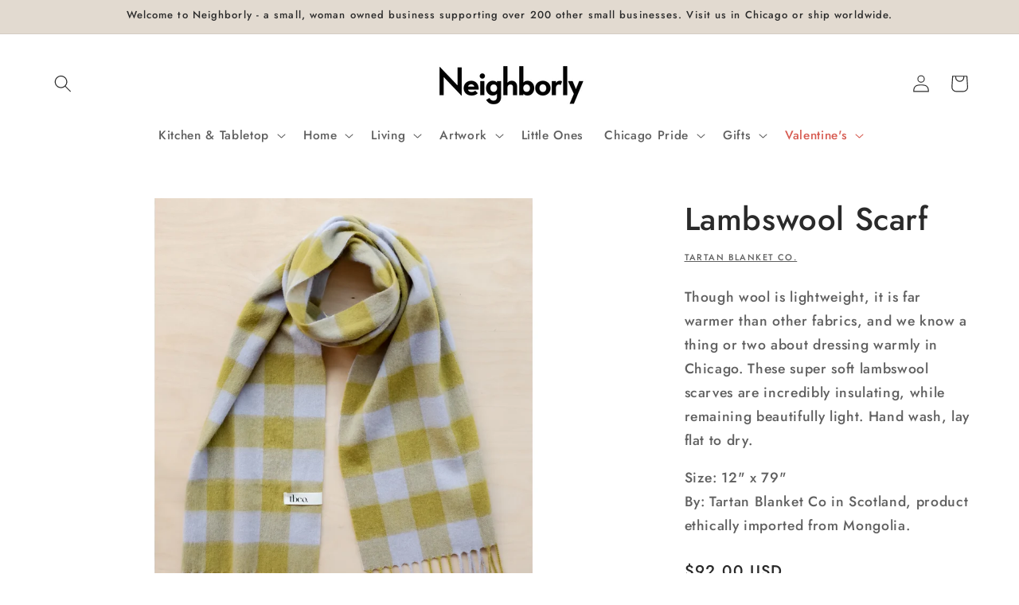

--- FILE ---
content_type: text/html; charset=utf-8
request_url: https://neighborlyshop.com/products/lambswool-scarf-1
body_size: 47188
content:
<!doctype html>
<html class="no-js" lang="en">
  <head>
    <meta charset="utf-8">
    <meta http-equiv="X-UA-Compatible" content="IE=edge">
    <meta name="viewport" content="width=device-width,initial-scale=1">
    <meta name="theme-color" content="">
    <link rel="canonical" href="https://neighborlyshop.com/products/lambswool-scarf-1"><link rel="icon" type="image/png" href="//neighborlyshop.com/cdn/shop/files/favicon_c2c468f0-5931-4af4-ae65-ff587ad43854.jpg?crop=center&height=32&v=1677508994&width=32"><link rel="preconnect" href="https://fonts.shopifycdn.com" crossorigin><title>
      Lambswool Scarf
 &ndash; Neighborly</title>

    
      <meta name="description" content="Though wool is lightweight, it is far warmer than other fabrics, and we know a thing or two about dressing warmly in Chicago. These super soft lambswool scarves are incredibly insulating, while remaining beautifully light. Hand wash, lay flat to dry. Size: 12&quot; x 79&quot;By: Tartan Blanket Co in Scotland, product ethically i">
    

    

<meta property="og:site_name" content="Neighborly">
<meta property="og:url" content="https://neighborlyshop.com/products/lambswool-scarf-1">
<meta property="og:title" content="Lambswool Scarf">
<meta property="og:type" content="product">
<meta property="og:description" content="Though wool is lightweight, it is far warmer than other fabrics, and we know a thing or two about dressing warmly in Chicago. These super soft lambswool scarves are incredibly insulating, while remaining beautifully light. Hand wash, lay flat to dry. Size: 12&quot; x 79&quot;By: Tartan Blanket Co in Scotland, product ethically i"><meta property="og:image" content="http://neighborlyshop.com/cdn/shop/files/Lambswool-standard-Scarf-orange-beige-gingham-1_1800x1800_e8631332-2e63-4f1a-acab-291f2b562165.webp?v=1760197355">
  <meta property="og:image:secure_url" content="https://neighborlyshop.com/cdn/shop/files/Lambswool-standard-Scarf-orange-beige-gingham-1_1800x1800_e8631332-2e63-4f1a-acab-291f2b562165.webp?v=1760197355">
  <meta property="og:image:width" content="1412">
  <meta property="og:image:height" content="1412"><meta property="og:price:amount" content="89.00">
  <meta property="og:price:currency" content="USD"><meta name="twitter:card" content="summary_large_image">
<meta name="twitter:title" content="Lambswool Scarf">
<meta name="twitter:description" content="Though wool is lightweight, it is far warmer than other fabrics, and we know a thing or two about dressing warmly in Chicago. These super soft lambswool scarves are incredibly insulating, while remaining beautifully light. Hand wash, lay flat to dry. Size: 12&quot; x 79&quot;By: Tartan Blanket Co in Scotland, product ethically i">


    <script src="//neighborlyshop.com/cdn/shop/t/7/assets/constants.js?v=58251544750838685771690399396" defer="defer"></script>
    <script src="//neighborlyshop.com/cdn/shop/t/7/assets/pubsub.js?v=158357773527763999511690399399" defer="defer"></script>
    <script src="//neighborlyshop.com/cdn/shop/t/7/assets/global.js?v=54939145903281508041690399397" defer="defer"></script><script>window.performance && window.performance.mark && window.performance.mark('shopify.content_for_header.start');</script><meta name="google-site-verification" content="9eIU9DhTmrhUbGOZvbpcMrMboQNeo4Q3sPa-0-klPUE">
<meta name="facebook-domain-verification" content="btbt3j4spyv8xasu3fl0i1jgwcg4lf">
<meta id="shopify-digital-wallet" name="shopify-digital-wallet" content="/21307259/digital_wallets/dialog">
<meta name="shopify-checkout-api-token" content="28ae4c7cb9d5684bd172b902f106b022">
<meta id="in-context-paypal-metadata" data-shop-id="21307259" data-venmo-supported="false" data-environment="production" data-locale="en_US" data-paypal-v4="true" data-currency="USD">
<link rel="alternate" type="application/json+oembed" href="https://neighborlyshop.com/products/lambswool-scarf-1.oembed">
<script async="async" src="/checkouts/internal/preloads.js?locale=en-US"></script>
<link rel="preconnect" href="https://shop.app" crossorigin="anonymous">
<script async="async" src="https://shop.app/checkouts/internal/preloads.js?locale=en-US&shop_id=21307259" crossorigin="anonymous"></script>
<script id="apple-pay-shop-capabilities" type="application/json">{"shopId":21307259,"countryCode":"US","currencyCode":"USD","merchantCapabilities":["supports3DS"],"merchantId":"gid:\/\/shopify\/Shop\/21307259","merchantName":"Neighborly","requiredBillingContactFields":["postalAddress","email"],"requiredShippingContactFields":["postalAddress","email"],"shippingType":"shipping","supportedNetworks":["visa","masterCard","amex","discover","elo","jcb"],"total":{"type":"pending","label":"Neighborly","amount":"1.00"},"shopifyPaymentsEnabled":true,"supportsSubscriptions":true}</script>
<script id="shopify-features" type="application/json">{"accessToken":"28ae4c7cb9d5684bd172b902f106b022","betas":["rich-media-storefront-analytics"],"domain":"neighborlyshop.com","predictiveSearch":true,"shopId":21307259,"locale":"en"}</script>
<script>var Shopify = Shopify || {};
Shopify.shop = "neighborlychicago.myshopify.com";
Shopify.locale = "en";
Shopify.currency = {"active":"USD","rate":"1.0"};
Shopify.country = "US";
Shopify.theme = {"name":"Updated copy of Colorblock","id":124283387983,"schema_name":"Colorblock","schema_version":"11.0.0","theme_store_id":1499,"role":"main"};
Shopify.theme.handle = "null";
Shopify.theme.style = {"id":null,"handle":null};
Shopify.cdnHost = "neighborlyshop.com/cdn";
Shopify.routes = Shopify.routes || {};
Shopify.routes.root = "/";</script>
<script type="module">!function(o){(o.Shopify=o.Shopify||{}).modules=!0}(window);</script>
<script>!function(o){function n(){var o=[];function n(){o.push(Array.prototype.slice.apply(arguments))}return n.q=o,n}var t=o.Shopify=o.Shopify||{};t.loadFeatures=n(),t.autoloadFeatures=n()}(window);</script>
<script>
  window.ShopifyPay = window.ShopifyPay || {};
  window.ShopifyPay.apiHost = "shop.app\/pay";
  window.ShopifyPay.redirectState = null;
</script>
<script id="shop-js-analytics" type="application/json">{"pageType":"product"}</script>
<script defer="defer" async type="module" src="//neighborlyshop.com/cdn/shopifycloud/shop-js/modules/v2/client.init-shop-cart-sync_C5BV16lS.en.esm.js"></script>
<script defer="defer" async type="module" src="//neighborlyshop.com/cdn/shopifycloud/shop-js/modules/v2/chunk.common_CygWptCX.esm.js"></script>
<script type="module">
  await import("//neighborlyshop.com/cdn/shopifycloud/shop-js/modules/v2/client.init-shop-cart-sync_C5BV16lS.en.esm.js");
await import("//neighborlyshop.com/cdn/shopifycloud/shop-js/modules/v2/chunk.common_CygWptCX.esm.js");

  window.Shopify.SignInWithShop?.initShopCartSync?.({"fedCMEnabled":true,"windoidEnabled":true});

</script>
<script>
  window.Shopify = window.Shopify || {};
  if (!window.Shopify.featureAssets) window.Shopify.featureAssets = {};
  window.Shopify.featureAssets['shop-js'] = {"shop-cart-sync":["modules/v2/client.shop-cart-sync_ZFArdW7E.en.esm.js","modules/v2/chunk.common_CygWptCX.esm.js"],"init-fed-cm":["modules/v2/client.init-fed-cm_CmiC4vf6.en.esm.js","modules/v2/chunk.common_CygWptCX.esm.js"],"shop-button":["modules/v2/client.shop-button_tlx5R9nI.en.esm.js","modules/v2/chunk.common_CygWptCX.esm.js"],"shop-cash-offers":["modules/v2/client.shop-cash-offers_DOA2yAJr.en.esm.js","modules/v2/chunk.common_CygWptCX.esm.js","modules/v2/chunk.modal_D71HUcav.esm.js"],"init-windoid":["modules/v2/client.init-windoid_sURxWdc1.en.esm.js","modules/v2/chunk.common_CygWptCX.esm.js"],"shop-toast-manager":["modules/v2/client.shop-toast-manager_ClPi3nE9.en.esm.js","modules/v2/chunk.common_CygWptCX.esm.js"],"init-shop-email-lookup-coordinator":["modules/v2/client.init-shop-email-lookup-coordinator_B8hsDcYM.en.esm.js","modules/v2/chunk.common_CygWptCX.esm.js"],"init-shop-cart-sync":["modules/v2/client.init-shop-cart-sync_C5BV16lS.en.esm.js","modules/v2/chunk.common_CygWptCX.esm.js"],"avatar":["modules/v2/client.avatar_BTnouDA3.en.esm.js"],"pay-button":["modules/v2/client.pay-button_FdsNuTd3.en.esm.js","modules/v2/chunk.common_CygWptCX.esm.js"],"init-customer-accounts":["modules/v2/client.init-customer-accounts_DxDtT_ad.en.esm.js","modules/v2/client.shop-login-button_C5VAVYt1.en.esm.js","modules/v2/chunk.common_CygWptCX.esm.js","modules/v2/chunk.modal_D71HUcav.esm.js"],"init-shop-for-new-customer-accounts":["modules/v2/client.init-shop-for-new-customer-accounts_ChsxoAhi.en.esm.js","modules/v2/client.shop-login-button_C5VAVYt1.en.esm.js","modules/v2/chunk.common_CygWptCX.esm.js","modules/v2/chunk.modal_D71HUcav.esm.js"],"shop-login-button":["modules/v2/client.shop-login-button_C5VAVYt1.en.esm.js","modules/v2/chunk.common_CygWptCX.esm.js","modules/v2/chunk.modal_D71HUcav.esm.js"],"init-customer-accounts-sign-up":["modules/v2/client.init-customer-accounts-sign-up_CPSyQ0Tj.en.esm.js","modules/v2/client.shop-login-button_C5VAVYt1.en.esm.js","modules/v2/chunk.common_CygWptCX.esm.js","modules/v2/chunk.modal_D71HUcav.esm.js"],"shop-follow-button":["modules/v2/client.shop-follow-button_Cva4Ekp9.en.esm.js","modules/v2/chunk.common_CygWptCX.esm.js","modules/v2/chunk.modal_D71HUcav.esm.js"],"checkout-modal":["modules/v2/client.checkout-modal_BPM8l0SH.en.esm.js","modules/v2/chunk.common_CygWptCX.esm.js","modules/v2/chunk.modal_D71HUcav.esm.js"],"lead-capture":["modules/v2/client.lead-capture_Bi8yE_yS.en.esm.js","modules/v2/chunk.common_CygWptCX.esm.js","modules/v2/chunk.modal_D71HUcav.esm.js"],"shop-login":["modules/v2/client.shop-login_D6lNrXab.en.esm.js","modules/v2/chunk.common_CygWptCX.esm.js","modules/v2/chunk.modal_D71HUcav.esm.js"],"payment-terms":["modules/v2/client.payment-terms_CZxnsJam.en.esm.js","modules/v2/chunk.common_CygWptCX.esm.js","modules/v2/chunk.modal_D71HUcav.esm.js"]};
</script>
<script>(function() {
  var isLoaded = false;
  function asyncLoad() {
    if (isLoaded) return;
    isLoaded = true;
    var urls = ["\/\/www.powr.io\/powr.js?powr-token=neighborlychicago.myshopify.com\u0026external-type=shopify\u0026shop=neighborlychicago.myshopify.com","https:\/\/d23dclunsivw3h.cloudfront.net\/redirect-app.js?shop=neighborlychicago.myshopify.com","https:\/\/js.smile.io\/v1\/smile-shopify.js?shop=neighborlychicago.myshopify.com"];
    for (var i = 0; i < urls.length; i++) {
      var s = document.createElement('script');
      s.type = 'text/javascript';
      s.async = true;
      s.src = urls[i];
      var x = document.getElementsByTagName('script')[0];
      x.parentNode.insertBefore(s, x);
    }
  };
  if(window.attachEvent) {
    window.attachEvent('onload', asyncLoad);
  } else {
    window.addEventListener('load', asyncLoad, false);
  }
})();</script>
<script id="__st">var __st={"a":21307259,"offset":-21600,"reqid":"e1b0eb91-f59f-4c81-bc42-bfa3ca1475d4-1768607778","pageurl":"neighborlyshop.com\/products\/lambswool-scarf-1","u":"5ab68789ede6","p":"product","rtyp":"product","rid":4837731893327};</script>
<script>window.ShopifyPaypalV4VisibilityTracking = true;</script>
<script id="captcha-bootstrap">!function(){'use strict';const t='contact',e='account',n='new_comment',o=[[t,t],['blogs',n],['comments',n],[t,'customer']],c=[[e,'customer_login'],[e,'guest_login'],[e,'recover_customer_password'],[e,'create_customer']],r=t=>t.map((([t,e])=>`form[action*='/${t}']:not([data-nocaptcha='true']) input[name='form_type'][value='${e}']`)).join(','),a=t=>()=>t?[...document.querySelectorAll(t)].map((t=>t.form)):[];function s(){const t=[...o],e=r(t);return a(e)}const i='password',u='form_key',d=['recaptcha-v3-token','g-recaptcha-response','h-captcha-response',i],f=()=>{try{return window.sessionStorage}catch{return}},m='__shopify_v',_=t=>t.elements[u];function p(t,e,n=!1){try{const o=window.sessionStorage,c=JSON.parse(o.getItem(e)),{data:r}=function(t){const{data:e,action:n}=t;return t[m]||n?{data:e,action:n}:{data:t,action:n}}(c);for(const[e,n]of Object.entries(r))t.elements[e]&&(t.elements[e].value=n);n&&o.removeItem(e)}catch(o){console.error('form repopulation failed',{error:o})}}const l='form_type',E='cptcha';function T(t){t.dataset[E]=!0}const w=window,h=w.document,L='Shopify',v='ce_forms',y='captcha';let A=!1;((t,e)=>{const n=(g='f06e6c50-85a8-45c8-87d0-21a2b65856fe',I='https://cdn.shopify.com/shopifycloud/storefront-forms-hcaptcha/ce_storefront_forms_captcha_hcaptcha.v1.5.2.iife.js',D={infoText:'Protected by hCaptcha',privacyText:'Privacy',termsText:'Terms'},(t,e,n)=>{const o=w[L][v],c=o.bindForm;if(c)return c(t,g,e,D).then(n);var r;o.q.push([[t,g,e,D],n]),r=I,A||(h.body.append(Object.assign(h.createElement('script'),{id:'captcha-provider',async:!0,src:r})),A=!0)});var g,I,D;w[L]=w[L]||{},w[L][v]=w[L][v]||{},w[L][v].q=[],w[L][y]=w[L][y]||{},w[L][y].protect=function(t,e){n(t,void 0,e),T(t)},Object.freeze(w[L][y]),function(t,e,n,w,h,L){const[v,y,A,g]=function(t,e,n){const i=e?o:[],u=t?c:[],d=[...i,...u],f=r(d),m=r(i),_=r(d.filter((([t,e])=>n.includes(e))));return[a(f),a(m),a(_),s()]}(w,h,L),I=t=>{const e=t.target;return e instanceof HTMLFormElement?e:e&&e.form},D=t=>v().includes(t);t.addEventListener('submit',(t=>{const e=I(t);if(!e)return;const n=D(e)&&!e.dataset.hcaptchaBound&&!e.dataset.recaptchaBound,o=_(e),c=g().includes(e)&&(!o||!o.value);(n||c)&&t.preventDefault(),c&&!n&&(function(t){try{if(!f())return;!function(t){const e=f();if(!e)return;const n=_(t);if(!n)return;const o=n.value;o&&e.removeItem(o)}(t);const e=Array.from(Array(32),(()=>Math.random().toString(36)[2])).join('');!function(t,e){_(t)||t.append(Object.assign(document.createElement('input'),{type:'hidden',name:u})),t.elements[u].value=e}(t,e),function(t,e){const n=f();if(!n)return;const o=[...t.querySelectorAll(`input[type='${i}']`)].map((({name:t})=>t)),c=[...d,...o],r={};for(const[a,s]of new FormData(t).entries())c.includes(a)||(r[a]=s);n.setItem(e,JSON.stringify({[m]:1,action:t.action,data:r}))}(t,e)}catch(e){console.error('failed to persist form',e)}}(e),e.submit())}));const S=(t,e)=>{t&&!t.dataset[E]&&(n(t,e.some((e=>e===t))),T(t))};for(const o of['focusin','change'])t.addEventListener(o,(t=>{const e=I(t);D(e)&&S(e,y())}));const B=e.get('form_key'),M=e.get(l),P=B&&M;t.addEventListener('DOMContentLoaded',(()=>{const t=y();if(P)for(const e of t)e.elements[l].value===M&&p(e,B);[...new Set([...A(),...v().filter((t=>'true'===t.dataset.shopifyCaptcha))])].forEach((e=>S(e,t)))}))}(h,new URLSearchParams(w.location.search),n,t,e,['guest_login'])})(!0,!0)}();</script>
<script integrity="sha256-4kQ18oKyAcykRKYeNunJcIwy7WH5gtpwJnB7kiuLZ1E=" data-source-attribution="shopify.loadfeatures" defer="defer" src="//neighborlyshop.com/cdn/shopifycloud/storefront/assets/storefront/load_feature-a0a9edcb.js" crossorigin="anonymous"></script>
<script crossorigin="anonymous" defer="defer" src="//neighborlyshop.com/cdn/shopifycloud/storefront/assets/shopify_pay/storefront-65b4c6d7.js?v=20250812"></script>
<script data-source-attribution="shopify.dynamic_checkout.dynamic.init">var Shopify=Shopify||{};Shopify.PaymentButton=Shopify.PaymentButton||{isStorefrontPortableWallets:!0,init:function(){window.Shopify.PaymentButton.init=function(){};var t=document.createElement("script");t.src="https://neighborlyshop.com/cdn/shopifycloud/portable-wallets/latest/portable-wallets.en.js",t.type="module",document.head.appendChild(t)}};
</script>
<script data-source-attribution="shopify.dynamic_checkout.buyer_consent">
  function portableWalletsHideBuyerConsent(e){var t=document.getElementById("shopify-buyer-consent"),n=document.getElementById("shopify-subscription-policy-button");t&&n&&(t.classList.add("hidden"),t.setAttribute("aria-hidden","true"),n.removeEventListener("click",e))}function portableWalletsShowBuyerConsent(e){var t=document.getElementById("shopify-buyer-consent"),n=document.getElementById("shopify-subscription-policy-button");t&&n&&(t.classList.remove("hidden"),t.removeAttribute("aria-hidden"),n.addEventListener("click",e))}window.Shopify?.PaymentButton&&(window.Shopify.PaymentButton.hideBuyerConsent=portableWalletsHideBuyerConsent,window.Shopify.PaymentButton.showBuyerConsent=portableWalletsShowBuyerConsent);
</script>
<script data-source-attribution="shopify.dynamic_checkout.cart.bootstrap">document.addEventListener("DOMContentLoaded",(function(){function t(){return document.querySelector("shopify-accelerated-checkout-cart, shopify-accelerated-checkout")}if(t())Shopify.PaymentButton.init();else{new MutationObserver((function(e,n){t()&&(Shopify.PaymentButton.init(),n.disconnect())})).observe(document.body,{childList:!0,subtree:!0})}}));
</script>
<script id='scb4127' type='text/javascript' async='' src='https://neighborlyshop.com/cdn/shopifycloud/privacy-banner/storefront-banner.js'></script><link id="shopify-accelerated-checkout-styles" rel="stylesheet" media="screen" href="https://neighborlyshop.com/cdn/shopifycloud/portable-wallets/latest/accelerated-checkout-backwards-compat.css" crossorigin="anonymous">
<style id="shopify-accelerated-checkout-cart">
        #shopify-buyer-consent {
  margin-top: 1em;
  display: inline-block;
  width: 100%;
}

#shopify-buyer-consent.hidden {
  display: none;
}

#shopify-subscription-policy-button {
  background: none;
  border: none;
  padding: 0;
  text-decoration: underline;
  font-size: inherit;
  cursor: pointer;
}

#shopify-subscription-policy-button::before {
  box-shadow: none;
}

      </style>
<script id="sections-script" data-sections="header" defer="defer" src="//neighborlyshop.com/cdn/shop/t/7/compiled_assets/scripts.js?v=17549"></script>
<script>window.performance && window.performance.mark && window.performance.mark('shopify.content_for_header.end');</script>


    <style data-shopify>
      @font-face {
  font-family: Jost;
  font-weight: 500;
  font-style: normal;
  font-display: swap;
  src: url("//neighborlyshop.com/cdn/fonts/jost/jost_n5.7c8497861ffd15f4e1284cd221f14658b0e95d61.woff2") format("woff2"),
       url("//neighborlyshop.com/cdn/fonts/jost/jost_n5.fb6a06896db583cc2df5ba1b30d9c04383119dd9.woff") format("woff");
}

      @font-face {
  font-family: Jost;
  font-weight: 700;
  font-style: normal;
  font-display: swap;
  src: url("//neighborlyshop.com/cdn/fonts/jost/jost_n7.921dc18c13fa0b0c94c5e2517ffe06139c3615a3.woff2") format("woff2"),
       url("//neighborlyshop.com/cdn/fonts/jost/jost_n7.cbfc16c98c1e195f46c536e775e4e959c5f2f22b.woff") format("woff");
}

      @font-face {
  font-family: Jost;
  font-weight: 500;
  font-style: italic;
  font-display: swap;
  src: url("//neighborlyshop.com/cdn/fonts/jost/jost_i5.a6c7dbde35f2b89f8461eacda9350127566e5d51.woff2") format("woff2"),
       url("//neighborlyshop.com/cdn/fonts/jost/jost_i5.2b58baee736487eede6bcdb523ca85eea2418357.woff") format("woff");
}

      @font-face {
  font-family: Jost;
  font-weight: 700;
  font-style: italic;
  font-display: swap;
  src: url("//neighborlyshop.com/cdn/fonts/jost/jost_i7.d8201b854e41e19d7ed9b1a31fe4fe71deea6d3f.woff2") format("woff2"),
       url("//neighborlyshop.com/cdn/fonts/jost/jost_i7.eae515c34e26b6c853efddc3fc0c552e0de63757.woff") format("woff");
}

      @font-face {
  font-family: Jost;
  font-weight: 500;
  font-style: normal;
  font-display: swap;
  src: url("//neighborlyshop.com/cdn/fonts/jost/jost_n5.7c8497861ffd15f4e1284cd221f14658b0e95d61.woff2") format("woff2"),
       url("//neighborlyshop.com/cdn/fonts/jost/jost_n5.fb6a06896db583cc2df5ba1b30d9c04383119dd9.woff") format("woff");
}


      
        :root,
        .color-background-1 {
          --color-background: 255,255,255;
        
          --gradient-background: #ffffff;
        
        --color-foreground: 42,42,42;
        --color-shadow: 42,42,42;
        --color-button: 226,218,208;
        --color-button-text: 42,42,42;
        --color-secondary-button: 255,255,255;
        --color-secondary-button-text: 0,0,0;
        --color-link: 0,0,0;
        --color-badge-foreground: 42,42,42;
        --color-badge-background: 255,255,255;
        --color-badge-border: 42,42,42;
        --payment-terms-background-color: rgb(255 255 255);
      }
      
        
        .color-background-2 {
          --color-background: 224,229,236;
        
          --gradient-background: #e0e5ec;
        
        --color-foreground: 42,42,42;
        --color-shadow: 42,42,42;
        --color-button: 42,42,42;
        --color-button-text: 224,229,236;
        --color-secondary-button: 224,229,236;
        --color-secondary-button-text: 42,42,42;
        --color-link: 42,42,42;
        --color-badge-foreground: 42,42,42;
        --color-badge-background: 224,229,236;
        --color-badge-border: 42,42,42;
        --payment-terms-background-color: rgb(224 229 236);
      }
      
        
        .color-inverse {
          --color-background: 42,42,42;
        
          --gradient-background: #2a2a2a;
        
        --color-foreground: 255,255,255;
        --color-shadow: 42,42,42;
        --color-button: 255,255,255;
        --color-button-text: 42,42,42;
        --color-secondary-button: 42,42,42;
        --color-secondary-button-text: 255,255,255;
        --color-link: 255,255,255;
        --color-badge-foreground: 255,255,255;
        --color-badge-background: 42,42,42;
        --color-badge-border: 255,255,255;
        --payment-terms-background-color: rgb(42 42 42);
      }
      
        
        .color-accent-1 {
          --color-background: 226,218,208;
        
          --gradient-background: #e2dad0;
        
        --color-foreground: 42,42,42;
        --color-shadow: 42,42,42;
        --color-button: 42,42,42;
        --color-button-text: 226,218,208;
        --color-secondary-button: 226,218,208;
        --color-secondary-button-text: 42,42,42;
        --color-link: 42,42,42;
        --color-badge-foreground: 42,42,42;
        --color-badge-background: 226,218,208;
        --color-badge-border: 42,42,42;
        --payment-terms-background-color: rgb(226 218 208);
      }
      
        
        .color-accent-2 {
          --color-background: 226,218,208;
        
          --gradient-background: #e2dad0;
        
        --color-foreground: 42,42,42;
        --color-shadow: 42,42,42;
        --color-button: 42,42,42;
        --color-button-text: 226,218,208;
        --color-secondary-button: 226,218,208;
        --color-secondary-button-text: 42,42,42;
        --color-link: 42,42,42;
        --color-badge-foreground: 42,42,42;
        --color-badge-background: 226,218,208;
        --color-badge-border: 42,42,42;
        --payment-terms-background-color: rgb(226 218 208);
      }
      

      body, .color-background-1, .color-background-2, .color-inverse, .color-accent-1, .color-accent-2 {
        color: rgba(var(--color-foreground), 0.75);
        background-color: rgb(var(--color-background));
      }

      :root {
        --font-body-family: Jost, sans-serif;
        --font-body-style: normal;
        --font-body-weight: 500;
        --font-body-weight-bold: 800;

        --font-heading-family: Jost, sans-serif;
        --font-heading-style: normal;
        --font-heading-weight: 500;

        --font-body-scale: 1.1;
        --font-heading-scale: 0.9090909090909091;

        --media-padding: px;
        --media-border-opacity: 0.1;
        --media-border-width: 0px;
        --media-radius: 0px;
        --media-shadow-opacity: 0.0;
        --media-shadow-horizontal-offset: 0px;
        --media-shadow-vertical-offset: 4px;
        --media-shadow-blur-radius: 5px;
        --media-shadow-visible: 0;

        --page-width: 120rem;
        --page-width-margin: 0rem;

        --product-card-image-padding: 0.0rem;
        --product-card-corner-radius: 0.0rem;
        --product-card-text-alignment: left;
        --product-card-border-width: 0.0rem;
        --product-card-border-opacity: 0.1;
        --product-card-shadow-opacity: 0.0;
        --product-card-shadow-visible: 0;
        --product-card-shadow-horizontal-offset: 0.0rem;
        --product-card-shadow-vertical-offset: 0.4rem;
        --product-card-shadow-blur-radius: 0.5rem;

        --collection-card-image-padding: 0.0rem;
        --collection-card-corner-radius: 0.0rem;
        --collection-card-text-alignment: left;
        --collection-card-border-width: 0.0rem;
        --collection-card-border-opacity: 0.1;
        --collection-card-shadow-opacity: 0.0;
        --collection-card-shadow-visible: 0;
        --collection-card-shadow-horizontal-offset: 0.0rem;
        --collection-card-shadow-vertical-offset: 0.4rem;
        --collection-card-shadow-blur-radius: 0.5rem;

        --blog-card-image-padding: 0.0rem;
        --blog-card-corner-radius: 0.0rem;
        --blog-card-text-alignment: left;
        --blog-card-border-width: 0.0rem;
        --blog-card-border-opacity: 0.1;
        --blog-card-shadow-opacity: 0.0;
        --blog-card-shadow-visible: 0;
        --blog-card-shadow-horizontal-offset: 0.0rem;
        --blog-card-shadow-vertical-offset: 0.4rem;
        --blog-card-shadow-blur-radius: 0.5rem;

        --badge-corner-radius: 1.6rem;

        --popup-border-width: 0px;
        --popup-border-opacity: 0.1;
        --popup-corner-radius: 0px;
        --popup-shadow-opacity: 0.0;
        --popup-shadow-horizontal-offset: 0px;
        --popup-shadow-vertical-offset: 4px;
        --popup-shadow-blur-radius: 5px;

        --drawer-border-width: 1px;
        --drawer-border-opacity: 0.1;
        --drawer-shadow-opacity: 0.0;
        --drawer-shadow-horizontal-offset: 0px;
        --drawer-shadow-vertical-offset: 4px;
        --drawer-shadow-blur-radius: 5px;

        --spacing-sections-desktop: 0px;
        --spacing-sections-mobile: 0px;

        --grid-desktop-vertical-spacing: 16px;
        --grid-desktop-horizontal-spacing: 16px;
        --grid-mobile-vertical-spacing: 8px;
        --grid-mobile-horizontal-spacing: 8px;

        --text-boxes-border-opacity: 0.1;
        --text-boxes-border-width: 0px;
        --text-boxes-radius: 0px;
        --text-boxes-shadow-opacity: 0.0;
        --text-boxes-shadow-visible: 0;
        --text-boxes-shadow-horizontal-offset: 0px;
        --text-boxes-shadow-vertical-offset: 4px;
        --text-boxes-shadow-blur-radius: 5px;

        --buttons-radius: 0px;
        --buttons-radius-outset: 0px;
        --buttons-border-width: 1px;
        --buttons-border-opacity: 1.0;
        --buttons-shadow-opacity: 0.0;
        --buttons-shadow-visible: 0;
        --buttons-shadow-horizontal-offset: 0px;
        --buttons-shadow-vertical-offset: 4px;
        --buttons-shadow-blur-radius: 5px;
        --buttons-border-offset: 0px;

        --inputs-radius: 0px;
        --inputs-border-width: 1px;
        --inputs-border-opacity: 1.0;
        --inputs-shadow-opacity: 0.0;
        --inputs-shadow-horizontal-offset: 0px;
        --inputs-margin-offset: 0px;
        --inputs-shadow-vertical-offset: 4px;
        --inputs-shadow-blur-radius: 5px;
        --inputs-radius-outset: 0px;

        --variant-pills-radius: 0px;
        --variant-pills-border-width: 1px;
        --variant-pills-border-opacity: 1.0;
        --variant-pills-shadow-opacity: 0.0;
        --variant-pills-shadow-horizontal-offset: 0px;
        --variant-pills-shadow-vertical-offset: 4px;
        --variant-pills-shadow-blur-radius: 5px;
      }

      *,
      *::before,
      *::after {
        box-sizing: inherit;
      }

      html {
        box-sizing: border-box;
        font-size: calc(var(--font-body-scale) * 62.5%);
        height: 100%;
      }

      body {
        display: grid;
        grid-template-rows: auto auto 1fr auto;
        grid-template-columns: 100%;
        min-height: 100%;
        margin: 0;
        font-size: 1.5rem;
        letter-spacing: 0.06rem;
        line-height: calc(1 + 0.8 / var(--font-body-scale));
        font-family: var(--font-body-family);
        font-style: var(--font-body-style);
        font-weight: var(--font-body-weight);
      }

      @media screen and (min-width: 750px) {
        body {
          font-size: 1.6rem;
        }
      }
    </style>

    <link href="//neighborlyshop.com/cdn/shop/t/7/assets/base.css?v=9550999516566968811690399398" rel="stylesheet" type="text/css" media="all" />
<link rel="preload" as="font" href="//neighborlyshop.com/cdn/fonts/jost/jost_n5.7c8497861ffd15f4e1284cd221f14658b0e95d61.woff2" type="font/woff2" crossorigin><link rel="preload" as="font" href="//neighborlyshop.com/cdn/fonts/jost/jost_n5.7c8497861ffd15f4e1284cd221f14658b0e95d61.woff2" type="font/woff2" crossorigin><link href="//neighborlyshop.com/cdn/shop/t/7/assets/component-localization-form.css?v=143319823105703127341690399398" rel="stylesheet" type="text/css" media="all" />
      <script src="//neighborlyshop.com/cdn/shop/t/7/assets/localization-form.js?v=161644695336821385561690399397" defer="defer"></script><link
        rel="stylesheet"
        href="//neighborlyshop.com/cdn/shop/t/7/assets/component-predictive-search.css?v=118923337488134913561690399397"
        media="print"
        onload="this.media='all'"
      ><script>
      document.documentElement.className = document.documentElement.className.replace('no-js', 'js');
      if (Shopify.designMode) {
        document.documentElement.classList.add('shopify-design-mode');
      }
    </script>
  <script src="https://cdn.shopify.com/extensions/62e34f13-f8bb-404b-a7f6-57a5058a9a3d/sc-back-in-stock-15/assets/sc-bis-index.js" type="text/javascript" defer="defer"></script>
<link href="https://monorail-edge.shopifysvc.com" rel="dns-prefetch">
<script>(function(){if ("sendBeacon" in navigator && "performance" in window) {try {var session_token_from_headers = performance.getEntriesByType('navigation')[0].serverTiming.find(x => x.name == '_s').description;} catch {var session_token_from_headers = undefined;}var session_cookie_matches = document.cookie.match(/_shopify_s=([^;]*)/);var session_token_from_cookie = session_cookie_matches && session_cookie_matches.length === 2 ? session_cookie_matches[1] : "";var session_token = session_token_from_headers || session_token_from_cookie || "";function handle_abandonment_event(e) {var entries = performance.getEntries().filter(function(entry) {return /monorail-edge.shopifysvc.com/.test(entry.name);});if (!window.abandonment_tracked && entries.length === 0) {window.abandonment_tracked = true;var currentMs = Date.now();var navigation_start = performance.timing.navigationStart;var payload = {shop_id: 21307259,url: window.location.href,navigation_start,duration: currentMs - navigation_start,session_token,page_type: "product"};window.navigator.sendBeacon("https://monorail-edge.shopifysvc.com/v1/produce", JSON.stringify({schema_id: "online_store_buyer_site_abandonment/1.1",payload: payload,metadata: {event_created_at_ms: currentMs,event_sent_at_ms: currentMs}}));}}window.addEventListener('pagehide', handle_abandonment_event);}}());</script>
<script id="web-pixels-manager-setup">(function e(e,d,r,n,o){if(void 0===o&&(o={}),!Boolean(null===(a=null===(i=window.Shopify)||void 0===i?void 0:i.analytics)||void 0===a?void 0:a.replayQueue)){var i,a;window.Shopify=window.Shopify||{};var t=window.Shopify;t.analytics=t.analytics||{};var s=t.analytics;s.replayQueue=[],s.publish=function(e,d,r){return s.replayQueue.push([e,d,r]),!0};try{self.performance.mark("wpm:start")}catch(e){}var l=function(){var e={modern:/Edge?\/(1{2}[4-9]|1[2-9]\d|[2-9]\d{2}|\d{4,})\.\d+(\.\d+|)|Firefox\/(1{2}[4-9]|1[2-9]\d|[2-9]\d{2}|\d{4,})\.\d+(\.\d+|)|Chrom(ium|e)\/(9{2}|\d{3,})\.\d+(\.\d+|)|(Maci|X1{2}).+ Version\/(15\.\d+|(1[6-9]|[2-9]\d|\d{3,})\.\d+)([,.]\d+|)( \(\w+\)|)( Mobile\/\w+|) Safari\/|Chrome.+OPR\/(9{2}|\d{3,})\.\d+\.\d+|(CPU[ +]OS|iPhone[ +]OS|CPU[ +]iPhone|CPU IPhone OS|CPU iPad OS)[ +]+(15[._]\d+|(1[6-9]|[2-9]\d|\d{3,})[._]\d+)([._]\d+|)|Android:?[ /-](13[3-9]|1[4-9]\d|[2-9]\d{2}|\d{4,})(\.\d+|)(\.\d+|)|Android.+Firefox\/(13[5-9]|1[4-9]\d|[2-9]\d{2}|\d{4,})\.\d+(\.\d+|)|Android.+Chrom(ium|e)\/(13[3-9]|1[4-9]\d|[2-9]\d{2}|\d{4,})\.\d+(\.\d+|)|SamsungBrowser\/([2-9]\d|\d{3,})\.\d+/,legacy:/Edge?\/(1[6-9]|[2-9]\d|\d{3,})\.\d+(\.\d+|)|Firefox\/(5[4-9]|[6-9]\d|\d{3,})\.\d+(\.\d+|)|Chrom(ium|e)\/(5[1-9]|[6-9]\d|\d{3,})\.\d+(\.\d+|)([\d.]+$|.*Safari\/(?![\d.]+ Edge\/[\d.]+$))|(Maci|X1{2}).+ Version\/(10\.\d+|(1[1-9]|[2-9]\d|\d{3,})\.\d+)([,.]\d+|)( \(\w+\)|)( Mobile\/\w+|) Safari\/|Chrome.+OPR\/(3[89]|[4-9]\d|\d{3,})\.\d+\.\d+|(CPU[ +]OS|iPhone[ +]OS|CPU[ +]iPhone|CPU IPhone OS|CPU iPad OS)[ +]+(10[._]\d+|(1[1-9]|[2-9]\d|\d{3,})[._]\d+)([._]\d+|)|Android:?[ /-](13[3-9]|1[4-9]\d|[2-9]\d{2}|\d{4,})(\.\d+|)(\.\d+|)|Mobile Safari.+OPR\/([89]\d|\d{3,})\.\d+\.\d+|Android.+Firefox\/(13[5-9]|1[4-9]\d|[2-9]\d{2}|\d{4,})\.\d+(\.\d+|)|Android.+Chrom(ium|e)\/(13[3-9]|1[4-9]\d|[2-9]\d{2}|\d{4,})\.\d+(\.\d+|)|Android.+(UC? ?Browser|UCWEB|U3)[ /]?(15\.([5-9]|\d{2,})|(1[6-9]|[2-9]\d|\d{3,})\.\d+)\.\d+|SamsungBrowser\/(5\.\d+|([6-9]|\d{2,})\.\d+)|Android.+MQ{2}Browser\/(14(\.(9|\d{2,})|)|(1[5-9]|[2-9]\d|\d{3,})(\.\d+|))(\.\d+|)|K[Aa][Ii]OS\/(3\.\d+|([4-9]|\d{2,})\.\d+)(\.\d+|)/},d=e.modern,r=e.legacy,n=navigator.userAgent;return n.match(d)?"modern":n.match(r)?"legacy":"unknown"}(),u="modern"===l?"modern":"legacy",c=(null!=n?n:{modern:"",legacy:""})[u],f=function(e){return[e.baseUrl,"/wpm","/b",e.hashVersion,"modern"===e.buildTarget?"m":"l",".js"].join("")}({baseUrl:d,hashVersion:r,buildTarget:u}),m=function(e){var d=e.version,r=e.bundleTarget,n=e.surface,o=e.pageUrl,i=e.monorailEndpoint;return{emit:function(e){var a=e.status,t=e.errorMsg,s=(new Date).getTime(),l=JSON.stringify({metadata:{event_sent_at_ms:s},events:[{schema_id:"web_pixels_manager_load/3.1",payload:{version:d,bundle_target:r,page_url:o,status:a,surface:n,error_msg:t},metadata:{event_created_at_ms:s}}]});if(!i)return console&&console.warn&&console.warn("[Web Pixels Manager] No Monorail endpoint provided, skipping logging."),!1;try{return self.navigator.sendBeacon.bind(self.navigator)(i,l)}catch(e){}var u=new XMLHttpRequest;try{return u.open("POST",i,!0),u.setRequestHeader("Content-Type","text/plain"),u.send(l),!0}catch(e){return console&&console.warn&&console.warn("[Web Pixels Manager] Got an unhandled error while logging to Monorail."),!1}}}}({version:r,bundleTarget:l,surface:e.surface,pageUrl:self.location.href,monorailEndpoint:e.monorailEndpoint});try{o.browserTarget=l,function(e){var d=e.src,r=e.async,n=void 0===r||r,o=e.onload,i=e.onerror,a=e.sri,t=e.scriptDataAttributes,s=void 0===t?{}:t,l=document.createElement("script"),u=document.querySelector("head"),c=document.querySelector("body");if(l.async=n,l.src=d,a&&(l.integrity=a,l.crossOrigin="anonymous"),s)for(var f in s)if(Object.prototype.hasOwnProperty.call(s,f))try{l.dataset[f]=s[f]}catch(e){}if(o&&l.addEventListener("load",o),i&&l.addEventListener("error",i),u)u.appendChild(l);else{if(!c)throw new Error("Did not find a head or body element to append the script");c.appendChild(l)}}({src:f,async:!0,onload:function(){if(!function(){var e,d;return Boolean(null===(d=null===(e=window.Shopify)||void 0===e?void 0:e.analytics)||void 0===d?void 0:d.initialized)}()){var d=window.webPixelsManager.init(e)||void 0;if(d){var r=window.Shopify.analytics;r.replayQueue.forEach((function(e){var r=e[0],n=e[1],o=e[2];d.publishCustomEvent(r,n,o)})),r.replayQueue=[],r.publish=d.publishCustomEvent,r.visitor=d.visitor,r.initialized=!0}}},onerror:function(){return m.emit({status:"failed",errorMsg:"".concat(f," has failed to load")})},sri:function(e){var d=/^sha384-[A-Za-z0-9+/=]+$/;return"string"==typeof e&&d.test(e)}(c)?c:"",scriptDataAttributes:o}),m.emit({status:"loading"})}catch(e){m.emit({status:"failed",errorMsg:(null==e?void 0:e.message)||"Unknown error"})}}})({shopId: 21307259,storefrontBaseUrl: "https://neighborlyshop.com",extensionsBaseUrl: "https://extensions.shopifycdn.com/cdn/shopifycloud/web-pixels-manager",monorailEndpoint: "https://monorail-edge.shopifysvc.com/unstable/produce_batch",surface: "storefront-renderer",enabledBetaFlags: ["2dca8a86"],webPixelsConfigList: [{"id":"309887055","configuration":"{\"config\":\"{\\\"pixel_id\\\":\\\"G-8CK85S9EEM\\\",\\\"target_country\\\":\\\"US\\\",\\\"gtag_events\\\":[{\\\"type\\\":\\\"begin_checkout\\\",\\\"action_label\\\":\\\"G-8CK85S9EEM\\\"},{\\\"type\\\":\\\"search\\\",\\\"action_label\\\":\\\"G-8CK85S9EEM\\\"},{\\\"type\\\":\\\"view_item\\\",\\\"action_label\\\":[\\\"G-8CK85S9EEM\\\",\\\"MC-LCLTVC187P\\\"]},{\\\"type\\\":\\\"purchase\\\",\\\"action_label\\\":[\\\"G-8CK85S9EEM\\\",\\\"MC-LCLTVC187P\\\"]},{\\\"type\\\":\\\"page_view\\\",\\\"action_label\\\":[\\\"G-8CK85S9EEM\\\",\\\"MC-LCLTVC187P\\\"]},{\\\"type\\\":\\\"add_payment_info\\\",\\\"action_label\\\":\\\"G-8CK85S9EEM\\\"},{\\\"type\\\":\\\"add_to_cart\\\",\\\"action_label\\\":\\\"G-8CK85S9EEM\\\"}],\\\"enable_monitoring_mode\\\":false}\"}","eventPayloadVersion":"v1","runtimeContext":"OPEN","scriptVersion":"b2a88bafab3e21179ed38636efcd8a93","type":"APP","apiClientId":1780363,"privacyPurposes":[],"dataSharingAdjustments":{"protectedCustomerApprovalScopes":["read_customer_address","read_customer_email","read_customer_name","read_customer_personal_data","read_customer_phone"]}},{"id":"153026639","configuration":"{\"pixel_id\":\"1404395106281989\",\"pixel_type\":\"facebook_pixel\",\"metaapp_system_user_token\":\"-\"}","eventPayloadVersion":"v1","runtimeContext":"OPEN","scriptVersion":"ca16bc87fe92b6042fbaa3acc2fbdaa6","type":"APP","apiClientId":2329312,"privacyPurposes":["ANALYTICS","MARKETING","SALE_OF_DATA"],"dataSharingAdjustments":{"protectedCustomerApprovalScopes":["read_customer_address","read_customer_email","read_customer_name","read_customer_personal_data","read_customer_phone"]}},{"id":"70778959","configuration":"{\"tagID\":\"2620971546434\"}","eventPayloadVersion":"v1","runtimeContext":"STRICT","scriptVersion":"18031546ee651571ed29edbe71a3550b","type":"APP","apiClientId":3009811,"privacyPurposes":["ANALYTICS","MARKETING","SALE_OF_DATA"],"dataSharingAdjustments":{"protectedCustomerApprovalScopes":["read_customer_address","read_customer_email","read_customer_name","read_customer_personal_data","read_customer_phone"]}},{"id":"54198351","eventPayloadVersion":"v1","runtimeContext":"LAX","scriptVersion":"1","type":"CUSTOM","privacyPurposes":["MARKETING"],"name":"Meta pixel (migrated)"},{"id":"shopify-app-pixel","configuration":"{}","eventPayloadVersion":"v1","runtimeContext":"STRICT","scriptVersion":"0450","apiClientId":"shopify-pixel","type":"APP","privacyPurposes":["ANALYTICS","MARKETING"]},{"id":"shopify-custom-pixel","eventPayloadVersion":"v1","runtimeContext":"LAX","scriptVersion":"0450","apiClientId":"shopify-pixel","type":"CUSTOM","privacyPurposes":["ANALYTICS","MARKETING"]}],isMerchantRequest: false,initData: {"shop":{"name":"Neighborly","paymentSettings":{"currencyCode":"USD"},"myshopifyDomain":"neighborlychicago.myshopify.com","countryCode":"US","storefrontUrl":"https:\/\/neighborlyshop.com"},"customer":null,"cart":null,"checkout":null,"productVariants":[{"price":{"amount":92.0,"currencyCode":"USD"},"product":{"title":"Lambswool Scarf","vendor":"Tartan Blanket Co.","id":"4837731893327","untranslatedTitle":"Lambswool Scarf","url":"\/products\/lambswool-scarf-1","type":"apparel accessories"},"id":"39665211637839","image":{"src":"\/\/neighborlyshop.com\/cdn\/shop\/files\/Lambswool-standard-Scarf-orange-beige-gingham-1_1800x1800_e8631332-2e63-4f1a-acab-291f2b562165.webp?v=1760197355"},"sku":"SCLGIOR11","title":"Orange Gingham","untranslatedTitle":"Orange Gingham"},{"price":{"amount":92.0,"currencyCode":"USD"},"product":{"title":"Lambswool Scarf","vendor":"Tartan Blanket Co.","id":"4837731893327","untranslatedTitle":"Lambswool Scarf","url":"\/products\/lambswool-scarf-1","type":"apparel accessories"},"id":"32838513426511","image":{"src":"\/\/neighborlyshop.com\/cdn\/shop\/files\/Lambswool-standard-Scarf-avocado-green-lilac-gingham-1_1800x1800_9d8112fd-b8da-4435-a014-82287d75f04c.webp?v=1760197355"},"sku":"SCLGIAV11","title":"Avocado Gingham","untranslatedTitle":"Avocado Gingham"},{"price":{"amount":89.0,"currencyCode":"USD"},"product":{"title":"Lambswool Scarf","vendor":"Tartan Blanket Co.","id":"4837731893327","untranslatedTitle":"Lambswool Scarf","url":"\/products\/lambswool-scarf-1","type":"apparel accessories"},"id":"39619924066383","image":{"src":"\/\/neighborlyshop.com\/cdn\/shop\/files\/Lambswool-standard-Scarf-navy-blue-1_1800x1800_52eeb65f-694e-45fe-a3fd-687514a6ea25.jpg?v=1760197355"},"sku":"","title":"Navy Blue","untranslatedTitle":"Navy Blue"},{"price":{"amount":89.0,"currencyCode":"USD"},"product":{"title":"Lambswool Scarf","vendor":"Tartan Blanket Co.","id":"4837731893327","untranslatedTitle":"Lambswool Scarf","url":"\/products\/lambswool-scarf-1","type":"apparel accessories"},"id":"39619924099151","image":{"src":"\/\/neighborlyshop.com\/cdn\/shop\/products\/blush-pink-lambswool-scarf-tartan-soft-2.jpg?v=1760197355"},"sku":"LSCPLPKA","title":"Blush Pink","untranslatedTitle":"Blush Pink"},{"price":{"amount":89.0,"currencyCode":"USD"},"product":{"title":"Lambswool Scarf","vendor":"Tartan Blanket Co.","id":"4837731893327","untranslatedTitle":"Lambswool Scarf","url":"\/products\/lambswool-scarf-1","type":"apparel accessories"},"id":"39619924131919","image":{"src":"\/\/neighborlyshop.com\/cdn\/shop\/products\/olive-lambswool-scarf-tartan-soft-luxury-2.jpg?v=1760197355"},"sku":"LSCPLGNA","title":"Olive Green","untranslatedTitle":"Olive Green"},{"price":{"amount":89.0,"currencyCode":"USD"},"product":{"title":"Lambswool Scarf","vendor":"Tartan Blanket Co.","id":"4837731893327","untranslatedTitle":"Lambswool Scarf","url":"\/products\/lambswool-scarf-1","type":"apparel accessories"},"id":"39708671279183","image":{"src":"\/\/neighborlyshop.com\/cdn\/shop\/products\/lambswool-scarf-buchanan-autumn-tartan-plaid.jpg?v=1760197355"},"sku":"autumn buchanan","title":"Holiday Buchanan Plaid","untranslatedTitle":"Holiday Buchanan Plaid"},{"price":{"amount":89.0,"currencyCode":"USD"},"product":{"title":"Lambswool Scarf","vendor":"Tartan Blanket Co.","id":"4837731893327","untranslatedTitle":"Lambswool Scarf","url":"\/products\/lambswool-scarf-1","type":"apparel accessories"},"id":"40440126111823","image":{"src":"\/\/neighborlyshop.com\/cdn\/shop\/files\/Lambswool-Scarf-solid-mulberry-pink-tartan-blanket-plaid.webp?v=1760197355"},"sku":"LSCPLBGA","title":"Mulberry","untranslatedTitle":"Mulberry"},{"price":{"amount":89.0,"currencyCode":"USD"},"product":{"title":"Lambswool Scarf","vendor":"Tartan Blanket Co.","id":"4837731893327","untranslatedTitle":"Lambswool Scarf","url":"\/products\/lambswool-scarf-1","type":"apparel accessories"},"id":"40477984948303","image":{"src":"\/\/neighborlyshop.com\/cdn\/shop\/products\/Lambswool-Scarf-Oatmeal-Melange-tartan-blanket-gift.webp?v=1760197355"},"sku":"SCLMGOM11","title":"Oatmeal Melange","untranslatedTitle":"Oatmeal Melange"},{"price":{"amount":89.0,"currencyCode":"USD"},"product":{"title":"Lambswool Scarf","vendor":"Tartan Blanket Co.","id":"4837731893327","untranslatedTitle":"Lambswool Scarf","url":"\/products\/lambswool-scarf-1","type":"apparel accessories"},"id":"40793974079567","image":{"src":"\/\/neighborlyshop.com\/cdn\/shop\/products\/Lambswool-Scarf-Lilac-Multi-Check-tartan-blanket-plaid.webp?v=1760197355"},"sku":"SCLMCLI11","title":"Lilac Multi Check","untranslatedTitle":"Lilac Multi Check"},{"price":{"amount":89.0,"currencyCode":"USD"},"product":{"title":"Lambswool Scarf","vendor":"Tartan Blanket Co.","id":"4837731893327","untranslatedTitle":"Lambswool Scarf","url":"\/products\/lambswool-scarf-1","type":"apparel accessories"},"id":"40793984270415","image":{"src":"\/\/neighborlyshop.com\/cdn\/shop\/files\/Lambswool-standard-Scarf-stewart-natural-tartan-plaid-1_1800x1800_e0e3ee80-16c7-41fc-b4e5-31357d36479c.webp?v=1760197355"},"sku":"SCLSTWND11","title":"Stewart Natural Tartan","untranslatedTitle":"Stewart Natural Tartan"},{"price":{"amount":89.0,"currencyCode":"USD"},"product":{"title":"Lambswool Scarf","vendor":"Tartan Blanket Co.","id":"4837731893327","untranslatedTitle":"Lambswool Scarf","url":"\/products\/lambswool-scarf-1","type":"apparel accessories"},"id":"40477985374287","image":{"src":"\/\/neighborlyshop.com\/cdn\/shop\/files\/lambswool-oversized-scarf-berry-check-tartan-blanket-co.webp?v=1760197355"},"sku":"","title":"Berry Textured Check","untranslatedTitle":"Berry Textured Check"},{"price":{"amount":89.0,"currencyCode":"USD"},"product":{"title":"Lambswool Scarf","vendor":"Tartan Blanket Co.","id":"4837731893327","untranslatedTitle":"Lambswool Scarf","url":"\/products\/lambswool-scarf-1","type":"apparel accessories"},"id":"40793976209487","image":{"src":"\/\/neighborlyshop.com\/cdn\/shop\/files\/lambswool-scarf-olive-green-gingham-blanket-co.webp?v=1760197355"},"sku":"","title":"Olive Houndstooth","untranslatedTitle":"Olive Houndstooth"},{"price":{"amount":89.0,"currencyCode":"USD"},"product":{"title":"Lambswool Scarf","vendor":"Tartan Blanket Co.","id":"4837731893327","untranslatedTitle":"Lambswool Scarf","url":"\/products\/lambswool-scarf-1","type":"apparel accessories"},"id":"40985777766479","image":{"src":"\/\/neighborlyshop.com\/cdn\/shop\/files\/lambswool-scarf-camel-tan-tartan-blanket-co.webp?v=1760197355"},"sku":"","title":"Camel Tan","untranslatedTitle":"Camel Tan"},{"price":{"amount":89.0,"currencyCode":"USD"},"product":{"title":"Lambswool Scarf","vendor":"Tartan Blanket Co.","id":"4837731893327","untranslatedTitle":"Lambswool Scarf","url":"\/products\/lambswool-scarf-1","type":"apparel accessories"},"id":"41046286368847","image":{"src":"\/\/neighborlyshop.com\/cdn\/shop\/files\/lilac-rust-gingham-lambswool-scarf-tartan-blanket-co-2.webp?v=1760197355"},"sku":"","title":"Lilac \u0026 Rust Gingham","untranslatedTitle":"Lilac \u0026 Rust Gingham"},{"price":{"amount":89.0,"currencyCode":"USD"},"product":{"title":"Lambswool Scarf","vendor":"Tartan Blanket Co.","id":"4837731893327","untranslatedTitle":"Lambswool Scarf","url":"\/products\/lambswool-scarf-1","type":"apparel accessories"},"id":"42222386118735","image":{"src":"\/\/neighborlyshop.com\/cdn\/shop\/files\/Lambswool-Scarf-Red-Gingham-Tartan-Blanket-Co.webp?v=1760197355"},"sku":"SCLGIRD11","title":"Red Gingham","untranslatedTitle":"Red Gingham"},{"price":{"amount":89.0,"currencyCode":"USD"},"product":{"title":"Lambswool Scarf","vendor":"Tartan Blanket Co.","id":"4837731893327","untranslatedTitle":"Lambswool Scarf","url":"\/products\/lambswool-scarf-1","type":"apparel accessories"},"id":"42222388248655","image":{"src":"\/\/neighborlyshop.com\/cdn\/shop\/files\/Lambswool-Scarf-Brown-Gingham-Tartan-Blanket-Co.webp?v=1760197355"},"sku":"SCLGIBR11","title":"Brown Gingham","untranslatedTitle":"Brown Gingham"},{"price":{"amount":89.0,"currencyCode":"USD"},"product":{"title":"Lambswool Scarf","vendor":"Tartan Blanket Co.","id":"4837731893327","untranslatedTitle":"Lambswool Scarf","url":"\/products\/lambswool-scarf-1","type":"apparel accessories"},"id":"32757932884047","image":{"src":"\/\/neighborlyshop.com\/cdn\/shop\/files\/Lambswool-Scarf-sage-green-melange-tartan.webp?v=1760197355"},"sku":"","title":"Sage Melange Green","untranslatedTitle":"Sage Melange Green"}],"purchasingCompany":null},},"https://neighborlyshop.com/cdn","fcfee988w5aeb613cpc8e4bc33m6693e112",{"modern":"","legacy":""},{"shopId":"21307259","storefrontBaseUrl":"https:\/\/neighborlyshop.com","extensionBaseUrl":"https:\/\/extensions.shopifycdn.com\/cdn\/shopifycloud\/web-pixels-manager","surface":"storefront-renderer","enabledBetaFlags":"[\"2dca8a86\"]","isMerchantRequest":"false","hashVersion":"fcfee988w5aeb613cpc8e4bc33m6693e112","publish":"custom","events":"[[\"page_viewed\",{}],[\"product_viewed\",{\"productVariant\":{\"price\":{\"amount\":92.0,\"currencyCode\":\"USD\"},\"product\":{\"title\":\"Lambswool Scarf\",\"vendor\":\"Tartan Blanket Co.\",\"id\":\"4837731893327\",\"untranslatedTitle\":\"Lambswool Scarf\",\"url\":\"\/products\/lambswool-scarf-1\",\"type\":\"apparel accessories\"},\"id\":\"32838513426511\",\"image\":{\"src\":\"\/\/neighborlyshop.com\/cdn\/shop\/files\/Lambswool-standard-Scarf-avocado-green-lilac-gingham-1_1800x1800_9d8112fd-b8da-4435-a014-82287d75f04c.webp?v=1760197355\"},\"sku\":\"SCLGIAV11\",\"title\":\"Avocado Gingham\",\"untranslatedTitle\":\"Avocado Gingham\"}}]]"});</script><script>
  window.ShopifyAnalytics = window.ShopifyAnalytics || {};
  window.ShopifyAnalytics.meta = window.ShopifyAnalytics.meta || {};
  window.ShopifyAnalytics.meta.currency = 'USD';
  var meta = {"product":{"id":4837731893327,"gid":"gid:\/\/shopify\/Product\/4837731893327","vendor":"Tartan Blanket Co.","type":"apparel accessories","handle":"lambswool-scarf-1","variants":[{"id":39665211637839,"price":9200,"name":"Lambswool Scarf - Orange Gingham","public_title":"Orange Gingham","sku":"SCLGIOR11"},{"id":32838513426511,"price":9200,"name":"Lambswool Scarf - Avocado Gingham","public_title":"Avocado Gingham","sku":"SCLGIAV11"},{"id":39619924066383,"price":8900,"name":"Lambswool Scarf - Navy Blue","public_title":"Navy Blue","sku":""},{"id":39619924099151,"price":8900,"name":"Lambswool Scarf - Blush Pink","public_title":"Blush Pink","sku":"LSCPLPKA"},{"id":39619924131919,"price":8900,"name":"Lambswool Scarf - Olive Green","public_title":"Olive Green","sku":"LSCPLGNA"},{"id":39708671279183,"price":8900,"name":"Lambswool Scarf - Holiday Buchanan Plaid","public_title":"Holiday Buchanan Plaid","sku":"autumn buchanan"},{"id":40440126111823,"price":8900,"name":"Lambswool Scarf - Mulberry","public_title":"Mulberry","sku":"LSCPLBGA"},{"id":40477984948303,"price":8900,"name":"Lambswool Scarf - Oatmeal Melange","public_title":"Oatmeal Melange","sku":"SCLMGOM11"},{"id":40793974079567,"price":8900,"name":"Lambswool Scarf - Lilac Multi Check","public_title":"Lilac Multi Check","sku":"SCLMCLI11"},{"id":40793984270415,"price":8900,"name":"Lambswool Scarf - Stewart Natural Tartan","public_title":"Stewart Natural Tartan","sku":"SCLSTWND11"},{"id":40477985374287,"price":8900,"name":"Lambswool Scarf - Berry Textured Check","public_title":"Berry Textured Check","sku":""},{"id":40793976209487,"price":8900,"name":"Lambswool Scarf - Olive Houndstooth","public_title":"Olive Houndstooth","sku":""},{"id":40985777766479,"price":8900,"name":"Lambswool Scarf - Camel Tan","public_title":"Camel Tan","sku":""},{"id":41046286368847,"price":8900,"name":"Lambswool Scarf - Lilac \u0026 Rust Gingham","public_title":"Lilac \u0026 Rust Gingham","sku":""},{"id":42222386118735,"price":8900,"name":"Lambswool Scarf - Red Gingham","public_title":"Red Gingham","sku":"SCLGIRD11"},{"id":42222388248655,"price":8900,"name":"Lambswool Scarf - Brown Gingham","public_title":"Brown Gingham","sku":"SCLGIBR11"},{"id":32757932884047,"price":8900,"name":"Lambswool Scarf - Sage Melange Green","public_title":"Sage Melange Green","sku":""}],"remote":false},"page":{"pageType":"product","resourceType":"product","resourceId":4837731893327,"requestId":"e1b0eb91-f59f-4c81-bc42-bfa3ca1475d4-1768607778"}};
  for (var attr in meta) {
    window.ShopifyAnalytics.meta[attr] = meta[attr];
  }
</script>
<script class="analytics">
  (function () {
    var customDocumentWrite = function(content) {
      var jquery = null;

      if (window.jQuery) {
        jquery = window.jQuery;
      } else if (window.Checkout && window.Checkout.$) {
        jquery = window.Checkout.$;
      }

      if (jquery) {
        jquery('body').append(content);
      }
    };

    var hasLoggedConversion = function(token) {
      if (token) {
        return document.cookie.indexOf('loggedConversion=' + token) !== -1;
      }
      return false;
    }

    var setCookieIfConversion = function(token) {
      if (token) {
        var twoMonthsFromNow = new Date(Date.now());
        twoMonthsFromNow.setMonth(twoMonthsFromNow.getMonth() + 2);

        document.cookie = 'loggedConversion=' + token + '; expires=' + twoMonthsFromNow;
      }
    }

    var trekkie = window.ShopifyAnalytics.lib = window.trekkie = window.trekkie || [];
    if (trekkie.integrations) {
      return;
    }
    trekkie.methods = [
      'identify',
      'page',
      'ready',
      'track',
      'trackForm',
      'trackLink'
    ];
    trekkie.factory = function(method) {
      return function() {
        var args = Array.prototype.slice.call(arguments);
        args.unshift(method);
        trekkie.push(args);
        return trekkie;
      };
    };
    for (var i = 0; i < trekkie.methods.length; i++) {
      var key = trekkie.methods[i];
      trekkie[key] = trekkie.factory(key);
    }
    trekkie.load = function(config) {
      trekkie.config = config || {};
      trekkie.config.initialDocumentCookie = document.cookie;
      var first = document.getElementsByTagName('script')[0];
      var script = document.createElement('script');
      script.type = 'text/javascript';
      script.onerror = function(e) {
        var scriptFallback = document.createElement('script');
        scriptFallback.type = 'text/javascript';
        scriptFallback.onerror = function(error) {
                var Monorail = {
      produce: function produce(monorailDomain, schemaId, payload) {
        var currentMs = new Date().getTime();
        var event = {
          schema_id: schemaId,
          payload: payload,
          metadata: {
            event_created_at_ms: currentMs,
            event_sent_at_ms: currentMs
          }
        };
        return Monorail.sendRequest("https://" + monorailDomain + "/v1/produce", JSON.stringify(event));
      },
      sendRequest: function sendRequest(endpointUrl, payload) {
        // Try the sendBeacon API
        if (window && window.navigator && typeof window.navigator.sendBeacon === 'function' && typeof window.Blob === 'function' && !Monorail.isIos12()) {
          var blobData = new window.Blob([payload], {
            type: 'text/plain'
          });

          if (window.navigator.sendBeacon(endpointUrl, blobData)) {
            return true;
          } // sendBeacon was not successful

        } // XHR beacon

        var xhr = new XMLHttpRequest();

        try {
          xhr.open('POST', endpointUrl);
          xhr.setRequestHeader('Content-Type', 'text/plain');
          xhr.send(payload);
        } catch (e) {
          console.log(e);
        }

        return false;
      },
      isIos12: function isIos12() {
        return window.navigator.userAgent.lastIndexOf('iPhone; CPU iPhone OS 12_') !== -1 || window.navigator.userAgent.lastIndexOf('iPad; CPU OS 12_') !== -1;
      }
    };
    Monorail.produce('monorail-edge.shopifysvc.com',
      'trekkie_storefront_load_errors/1.1',
      {shop_id: 21307259,
      theme_id: 124283387983,
      app_name: "storefront",
      context_url: window.location.href,
      source_url: "//neighborlyshop.com/cdn/s/trekkie.storefront.cd680fe47e6c39ca5d5df5f0a32d569bc48c0f27.min.js"});

        };
        scriptFallback.async = true;
        scriptFallback.src = '//neighborlyshop.com/cdn/s/trekkie.storefront.cd680fe47e6c39ca5d5df5f0a32d569bc48c0f27.min.js';
        first.parentNode.insertBefore(scriptFallback, first);
      };
      script.async = true;
      script.src = '//neighborlyshop.com/cdn/s/trekkie.storefront.cd680fe47e6c39ca5d5df5f0a32d569bc48c0f27.min.js';
      first.parentNode.insertBefore(script, first);
    };
    trekkie.load(
      {"Trekkie":{"appName":"storefront","development":false,"defaultAttributes":{"shopId":21307259,"isMerchantRequest":null,"themeId":124283387983,"themeCityHash":"3662487330612006276","contentLanguage":"en","currency":"USD","eventMetadataId":"5b980ee8-71d5-4654-abd6-4690d3434438"},"isServerSideCookieWritingEnabled":true,"monorailRegion":"shop_domain","enabledBetaFlags":["65f19447"]},"Session Attribution":{},"S2S":{"facebookCapiEnabled":false,"source":"trekkie-storefront-renderer","apiClientId":580111}}
    );

    var loaded = false;
    trekkie.ready(function() {
      if (loaded) return;
      loaded = true;

      window.ShopifyAnalytics.lib = window.trekkie;

      var originalDocumentWrite = document.write;
      document.write = customDocumentWrite;
      try { window.ShopifyAnalytics.merchantGoogleAnalytics.call(this); } catch(error) {};
      document.write = originalDocumentWrite;

      window.ShopifyAnalytics.lib.page(null,{"pageType":"product","resourceType":"product","resourceId":4837731893327,"requestId":"e1b0eb91-f59f-4c81-bc42-bfa3ca1475d4-1768607778","shopifyEmitted":true});

      var match = window.location.pathname.match(/checkouts\/(.+)\/(thank_you|post_purchase)/)
      var token = match? match[1]: undefined;
      if (!hasLoggedConversion(token)) {
        setCookieIfConversion(token);
        window.ShopifyAnalytics.lib.track("Viewed Product",{"currency":"USD","variantId":39665211637839,"productId":4837731893327,"productGid":"gid:\/\/shopify\/Product\/4837731893327","name":"Lambswool Scarf - Orange Gingham","price":"92.00","sku":"SCLGIOR11","brand":"Tartan Blanket Co.","variant":"Orange Gingham","category":"apparel accessories","nonInteraction":true,"remote":false},undefined,undefined,{"shopifyEmitted":true});
      window.ShopifyAnalytics.lib.track("monorail:\/\/trekkie_storefront_viewed_product\/1.1",{"currency":"USD","variantId":39665211637839,"productId":4837731893327,"productGid":"gid:\/\/shopify\/Product\/4837731893327","name":"Lambswool Scarf - Orange Gingham","price":"92.00","sku":"SCLGIOR11","brand":"Tartan Blanket Co.","variant":"Orange Gingham","category":"apparel accessories","nonInteraction":true,"remote":false,"referer":"https:\/\/neighborlyshop.com\/products\/lambswool-scarf-1"});
      }
    });


        var eventsListenerScript = document.createElement('script');
        eventsListenerScript.async = true;
        eventsListenerScript.src = "//neighborlyshop.com/cdn/shopifycloud/storefront/assets/shop_events_listener-3da45d37.js";
        document.getElementsByTagName('head')[0].appendChild(eventsListenerScript);

})();</script>
  <script>
  if (!window.ga || (window.ga && typeof window.ga !== 'function')) {
    window.ga = function ga() {
      (window.ga.q = window.ga.q || []).push(arguments);
      if (window.Shopify && window.Shopify.analytics && typeof window.Shopify.analytics.publish === 'function') {
        window.Shopify.analytics.publish("ga_stub_called", {}, {sendTo: "google_osp_migration"});
      }
      console.error("Shopify's Google Analytics stub called with:", Array.from(arguments), "\nSee https://help.shopify.com/manual/promoting-marketing/pixels/pixel-migration#google for more information.");
    };
    if (window.Shopify && window.Shopify.analytics && typeof window.Shopify.analytics.publish === 'function') {
      window.Shopify.analytics.publish("ga_stub_initialized", {}, {sendTo: "google_osp_migration"});
    }
  }
</script>
<script
  defer
  src="https://neighborlyshop.com/cdn/shopifycloud/perf-kit/shopify-perf-kit-3.0.4.min.js"
  data-application="storefront-renderer"
  data-shop-id="21307259"
  data-render-region="gcp-us-central1"
  data-page-type="product"
  data-theme-instance-id="124283387983"
  data-theme-name="Colorblock"
  data-theme-version="11.0.0"
  data-monorail-region="shop_domain"
  data-resource-timing-sampling-rate="10"
  data-shs="true"
  data-shs-beacon="true"
  data-shs-export-with-fetch="true"
  data-shs-logs-sample-rate="1"
  data-shs-beacon-endpoint="https://neighborlyshop.com/api/collect"
></script>
</head>

  <body class="gradient animate--hover-default">
    <a class="skip-to-content-link button visually-hidden" href="#MainContent">
      Skip to content
    </a><!-- BEGIN sections: header-group -->
<div id="shopify-section-sections--15018582376527__announcement-bar" class="shopify-section shopify-section-group-header-group announcement-bar-section"><link href="//neighborlyshop.com/cdn/shop/t/7/assets/component-slideshow.css?v=107725913939919748051690399398" rel="stylesheet" type="text/css" media="all" />
<link href="//neighborlyshop.com/cdn/shop/t/7/assets/component-slider.css?v=114212096148022386971690399397" rel="stylesheet" type="text/css" media="all" />

  <link href="//neighborlyshop.com/cdn/shop/t/7/assets/component-list-social.css?v=35792976012981934991690399397" rel="stylesheet" type="text/css" media="all" />


<div
  class="utility-bar color-accent-1 gradient utility-bar--bottom-border"
  
>
  <div class="page-width utility-bar__grid"><div
        class="announcement-bar"
        role="region"
        aria-label="Announcement"
        
      ><p class="announcement-bar__message h5">
            <span>Welcome to Neighborly - a small, woman owned business supporting over 200 other small businesses. Visit us in Chicago or ship worldwide.</span></p></div><div class="localization-wrapper">
</div>
  </div>
</div>


</div><div id="shopify-section-sections--15018582376527__header" class="shopify-section shopify-section-group-header-group section-header"><link rel="stylesheet" href="//neighborlyshop.com/cdn/shop/t/7/assets/component-list-menu.css?v=151968516119678728991690399398" media="print" onload="this.media='all'">
<link rel="stylesheet" href="//neighborlyshop.com/cdn/shop/t/7/assets/component-search.css?v=130382253973794904871690399397" media="print" onload="this.media='all'">
<link rel="stylesheet" href="//neighborlyshop.com/cdn/shop/t/7/assets/component-menu-drawer.css?v=31331429079022630271690399397" media="print" onload="this.media='all'">
<link rel="stylesheet" href="//neighborlyshop.com/cdn/shop/t/7/assets/component-cart-notification.css?v=54116361853792938221690399396" media="print" onload="this.media='all'">
<link rel="stylesheet" href="//neighborlyshop.com/cdn/shop/t/7/assets/component-cart-items.css?v=63185545252468242311690399399" media="print" onload="this.media='all'"><link rel="stylesheet" href="//neighborlyshop.com/cdn/shop/t/7/assets/component-price.css?v=70172745017360139101690399397" media="print" onload="this.media='all'">
  <link rel="stylesheet" href="//neighborlyshop.com/cdn/shop/t/7/assets/component-loading-overlay.css?v=58800470094666109841690399399" media="print" onload="this.media='all'"><noscript><link href="//neighborlyshop.com/cdn/shop/t/7/assets/component-list-menu.css?v=151968516119678728991690399398" rel="stylesheet" type="text/css" media="all" /></noscript>
<noscript><link href="//neighborlyshop.com/cdn/shop/t/7/assets/component-search.css?v=130382253973794904871690399397" rel="stylesheet" type="text/css" media="all" /></noscript>
<noscript><link href="//neighborlyshop.com/cdn/shop/t/7/assets/component-menu-drawer.css?v=31331429079022630271690399397" rel="stylesheet" type="text/css" media="all" /></noscript>
<noscript><link href="//neighborlyshop.com/cdn/shop/t/7/assets/component-cart-notification.css?v=54116361853792938221690399396" rel="stylesheet" type="text/css" media="all" /></noscript>
<noscript><link href="//neighborlyshop.com/cdn/shop/t/7/assets/component-cart-items.css?v=63185545252468242311690399399" rel="stylesheet" type="text/css" media="all" /></noscript>

<style>
  header-drawer {
    justify-self: start;
    margin-left: -1.2rem;
  }@media screen and (min-width: 990px) {
      header-drawer {
        display: none;
      }
    }.menu-drawer-container {
    display: flex;
  }

  .list-menu {
    list-style: none;
    padding: 0;
    margin: 0;
  }

  .list-menu--inline {
    display: inline-flex;
    flex-wrap: wrap;
  }

  summary.list-menu__item {
    padding-right: 2.7rem;
  }

  .list-menu__item {
    display: flex;
    align-items: center;
    line-height: calc(1 + 0.3 / var(--font-body-scale));
  }

  .list-menu__item--link {
    text-decoration: none;
    padding-bottom: 1rem;
    padding-top: 1rem;
    line-height: calc(1 + 0.8 / var(--font-body-scale));
  }

  @media screen and (min-width: 750px) {
    .list-menu__item--link {
      padding-bottom: 0.5rem;
      padding-top: 0.5rem;
    }
  }
</style><style data-shopify>.header {
    padding: 10px 3rem 10px 3rem;
  }

  .section-header {
    position: sticky; /* This is for fixing a Safari z-index issue. PR #2147 */
    margin-bottom: 0px;
  }

  @media screen and (min-width: 750px) {
    .section-header {
      margin-bottom: 0px;
    }
  }

  @media screen and (min-width: 990px) {
    .header {
      padding-top: 20px;
      padding-bottom: 20px;
    }
  }</style><script src="//neighborlyshop.com/cdn/shop/t/7/assets/details-disclosure.js?v=13653116266235556501690399398" defer="defer"></script>
<script src="//neighborlyshop.com/cdn/shop/t/7/assets/details-modal.js?v=25581673532751508451690399398" defer="defer"></script>
<script src="//neighborlyshop.com/cdn/shop/t/7/assets/cart-notification.js?v=133508293167896966491690399397" defer="defer"></script>
<script src="//neighborlyshop.com/cdn/shop/t/7/assets/search-form.js?v=133129549252120666541690399397" defer="defer"></script><svg xmlns="http://www.w3.org/2000/svg" class="hidden">
  <symbol id="icon-search" viewbox="0 0 18 19" fill="none">
    <path fill-rule="evenodd" clip-rule="evenodd" d="M11.03 11.68A5.784 5.784 0 112.85 3.5a5.784 5.784 0 018.18 8.18zm.26 1.12a6.78 6.78 0 11.72-.7l5.4 5.4a.5.5 0 11-.71.7l-5.41-5.4z" fill="currentColor"/>
  </symbol>

  <symbol id="icon-reset" class="icon icon-close"  fill="none" viewBox="0 0 18 18" stroke="currentColor">
    <circle r="8.5" cy="9" cx="9" stroke-opacity="0.2"/>
    <path d="M6.82972 6.82915L1.17193 1.17097" stroke-linecap="round" stroke-linejoin="round" transform="translate(5 5)"/>
    <path d="M1.22896 6.88502L6.77288 1.11523" stroke-linecap="round" stroke-linejoin="round" transform="translate(5 5)"/>
  </symbol>

  <symbol id="icon-close" class="icon icon-close" fill="none" viewBox="0 0 18 17">
    <path d="M.865 15.978a.5.5 0 00.707.707l7.433-7.431 7.579 7.282a.501.501 0 00.846-.37.5.5 0 00-.153-.351L9.712 8.546l7.417-7.416a.5.5 0 10-.707-.708L8.991 7.853 1.413.573a.5.5 0 10-.693.72l7.563 7.268-7.418 7.417z" fill="currentColor">
  </symbol>
</svg><sticky-header data-sticky-type="on-scroll-up" class="header-wrapper color-background-1 gradient"><header class="header header--top-center header--mobile-center page-width header--has-menu header--has-social header--has-account">

<header-drawer data-breakpoint="tablet">
  <details id="Details-menu-drawer-container" class="menu-drawer-container">
    <summary
      class="header__icon header__icon--menu header__icon--summary link focus-inset"
      aria-label="Menu"
    >
      <span>
        <svg
  xmlns="http://www.w3.org/2000/svg"
  aria-hidden="true"
  focusable="false"
  class="icon icon-hamburger"
  fill="none"
  viewBox="0 0 18 16"
>
  <path d="M1 .5a.5.5 0 100 1h15.71a.5.5 0 000-1H1zM.5 8a.5.5 0 01.5-.5h15.71a.5.5 0 010 1H1A.5.5 0 01.5 8zm0 7a.5.5 0 01.5-.5h15.71a.5.5 0 010 1H1a.5.5 0 01-.5-.5z" fill="currentColor">
</svg>

        <svg
  xmlns="http://www.w3.org/2000/svg"
  aria-hidden="true"
  focusable="false"
  class="icon icon-close"
  fill="none"
  viewBox="0 0 18 17"
>
  <path d="M.865 15.978a.5.5 0 00.707.707l7.433-7.431 7.579 7.282a.501.501 0 00.846-.37.5.5 0 00-.153-.351L9.712 8.546l7.417-7.416a.5.5 0 10-.707-.708L8.991 7.853 1.413.573a.5.5 0 10-.693.72l7.563 7.268-7.418 7.417z" fill="currentColor">
</svg>

      </span>
    </summary>
    <div id="menu-drawer" class="gradient menu-drawer motion-reduce color-background-1">
      <div class="menu-drawer__inner-container">
        <div class="menu-drawer__navigation-container">
          <nav class="menu-drawer__navigation">
            <ul class="menu-drawer__menu has-submenu list-menu" role="list"><li><details id="Details-menu-drawer-menu-item-1">
                      <summary
                        id="HeaderDrawer-kitchen-tabletop"
                        class="menu-drawer__menu-item list-menu__item link link--text focus-inset"
                      >
                        Kitchen &amp; Tabletop
                        <svg
  viewBox="0 0 14 10"
  fill="none"
  aria-hidden="true"
  focusable="false"
  class="icon icon-arrow"
  xmlns="http://www.w3.org/2000/svg"
>
  <path fill-rule="evenodd" clip-rule="evenodd" d="M8.537.808a.5.5 0 01.817-.162l4 4a.5.5 0 010 .708l-4 4a.5.5 0 11-.708-.708L11.793 5.5H1a.5.5 0 010-1h10.793L8.646 1.354a.5.5 0 01-.109-.546z" fill="currentColor">
</svg>

                        <svg aria-hidden="true" focusable="false" class="icon icon-caret" viewBox="0 0 10 6">
  <path fill-rule="evenodd" clip-rule="evenodd" d="M9.354.646a.5.5 0 00-.708 0L5 4.293 1.354.646a.5.5 0 00-.708.708l4 4a.5.5 0 00.708 0l4-4a.5.5 0 000-.708z" fill="currentColor">
</svg>

                      </summary>
                      <div
                        id="link-kitchen-tabletop"
                        class="menu-drawer__submenu has-submenu gradient motion-reduce"
                        tabindex="-1"
                      >
                        <div class="menu-drawer__inner-submenu">
                          <button class="menu-drawer__close-button link link--text focus-inset" aria-expanded="true">
                            <svg
  viewBox="0 0 14 10"
  fill="none"
  aria-hidden="true"
  focusable="false"
  class="icon icon-arrow"
  xmlns="http://www.w3.org/2000/svg"
>
  <path fill-rule="evenodd" clip-rule="evenodd" d="M8.537.808a.5.5 0 01.817-.162l4 4a.5.5 0 010 .708l-4 4a.5.5 0 11-.708-.708L11.793 5.5H1a.5.5 0 010-1h10.793L8.646 1.354a.5.5 0 01-.109-.546z" fill="currentColor">
</svg>

                            Kitchen &amp; Tabletop
                          </button>
                          <ul class="menu-drawer__menu list-menu" role="list" tabindex="-1"><li><a
                                    id="HeaderDrawer-kitchen-tabletop-cooking"
                                    href="/collections/cooking"
                                    class="menu-drawer__menu-item link link--text list-menu__item focus-inset"
                                    
                                  >
                                    Cooking
                                  </a></li><li><a
                                    id="HeaderDrawer-kitchen-tabletop-dining"
                                    href="/collections/dining"
                                    class="menu-drawer__menu-item link link--text list-menu__item focus-inset"
                                    
                                  >
                                    Dining
                                  </a></li><li><a
                                    id="HeaderDrawer-kitchen-tabletop-barware"
                                    href="/collections/barware"
                                    class="menu-drawer__menu-item link link--text list-menu__item focus-inset"
                                    
                                  >
                                    Barware
                                  </a></li><li><a
                                    id="HeaderDrawer-kitchen-tabletop-coffee-tea"
                                    href="/collections/coffee-tea"
                                    class="menu-drawer__menu-item link link--text list-menu__item focus-inset"
                                    
                                  >
                                    Coffee &amp; Tea
                                  </a></li><li><a
                                    id="HeaderDrawer-kitchen-tabletop-pantry"
                                    href="/collections/food-treats"
                                    class="menu-drawer__menu-item link link--text list-menu__item focus-inset"
                                    
                                  >
                                    Pantry
                                  </a></li><li><a
                                    id="HeaderDrawer-kitchen-tabletop-all-kitchen-tabletop"
                                    href="/collections/all-kitchen-tabletop"
                                    class="menu-drawer__menu-item link link--text list-menu__item focus-inset"
                                    
                                  >
                                    All Kitchen &amp; Tabletop
                                  </a></li></ul>
                        </div>
                      </div>
                    </details></li><li><details id="Details-menu-drawer-menu-item-2">
                      <summary
                        id="HeaderDrawer-home"
                        class="menu-drawer__menu-item list-menu__item link link--text focus-inset"
                      >
                        Home
                        <svg
  viewBox="0 0 14 10"
  fill="none"
  aria-hidden="true"
  focusable="false"
  class="icon icon-arrow"
  xmlns="http://www.w3.org/2000/svg"
>
  <path fill-rule="evenodd" clip-rule="evenodd" d="M8.537.808a.5.5 0 01.817-.162l4 4a.5.5 0 010 .708l-4 4a.5.5 0 11-.708-.708L11.793 5.5H1a.5.5 0 010-1h10.793L8.646 1.354a.5.5 0 01-.109-.546z" fill="currentColor">
</svg>

                        <svg aria-hidden="true" focusable="false" class="icon icon-caret" viewBox="0 0 10 6">
  <path fill-rule="evenodd" clip-rule="evenodd" d="M9.354.646a.5.5 0 00-.708 0L5 4.293 1.354.646a.5.5 0 00-.708.708l4 4a.5.5 0 00.708 0l4-4a.5.5 0 000-.708z" fill="currentColor">
</svg>

                      </summary>
                      <div
                        id="link-home"
                        class="menu-drawer__submenu has-submenu gradient motion-reduce"
                        tabindex="-1"
                      >
                        <div class="menu-drawer__inner-submenu">
                          <button class="menu-drawer__close-button link link--text focus-inset" aria-expanded="true">
                            <svg
  viewBox="0 0 14 10"
  fill="none"
  aria-hidden="true"
  focusable="false"
  class="icon icon-arrow"
  xmlns="http://www.w3.org/2000/svg"
>
  <path fill-rule="evenodd" clip-rule="evenodd" d="M8.537.808a.5.5 0 01.817-.162l4 4a.5.5 0 010 .708l-4 4a.5.5 0 11-.708-.708L11.793 5.5H1a.5.5 0 010-1h10.793L8.646 1.354a.5.5 0 01-.109-.546z" fill="currentColor">
</svg>

                            Home
                          </button>
                          <ul class="menu-drawer__menu list-menu" role="list" tabindex="-1"><li><a
                                    id="HeaderDrawer-home-candles-incense"
                                    href="/collections/candles-incense-scented"
                                    class="menu-drawer__menu-item link link--text list-menu__item focus-inset"
                                    
                                  >
                                    Candles &amp; Incense
                                  </a></li><li><a
                                    id="HeaderDrawer-home-planters-outdoor"
                                    href="/collections/planters-gardening-outdoors"
                                    class="menu-drawer__menu-item link link--text list-menu__item focus-inset"
                                    
                                  >
                                    Planters &amp; Outdoor
                                  </a></li><li><a
                                    id="HeaderDrawer-home-pillows-throws"
                                    href="/collections/pillows-throws-rugs"
                                    class="menu-drawer__menu-item link link--text list-menu__item focus-inset"
                                    
                                  >
                                    Pillows &amp; Throws
                                  </a></li><li><a
                                    id="HeaderDrawer-home-sustainable-home"
                                    href="/collections/eco-friendly-products"
                                    class="menu-drawer__menu-item link link--text list-menu__item focus-inset"
                                    
                                  >
                                    Sustainable Home
                                  </a></li><li><a
                                    id="HeaderDrawer-home-office"
                                    href="/collections/office"
                                    class="menu-drawer__menu-item link link--text list-menu__item focus-inset"
                                    
                                  >
                                    Office
                                  </a></li><li><a
                                    id="HeaderDrawer-home-bath-bed"
                                    href="/collections/bath-bedroom"
                                    class="menu-drawer__menu-item link link--text list-menu__item focus-inset"
                                    
                                  >
                                    Bath &amp; Bed
                                  </a></li><li><a
                                    id="HeaderDrawer-home-furniture-lighting"
                                    href="/collections/lighting-furniture"
                                    class="menu-drawer__menu-item link link--text list-menu__item focus-inset"
                                    
                                  >
                                    Furniture &amp; Lighting
                                  </a></li><li><a
                                    id="HeaderDrawer-home-all-home-decor"
                                    href="/collections/all-home"
                                    class="menu-drawer__menu-item link link--text list-menu__item focus-inset"
                                    
                                  >
                                    All Home Décor
                                  </a></li></ul>
                        </div>
                      </div>
                    </details></li><li><details id="Details-menu-drawer-menu-item-3">
                      <summary
                        id="HeaderDrawer-living"
                        class="menu-drawer__menu-item list-menu__item link link--text focus-inset"
                      >
                        Living
                        <svg
  viewBox="0 0 14 10"
  fill="none"
  aria-hidden="true"
  focusable="false"
  class="icon icon-arrow"
  xmlns="http://www.w3.org/2000/svg"
>
  <path fill-rule="evenodd" clip-rule="evenodd" d="M8.537.808a.5.5 0 01.817-.162l4 4a.5.5 0 010 .708l-4 4a.5.5 0 11-.708-.708L11.793 5.5H1a.5.5 0 010-1h10.793L8.646 1.354a.5.5 0 01-.109-.546z" fill="currentColor">
</svg>

                        <svg aria-hidden="true" focusable="false" class="icon icon-caret" viewBox="0 0 10 6">
  <path fill-rule="evenodd" clip-rule="evenodd" d="M9.354.646a.5.5 0 00-.708 0L5 4.293 1.354.646a.5.5 0 00-.708.708l4 4a.5.5 0 00.708 0l4-4a.5.5 0 000-.708z" fill="currentColor">
</svg>

                      </summary>
                      <div
                        id="link-living"
                        class="menu-drawer__submenu has-submenu gradient motion-reduce"
                        tabindex="-1"
                      >
                        <div class="menu-drawer__inner-submenu">
                          <button class="menu-drawer__close-button link link--text focus-inset" aria-expanded="true">
                            <svg
  viewBox="0 0 14 10"
  fill="none"
  aria-hidden="true"
  focusable="false"
  class="icon icon-arrow"
  xmlns="http://www.w3.org/2000/svg"
>
  <path fill-rule="evenodd" clip-rule="evenodd" d="M8.537.808a.5.5 0 01.817-.162l4 4a.5.5 0 010 .708l-4 4a.5.5 0 11-.708-.708L11.793 5.5H1a.5.5 0 010-1h10.793L8.646 1.354a.5.5 0 01-.109-.546z" fill="currentColor">
</svg>

                            Living
                          </button>
                          <ul class="menu-drawer__menu list-menu" role="list" tabindex="-1"><li><a
                                    id="HeaderDrawer-living-bath-body"
                                    href="/collections/bath-body"
                                    class="menu-drawer__menu-item link link--text list-menu__item focus-inset"
                                    
                                  >
                                    Bath &amp; Body
                                  </a></li><li><a
                                    id="HeaderDrawer-living-bags-scarves-accessories"
                                    href="/collections/bags"
                                    class="menu-drawer__menu-item link link--text list-menu__item focus-inset"
                                    
                                  >
                                    Bags, Scarves, &amp; Accessories
                                  </a></li><li><a
                                    id="HeaderDrawer-living-books-periodicals"
                                    href="/collections/books-magazines-maps"
                                    class="menu-drawer__menu-item link link--text list-menu__item focus-inset"
                                    
                                  >
                                    Books &amp; Periodicals
                                  </a></li><li><a
                                    id="HeaderDrawer-living-notebooks-planners"
                                    href="/collections/notebooks"
                                    class="menu-drawer__menu-item link link--text list-menu__item focus-inset"
                                    
                                  >
                                    Notebooks &amp; Planners
                                  </a></li><li><a
                                    id="HeaderDrawer-living-puzzles-crafts-games"
                                    href="/collections/crafts"
                                    class="menu-drawer__menu-item link link--text list-menu__item focus-inset"
                                    
                                  >
                                    Puzzles, Crafts, &amp; Games
                                  </a></li><li><a
                                    id="HeaderDrawer-living-apparel"
                                    href="/collections/apparel"
                                    class="menu-drawer__menu-item link link--text list-menu__item focus-inset"
                                    
                                  >
                                    Apparel
                                  </a></li><li><a
                                    id="HeaderDrawer-living-jewelry-hair"
                                    href="/collections/jewelry-and-hair"
                                    class="menu-drawer__menu-item link link--text list-menu__item focus-inset"
                                    
                                  >
                                    Jewelry &amp; Hair
                                  </a></li><li><a
                                    id="HeaderDrawer-living-self-care"
                                    href="/collections/creature-comforts"
                                    class="menu-drawer__menu-item link link--text list-menu__item focus-inset"
                                    
                                  >
                                    Self Care
                                  </a></li><li><a
                                    id="HeaderDrawer-living-stickers-magnets-pins"
                                    href="/collections/accessories"
                                    class="menu-drawer__menu-item link link--text list-menu__item focus-inset"
                                    
                                  >
                                    Stickers, Magnets, &amp; Pins
                                  </a></li><li><a
                                    id="HeaderDrawer-living-pets"
                                    href="/collections/pets"
                                    class="menu-drawer__menu-item link link--text list-menu__item focus-inset"
                                    
                                  >
                                    Pets
                                  </a></li><li><a
                                    id="HeaderDrawer-living-all-lifestyle"
                                    href="/collections/all-lifestyle"
                                    class="menu-drawer__menu-item link link--text list-menu__item focus-inset"
                                    
                                  >
                                    All Lifestyle
                                  </a></li></ul>
                        </div>
                      </div>
                    </details></li><li><details id="Details-menu-drawer-menu-item-4">
                      <summary
                        id="HeaderDrawer-artwork"
                        class="menu-drawer__menu-item list-menu__item link link--text focus-inset"
                      >
                        Artwork
                        <svg
  viewBox="0 0 14 10"
  fill="none"
  aria-hidden="true"
  focusable="false"
  class="icon icon-arrow"
  xmlns="http://www.w3.org/2000/svg"
>
  <path fill-rule="evenodd" clip-rule="evenodd" d="M8.537.808a.5.5 0 01.817-.162l4 4a.5.5 0 010 .708l-4 4a.5.5 0 11-.708-.708L11.793 5.5H1a.5.5 0 010-1h10.793L8.646 1.354a.5.5 0 01-.109-.546z" fill="currentColor">
</svg>

                        <svg aria-hidden="true" focusable="false" class="icon icon-caret" viewBox="0 0 10 6">
  <path fill-rule="evenodd" clip-rule="evenodd" d="M9.354.646a.5.5 0 00-.708 0L5 4.293 1.354.646a.5.5 0 00-.708.708l4 4a.5.5 0 00.708 0l4-4a.5.5 0 000-.708z" fill="currentColor">
</svg>

                      </summary>
                      <div
                        id="link-artwork"
                        class="menu-drawer__submenu has-submenu gradient motion-reduce"
                        tabindex="-1"
                      >
                        <div class="menu-drawer__inner-submenu">
                          <button class="menu-drawer__close-button link link--text focus-inset" aria-expanded="true">
                            <svg
  viewBox="0 0 14 10"
  fill="none"
  aria-hidden="true"
  focusable="false"
  class="icon icon-arrow"
  xmlns="http://www.w3.org/2000/svg"
>
  <path fill-rule="evenodd" clip-rule="evenodd" d="M8.537.808a.5.5 0 01.817-.162l4 4a.5.5 0 010 .708l-4 4a.5.5 0 11-.708-.708L11.793 5.5H1a.5.5 0 010-1h10.793L8.646 1.354a.5.5 0 01-.109-.546z" fill="currentColor">
</svg>

                            Artwork
                          </button>
                          <ul class="menu-drawer__menu list-menu" role="list" tabindex="-1"><li><a
                                    id="HeaderDrawer-artwork-architecture-design-artwork"
                                    href="/collections/architecture-design-artwork"
                                    class="menu-drawer__menu-item link link--text list-menu__item focus-inset"
                                    
                                  >
                                    Architecture &amp; Design Artwork
                                  </a></li><li><a
                                    id="HeaderDrawer-artwork-inspirational-artwork"
                                    href="/collections/inspirational-quotes-artwork"
                                    class="menu-drawer__menu-item link link--text list-menu__item focus-inset"
                                    
                                  >
                                    Inspirational Artwork
                                  </a></li><li><a
                                    id="HeaderDrawer-artwork-places-maps-artwork"
                                    href="/collections/places-cities-maps-artwork"
                                    class="menu-drawer__menu-item link link--text list-menu__item focus-inset"
                                    
                                  >
                                    Places &amp; Maps Artwork
                                  </a></li><li><a
                                    id="HeaderDrawer-artwork-food-drink-artwork"
                                    href="/collections/cooking-food-artwork"
                                    class="menu-drawer__menu-item link link--text list-menu__item focus-inset"
                                    
                                  >
                                    Food &amp; Drink Artwork
                                  </a></li><li><a
                                    id="HeaderDrawer-artwork-outdoors-animal-artwork"
                                    href="/collections/outdoors-sports-landscape-artwork"
                                    class="menu-drawer__menu-item link link--text list-menu__item focus-inset"
                                    
                                  >
                                    Outdoors &amp; Animal Artwork
                                  </a></li><li><a
                                    id="HeaderDrawer-artwork-science-music-sports-artwork"
                                    href="/collections/science-music-sports-artwork"
                                    class="menu-drawer__menu-item link link--text list-menu__item focus-inset"
                                    
                                  >
                                    Science, Music, &amp; Sports Artwork
                                  </a></li><li><a
                                    id="HeaderDrawer-artwork-typographic-artwork"
                                    href="/collections/typographic-artwork"
                                    class="menu-drawer__menu-item link link--text list-menu__item focus-inset"
                                    
                                  >
                                    Typographic Artwork
                                  </a></li><li><a
                                    id="HeaderDrawer-artwork-kids-baby-artwork"
                                    href="/collections/kids-baby-artwork-decor"
                                    class="menu-drawer__menu-item link link--text list-menu__item focus-inset"
                                    
                                  >
                                    Kids &amp; Baby Artwork
                                  </a></li><li><a
                                    id="HeaderDrawer-artwork-frames"
                                    href="/collections/frames"
                                    class="menu-drawer__menu-item link link--text list-menu__item focus-inset"
                                    
                                  >
                                    Frames
                                  </a></li><li><a
                                    id="HeaderDrawer-artwork-all-artwork"
                                    href="/collections/artwork"
                                    class="menu-drawer__menu-item link link--text list-menu__item focus-inset"
                                    
                                  >
                                    All Artwork
                                  </a></li></ul>
                        </div>
                      </div>
                    </details></li><li><a
                      id="HeaderDrawer-little-ones"
                      href="/kids"
                      class="menu-drawer__menu-item list-menu__item link link--text focus-inset"
                      
                    >
                      Little Ones
                    </a></li><li><details id="Details-menu-drawer-menu-item-6">
                      <summary
                        id="HeaderDrawer-chicago-pride"
                        class="menu-drawer__menu-item list-menu__item link link--text focus-inset"
                      >
                        Chicago Pride
                        <svg
  viewBox="0 0 14 10"
  fill="none"
  aria-hidden="true"
  focusable="false"
  class="icon icon-arrow"
  xmlns="http://www.w3.org/2000/svg"
>
  <path fill-rule="evenodd" clip-rule="evenodd" d="M8.537.808a.5.5 0 01.817-.162l4 4a.5.5 0 010 .708l-4 4a.5.5 0 11-.708-.708L11.793 5.5H1a.5.5 0 010-1h10.793L8.646 1.354a.5.5 0 01-.109-.546z" fill="currentColor">
</svg>

                        <svg aria-hidden="true" focusable="false" class="icon icon-caret" viewBox="0 0 10 6">
  <path fill-rule="evenodd" clip-rule="evenodd" d="M9.354.646a.5.5 0 00-.708 0L5 4.293 1.354.646a.5.5 0 00-.708.708l4 4a.5.5 0 00.708 0l4-4a.5.5 0 000-.708z" fill="currentColor">
</svg>

                      </summary>
                      <div
                        id="link-chicago-pride"
                        class="menu-drawer__submenu has-submenu gradient motion-reduce"
                        tabindex="-1"
                      >
                        <div class="menu-drawer__inner-submenu">
                          <button class="menu-drawer__close-button link link--text focus-inset" aria-expanded="true">
                            <svg
  viewBox="0 0 14 10"
  fill="none"
  aria-hidden="true"
  focusable="false"
  class="icon icon-arrow"
  xmlns="http://www.w3.org/2000/svg"
>
  <path fill-rule="evenodd" clip-rule="evenodd" d="M8.537.808a.5.5 0 01.817-.162l4 4a.5.5 0 010 .708l-4 4a.5.5 0 11-.708-.708L11.793 5.5H1a.5.5 0 010-1h10.793L8.646 1.354a.5.5 0 01-.109-.546z" fill="currentColor">
</svg>

                            Chicago Pride
                          </button>
                          <ul class="menu-drawer__menu list-menu" role="list" tabindex="-1"><li><a
                                    id="HeaderDrawer-chicago-pride-apparel-hats-bags"
                                    href="/collections/chicago-apparel"
                                    class="menu-drawer__menu-item link link--text list-menu__item focus-inset"
                                    
                                  >
                                    Apparel, Hats, &amp; Bags
                                  </a></li><li><a
                                    id="HeaderDrawer-chicago-pride-artwork"
                                    href="/collections/chicago-artwork"
                                    class="menu-drawer__menu-item link link--text list-menu__item focus-inset"
                                    
                                  >
                                    Artwork
                                  </a></li><li><a
                                    id="HeaderDrawer-chicago-pride-home-goods"
                                    href="/collections/chicago-home-goods"
                                    class="menu-drawer__menu-item link link--text list-menu__item focus-inset"
                                    
                                  >
                                    Home Goods
                                  </a></li><li><details id="Details-menu-drawer-chicago-pride-accessories">
                                    <summary
                                      id="HeaderDrawer-chicago-pride-accessories"
                                      class="menu-drawer__menu-item link link--text list-menu__item focus-inset"
                                    >
                                      Accessories
                                      <svg
  viewBox="0 0 14 10"
  fill="none"
  aria-hidden="true"
  focusable="false"
  class="icon icon-arrow"
  xmlns="http://www.w3.org/2000/svg"
>
  <path fill-rule="evenodd" clip-rule="evenodd" d="M8.537.808a.5.5 0 01.817-.162l4 4a.5.5 0 010 .708l-4 4a.5.5 0 11-.708-.708L11.793 5.5H1a.5.5 0 010-1h10.793L8.646 1.354a.5.5 0 01-.109-.546z" fill="currentColor">
</svg>

                                      <svg aria-hidden="true" focusable="false" class="icon icon-caret" viewBox="0 0 10 6">
  <path fill-rule="evenodd" clip-rule="evenodd" d="M9.354.646a.5.5 0 00-.708 0L5 4.293 1.354.646a.5.5 0 00-.708.708l4 4a.5.5 0 00.708 0l4-4a.5.5 0 000-.708z" fill="currentColor">
</svg>

                                    </summary>
                                    <div
                                      id="childlink-accessories"
                                      class="menu-drawer__submenu has-submenu gradient motion-reduce"
                                    >
                                      <button
                                        class="menu-drawer__close-button link link--text focus-inset"
                                        aria-expanded="true"
                                      >
                                        <svg
  viewBox="0 0 14 10"
  fill="none"
  aria-hidden="true"
  focusable="false"
  class="icon icon-arrow"
  xmlns="http://www.w3.org/2000/svg"
>
  <path fill-rule="evenodd" clip-rule="evenodd" d="M8.537.808a.5.5 0 01.817-.162l4 4a.5.5 0 010 .708l-4 4a.5.5 0 11-.708-.708L11.793 5.5H1a.5.5 0 010-1h10.793L8.646 1.354a.5.5 0 01-.109-.546z" fill="currentColor">
</svg>

                                        Accessories
                                      </button>
                                      <ul
                                        class="menu-drawer__menu list-menu"
                                        role="list"
                                        tabindex="-1"
                                      ><li>
                                            <a
                                              id="HeaderDrawer-chicago-pride-accessories-stickers-magnets"
                                              href="/collections/chicago-stickers"
                                              class="menu-drawer__menu-item link link--text list-menu__item focus-inset"
                                              
                                            >
                                              Stickers &amp; Magnets
                                            </a>
                                          </li><li>
                                            <a
                                              id="HeaderDrawer-chicago-pride-accessories-postcards-cards"
                                              href="/collections/chicago-cards-postcards"
                                              class="menu-drawer__menu-item link link--text list-menu__item focus-inset"
                                              
                                            >
                                              Postcards &amp; Cards
                                            </a>
                                          </li><li>
                                            <a
                                              id="HeaderDrawer-chicago-pride-accessories-pins-keychains-jewelry"
                                              href="/collections/chicago-buttons-pins"
                                              class="menu-drawer__menu-item link link--text list-menu__item focus-inset"
                                              
                                            >
                                              Pins, Keychains, &amp; Jewelry
                                            </a>
                                          </li><li>
                                            <a
                                              id="HeaderDrawer-chicago-pride-accessories-coasters-can-coolers"
                                              href="/collections/chicago-coasters-can-coolers"
                                              class="menu-drawer__menu-item link link--text list-menu__item focus-inset"
                                              
                                            >
                                              Coasters &amp; Can Coolers
                                            </a>
                                          </li><li>
                                            <a
                                              id="HeaderDrawer-chicago-pride-accessories-books"
                                              href="/collections/chicago-books"
                                              class="menu-drawer__menu-item link link--text list-menu__item focus-inset"
                                              
                                            >
                                              Books
                                            </a>
                                          </li><li>
                                            <a
                                              id="HeaderDrawer-chicago-pride-accessories-games-puzzles"
                                              href="/collections/chicago-games-puzzles"
                                              class="menu-drawer__menu-item link link--text list-menu__item focus-inset"
                                              
                                            >
                                              Games &amp; Puzzles
                                            </a>
                                          </li><li>
                                            <a
                                              id="HeaderDrawer-chicago-pride-accessories-all-chicago-accessories"
                                              href="/collections/chicago-accessories"
                                              class="menu-drawer__menu-item link link--text list-menu__item focus-inset"
                                              
                                            >
                                              All Chicago Accessories
                                            </a>
                                          </li></ul>
                                    </div>
                                  </details></li><li><a
                                    id="HeaderDrawer-chicago-pride-chicago-themed-gifts"
                                    href="/collections/chicago-themed-gift-sets"
                                    class="menu-drawer__menu-item link link--text list-menu__item focus-inset"
                                    
                                  >
                                    Chicago-themed Gifts
                                  </a></li><li><a
                                    id="HeaderDrawer-chicago-pride-chicago-ornaments"
                                    href="/collections/chicago-ornaments"
                                    class="menu-drawer__menu-item link link--text list-menu__item focus-inset"
                                    
                                  >
                                    Chicago Ornaments
                                  </a></li><li><a
                                    id="HeaderDrawer-chicago-pride-made-in-chicago"
                                    href="/collections/made-in-chicago"
                                    class="menu-drawer__menu-item link link--text list-menu__item focus-inset"
                                    
                                  >
                                    Made in Chicago
                                  </a></li><li><a
                                    id="HeaderDrawer-chicago-pride-all-chicago-goods"
                                    href="/collections/all-chicago-goods"
                                    class="menu-drawer__menu-item link link--text list-menu__item focus-inset"
                                    
                                  >
                                    All Chicago Goods
                                  </a></li></ul>
                        </div>
                      </div>
                    </details></li><li><details id="Details-menu-drawer-menu-item-7">
                      <summary
                        id="HeaderDrawer-gifts"
                        class="menu-drawer__menu-item list-menu__item link link--text focus-inset"
                      >
                        Gifts
                        <svg
  viewBox="0 0 14 10"
  fill="none"
  aria-hidden="true"
  focusable="false"
  class="icon icon-arrow"
  xmlns="http://www.w3.org/2000/svg"
>
  <path fill-rule="evenodd" clip-rule="evenodd" d="M8.537.808a.5.5 0 01.817-.162l4 4a.5.5 0 010 .708l-4 4a.5.5 0 11-.708-.708L11.793 5.5H1a.5.5 0 010-1h10.793L8.646 1.354a.5.5 0 01-.109-.546z" fill="currentColor">
</svg>

                        <svg aria-hidden="true" focusable="false" class="icon icon-caret" viewBox="0 0 10 6">
  <path fill-rule="evenodd" clip-rule="evenodd" d="M9.354.646a.5.5 0 00-.708 0L5 4.293 1.354.646a.5.5 0 00-.708.708l4 4a.5.5 0 00.708 0l4-4a.5.5 0 000-.708z" fill="currentColor">
</svg>

                      </summary>
                      <div
                        id="link-gifts"
                        class="menu-drawer__submenu has-submenu gradient motion-reduce"
                        tabindex="-1"
                      >
                        <div class="menu-drawer__inner-submenu">
                          <button class="menu-drawer__close-button link link--text focus-inset" aria-expanded="true">
                            <svg
  viewBox="0 0 14 10"
  fill="none"
  aria-hidden="true"
  focusable="false"
  class="icon icon-arrow"
  xmlns="http://www.w3.org/2000/svg"
>
  <path fill-rule="evenodd" clip-rule="evenodd" d="M8.537.808a.5.5 0 01.817-.162l4 4a.5.5 0 010 .708l-4 4a.5.5 0 11-.708-.708L11.793 5.5H1a.5.5 0 010-1h10.793L8.646 1.354a.5.5 0 01-.109-.546z" fill="currentColor">
</svg>

                            Gifts
                          </button>
                          <ul class="menu-drawer__menu list-menu" role="list" tabindex="-1"><li><details id="Details-menu-drawer-gifts-greeting-cards">
                                    <summary
                                      id="HeaderDrawer-gifts-greeting-cards"
                                      class="menu-drawer__menu-item link link--text list-menu__item focus-inset"
                                    >
                                      Greeting Cards
                                      <svg
  viewBox="0 0 14 10"
  fill="none"
  aria-hidden="true"
  focusable="false"
  class="icon icon-arrow"
  xmlns="http://www.w3.org/2000/svg"
>
  <path fill-rule="evenodd" clip-rule="evenodd" d="M8.537.808a.5.5 0 01.817-.162l4 4a.5.5 0 010 .708l-4 4a.5.5 0 11-.708-.708L11.793 5.5H1a.5.5 0 010-1h10.793L8.646 1.354a.5.5 0 01-.109-.546z" fill="currentColor">
</svg>

                                      <svg aria-hidden="true" focusable="false" class="icon icon-caret" viewBox="0 0 10 6">
  <path fill-rule="evenodd" clip-rule="evenodd" d="M9.354.646a.5.5 0 00-.708 0L5 4.293 1.354.646a.5.5 0 00-.708.708l4 4a.5.5 0 00.708 0l4-4a.5.5 0 000-.708z" fill="currentColor">
</svg>

                                    </summary>
                                    <div
                                      id="childlink-greeting-cards"
                                      class="menu-drawer__submenu has-submenu gradient motion-reduce"
                                    >
                                      <button
                                        class="menu-drawer__close-button link link--text focus-inset"
                                        aria-expanded="true"
                                      >
                                        <svg
  viewBox="0 0 14 10"
  fill="none"
  aria-hidden="true"
  focusable="false"
  class="icon icon-arrow"
  xmlns="http://www.w3.org/2000/svg"
>
  <path fill-rule="evenodd" clip-rule="evenodd" d="M8.537.808a.5.5 0 01.817-.162l4 4a.5.5 0 010 .708l-4 4a.5.5 0 11-.708-.708L11.793 5.5H1a.5.5 0 010-1h10.793L8.646 1.354a.5.5 0 01-.109-.546z" fill="currentColor">
</svg>

                                        Greeting Cards
                                      </button>
                                      <ul
                                        class="menu-drawer__menu list-menu"
                                        role="list"
                                        tabindex="-1"
                                      ><li>
                                            <a
                                              id="HeaderDrawer-gifts-greeting-cards-birthday"
                                              href="/collections/birthday"
                                              class="menu-drawer__menu-item link link--text list-menu__item focus-inset"
                                              
                                            >
                                              Birthday 
                                            </a>
                                          </li><li>
                                            <a
                                              id="HeaderDrawer-gifts-greeting-cards-thank-you"
                                              href="/collections/thank-you"
                                              class="menu-drawer__menu-item link link--text list-menu__item focus-inset"
                                              
                                            >
                                              Thank You
                                            </a>
                                          </li><li>
                                            <a
                                              id="HeaderDrawer-gifts-greeting-cards-congratulations-housewarming"
                                              href="/collections/congratulations-housewarming-cards"
                                              class="menu-drawer__menu-item link link--text list-menu__item focus-inset"
                                              
                                            >
                                              Congratulations &amp; Housewarming
                                            </a>
                                          </li><li>
                                            <a
                                              id="HeaderDrawer-gifts-greeting-cards-wedding-anniversary"
                                              href="/collections/wedding-love"
                                              class="menu-drawer__menu-item link link--text list-menu__item focus-inset"
                                              
                                            >
                                              Wedding &amp; Anniversary
                                            </a>
                                          </li><li>
                                            <a
                                              id="HeaderDrawer-gifts-greeting-cards-new-baby"
                                              href="/collections/new-baby-cards"
                                              class="menu-drawer__menu-item link link--text list-menu__item focus-inset"
                                              
                                            >
                                              New Baby
                                            </a>
                                          </li><li>
                                            <a
                                              id="HeaderDrawer-gifts-greeting-cards-love-friendship"
                                              href="/collections/love"
                                              class="menu-drawer__menu-item link link--text list-menu__item focus-inset"
                                              
                                            >
                                              Love &amp; Friendship
                                            </a>
                                          </li><li>
                                            <a
                                              id="HeaderDrawer-gifts-greeting-cards-sympathy-get-well"
                                              href="/collections/sympathy-get-well"
                                              class="menu-drawer__menu-item link link--text list-menu__item focus-inset"
                                              
                                            >
                                              Sympathy &amp; Get Well
                                            </a>
                                          </li><li>
                                            <a
                                              id="HeaderDrawer-gifts-greeting-cards-graduation"
                                              href="/collections/graduation-cards"
                                              class="menu-drawer__menu-item link link--text list-menu__item focus-inset"
                                              
                                            >
                                              Graduation
                                            </a>
                                          </li><li>
                                            <a
                                              id="HeaderDrawer-gifts-greeting-cards-mother-fathers-day"
                                              href="/collections/mothers-and-fathers-day-cards"
                                              class="menu-drawer__menu-item link link--text list-menu__item focus-inset"
                                              
                                            >
                                              Mother &amp; Father&#39;s Day
                                            </a>
                                          </li><li>
                                            <a
                                              id="HeaderDrawer-gifts-greeting-cards-everyday-stationery-postcards"
                                              href="/collections/everyday-cards"
                                              class="menu-drawer__menu-item link link--text list-menu__item focus-inset"
                                              
                                            >
                                              Everyday, Stationery, &amp; Postcards
                                            </a>
                                          </li><li>
                                            <a
                                              id="HeaderDrawer-gifts-greeting-cards-all-greeting-cards"
                                              href="/collections/greeting-cards"
                                              class="menu-drawer__menu-item link link--text list-menu__item focus-inset"
                                              
                                            >
                                              All Greeting Cards
                                            </a>
                                          </li></ul>
                                    </div>
                                  </details></li><li><a
                                    id="HeaderDrawer-gifts-party-gift-wrap"
                                    href="/collections/party-supplies"
                                    class="menu-drawer__menu-item link link--text list-menu__item focus-inset"
                                    
                                  >
                                    Party &amp; Gift Wrap
                                  </a></li><li><a
                                    id="HeaderDrawer-gifts-chicago-themed-gifts"
                                    href="/collections/chicago-themed-gift-sets"
                                    class="menu-drawer__menu-item link link--text list-menu__item focus-inset"
                                    
                                  >
                                    Chicago-themed Gifts
                                  </a></li><li><a
                                    id="HeaderDrawer-gifts-favorite-gifts-under-25"
                                    href="/collections/a-little-something-gifts-under-26"
                                    class="menu-drawer__menu-item link link--text list-menu__item focus-inset"
                                    
                                  >
                                    Favorite Gifts Under $25
                                  </a></li><li><a
                                    id="HeaderDrawer-gifts-gifts-around-50"
                                    href="/collections/gifts-around-50"
                                    class="menu-drawer__menu-item link link--text list-menu__item focus-inset"
                                    
                                  >
                                    Gifts Around $50
                                  </a></li><li><a
                                    id="HeaderDrawer-gifts-gifts-100-and-up"
                                    href="/collections/gifts-around-100"
                                    class="menu-drawer__menu-item link link--text list-menu__item focus-inset"
                                    
                                  >
                                    Gifts $100 And Up
                                  </a></li><li><a
                                    id="HeaderDrawer-gifts-feminine-gifts"
                                    href="/collections/gifts-for-her"
                                    class="menu-drawer__menu-item link link--text list-menu__item focus-inset"
                                    
                                  >
                                    Feminine Gifts
                                  </a></li><li><a
                                    id="HeaderDrawer-gifts-masculine-gifts"
                                    href="/collections/gifts-for-him"
                                    class="menu-drawer__menu-item link link--text list-menu__item focus-inset"
                                    
                                  >
                                    Masculine Gifts
                                  </a></li><li><a
                                    id="HeaderDrawer-gifts-housewarming-gifts"
                                    href="/collections/housewarming-gifts"
                                    class="menu-drawer__menu-item link link--text list-menu__item focus-inset"
                                    
                                  >
                                    Housewarming Gifts
                                  </a></li><li><a
                                    id="HeaderDrawer-gifts-wedding-gifts"
                                    href="/collections/handmade-wedding-gifts"
                                    class="menu-drawer__menu-item link link--text list-menu__item focus-inset"
                                    
                                  >
                                    Wedding Gifts
                                  </a></li><li><a
                                    id="HeaderDrawer-gifts-graduation-gifts"
                                    href="/collections/graduation-gifts"
                                    class="menu-drawer__menu-item link link--text list-menu__item focus-inset"
                                    
                                  >
                                    Graduation Gifts
                                  </a></li><li><a
                                    id="HeaderDrawer-gifts-gifts-that-give-back"
                                    href="/collections/gifts-that-give-back"
                                    class="menu-drawer__menu-item link link--text list-menu__item focus-inset"
                                    
                                  >
                                    Gifts that Give Back
                                  </a></li><li><a
                                    id="HeaderDrawer-gifts-gifts-for-the-host"
                                    href="/collections/gifts-for-the-host"
                                    class="menu-drawer__menu-item link link--text list-menu__item focus-inset"
                                    
                                  >
                                    Gifts for the Host
                                  </a></li><li><a
                                    id="HeaderDrawer-gifts-gifts-for-crafters-diyers"
                                    href="/collections/gifts-for-crafters-diy-ers"
                                    class="menu-drawer__menu-item link link--text list-menu__item focus-inset"
                                    
                                  >
                                    Gifts for Crafters &amp; DIYers
                                  </a></li><li><a
                                    id="HeaderDrawer-gifts-baby-newborn-gifts"
                                    href="/collections/baby-and-newborn-gifts"
                                    class="menu-drawer__menu-item link link--text list-menu__item focus-inset"
                                    
                                  >
                                    Baby &amp; Newborn Gifts
                                  </a></li><li><a
                                    id="HeaderDrawer-gifts-gift-card-to-neighborly"
                                    href="/products/gift-card"
                                    class="menu-drawer__menu-item link link--text list-menu__item focus-inset"
                                    
                                  >
                                    Gift Card to Neighborly
                                  </a></li></ul>
                        </div>
                      </div>
                    </details></li><li><details id="Details-menu-drawer-menu-item-8">
                      <summary
                        id="HeaderDrawer-valentines"
                        class="menu-drawer__menu-item list-menu__item link link--text focus-inset"
                      >
                        Valentine&#39;s
                        <svg
  viewBox="0 0 14 10"
  fill="none"
  aria-hidden="true"
  focusable="false"
  class="icon icon-arrow"
  xmlns="http://www.w3.org/2000/svg"
>
  <path fill-rule="evenodd" clip-rule="evenodd" d="M8.537.808a.5.5 0 01.817-.162l4 4a.5.5 0 010 .708l-4 4a.5.5 0 11-.708-.708L11.793 5.5H1a.5.5 0 010-1h10.793L8.646 1.354a.5.5 0 01-.109-.546z" fill="currentColor">
</svg>

                        <svg aria-hidden="true" focusable="false" class="icon icon-caret" viewBox="0 0 10 6">
  <path fill-rule="evenodd" clip-rule="evenodd" d="M9.354.646a.5.5 0 00-.708 0L5 4.293 1.354.646a.5.5 0 00-.708.708l4 4a.5.5 0 00.708 0l4-4a.5.5 0 000-.708z" fill="currentColor">
</svg>

                      </summary>
                      <div
                        id="link-valentines"
                        class="menu-drawer__submenu has-submenu gradient motion-reduce"
                        tabindex="-1"
                      >
                        <div class="menu-drawer__inner-submenu">
                          <button class="menu-drawer__close-button link link--text focus-inset" aria-expanded="true">
                            <svg
  viewBox="0 0 14 10"
  fill="none"
  aria-hidden="true"
  focusable="false"
  class="icon icon-arrow"
  xmlns="http://www.w3.org/2000/svg"
>
  <path fill-rule="evenodd" clip-rule="evenodd" d="M8.537.808a.5.5 0 01.817-.162l4 4a.5.5 0 010 .708l-4 4a.5.5 0 11-.708-.708L11.793 5.5H1a.5.5 0 010-1h10.793L8.646 1.354a.5.5 0 01-.109-.546z" fill="currentColor">
</svg>

                            Valentine&#39;s
                          </button>
                          <ul class="menu-drawer__menu list-menu" role="list" tabindex="-1"><li><a
                                    id="HeaderDrawer-valentines-valentines-gift-ideas"
                                    href="/collections/valentines-and-love-themed-gifts"
                                    class="menu-drawer__menu-item link link--text list-menu__item focus-inset"
                                    
                                  >
                                    Valentine&#39;s Gift Ideas
                                  </a></li><li><a
                                    id="HeaderDrawer-valentines-valentines-day-cards"
                                    href="/collections/valentines-gifts-cards"
                                    class="menu-drawer__menu-item link link--text list-menu__item focus-inset"
                                    
                                  >
                                    Valentine&#39;s Day Cards
                                  </a></li><li><a
                                    id="HeaderDrawer-valentines-galentines-day"
                                    href="/collections/galentines-day"
                                    class="menu-drawer__menu-item link link--text list-menu__item focus-inset"
                                    
                                  >
                                    Galentine&#39;s Day
                                  </a></li><li><a
                                    id="HeaderDrawer-valentines-masculine-gifts"
                                    href="/collections/gifts-for-him"
                                    class="menu-drawer__menu-item link link--text list-menu__item focus-inset"
                                    
                                  >
                                    Masculine Gifts
                                  </a></li><li><a
                                    id="HeaderDrawer-valentines-feminine-gifts"
                                    href="/collections/gifts-for-her"
                                    class="menu-drawer__menu-item link link--text list-menu__item focus-inset"
                                    
                                  >
                                    Feminine Gifts
                                  </a></li></ul>
                        </div>
                      </div>
                    </details></li></ul>
          </nav>
          <div class="menu-drawer__utility-links"><a
                href="/account/login"
                class="menu-drawer__account link focus-inset h5 medium-hide large-up-hide"
              >
                <svg
  xmlns="http://www.w3.org/2000/svg"
  aria-hidden="true"
  focusable="false"
  class="icon icon-account"
  fill="none"
  viewBox="0 0 18 19"
>
  <path fill-rule="evenodd" clip-rule="evenodd" d="M6 4.5a3 3 0 116 0 3 3 0 01-6 0zm3-4a4 4 0 100 8 4 4 0 000-8zm5.58 12.15c1.12.82 1.83 2.24 1.91 4.85H1.51c.08-2.6.79-4.03 1.9-4.85C4.66 11.75 6.5 11.5 9 11.5s4.35.26 5.58 1.15zM9 10.5c-2.5 0-4.65.24-6.17 1.35C1.27 12.98.5 14.93.5 18v.5h17V18c0-3.07-.77-5.02-2.33-6.15-1.52-1.1-3.67-1.35-6.17-1.35z" fill="currentColor">
</svg>

Log in</a><div class="menu-drawer__localization header-localization"><noscript><form method="post" action="/localization" id="HeaderCountryMobileFormNoScriptDrawer" accept-charset="UTF-8" class="localization-form" enctype="multipart/form-data"><input type="hidden" name="form_type" value="localization" /><input type="hidden" name="utf8" value="✓" /><input type="hidden" name="_method" value="put" /><input type="hidden" name="return_to" value="/products/lambswool-scarf-1" /><div class="localization-form__select">
                        <h2 class="visually-hidden" id="HeaderCountryMobileLabelNoScriptDrawer">
                          Country/region
                        </h2>
                        <select
                          class="localization-selector link"
                          name="country_code"
                          aria-labelledby="HeaderCountryMobileLabelNoScriptDrawer"
                        ><option
                              value="AF"
                            >
                              Afghanistan (AFN
                              ؋)
                            </option><option
                              value="AX"
                            >
                              Åland Islands (EUR
                              €)
                            </option><option
                              value="AL"
                            >
                              Albania (ALL
                              L)
                            </option><option
                              value="DZ"
                            >
                              Algeria (DZD
                              د.ج)
                            </option><option
                              value="AD"
                            >
                              Andorra (EUR
                              €)
                            </option><option
                              value="AO"
                            >
                              Angola (USD
                              $)
                            </option><option
                              value="AI"
                            >
                              Anguilla (XCD
                              $)
                            </option><option
                              value="AG"
                            >
                              Antigua &amp; Barbuda (XCD
                              $)
                            </option><option
                              value="AR"
                            >
                              Argentina (USD
                              $)
                            </option><option
                              value="AM"
                            >
                              Armenia (AMD
                              դր.)
                            </option><option
                              value="AW"
                            >
                              Aruba (AWG
                              ƒ)
                            </option><option
                              value="AC"
                            >
                              Ascension Island (SHP
                              £)
                            </option><option
                              value="AU"
                            >
                              Australia (AUD
                              $)
                            </option><option
                              value="AT"
                            >
                              Austria (EUR
                              €)
                            </option><option
                              value="AZ"
                            >
                              Azerbaijan (AZN
                              ₼)
                            </option><option
                              value="BS"
                            >
                              Bahamas (BSD
                              $)
                            </option><option
                              value="BH"
                            >
                              Bahrain (USD
                              $)
                            </option><option
                              value="BD"
                            >
                              Bangladesh (BDT
                              ৳)
                            </option><option
                              value="BB"
                            >
                              Barbados (BBD
                              $)
                            </option><option
                              value="BY"
                            >
                              Belarus (USD
                              $)
                            </option><option
                              value="BE"
                            >
                              Belgium (EUR
                              €)
                            </option><option
                              value="BZ"
                            >
                              Belize (BZD
                              $)
                            </option><option
                              value="BJ"
                            >
                              Benin (XOF
                              Fr)
                            </option><option
                              value="BM"
                            >
                              Bermuda (USD
                              $)
                            </option><option
                              value="BT"
                            >
                              Bhutan (USD
                              $)
                            </option><option
                              value="BO"
                            >
                              Bolivia (BOB
                              Bs.)
                            </option><option
                              value="BA"
                            >
                              Bosnia &amp; Herzegovina (BAM
                              КМ)
                            </option><option
                              value="BW"
                            >
                              Botswana (BWP
                              P)
                            </option><option
                              value="BR"
                            >
                              Brazil (USD
                              $)
                            </option><option
                              value="IO"
                            >
                              British Indian Ocean Territory (USD
                              $)
                            </option><option
                              value="VG"
                            >
                              British Virgin Islands (USD
                              $)
                            </option><option
                              value="BN"
                            >
                              Brunei (BND
                              $)
                            </option><option
                              value="BG"
                            >
                              Bulgaria (EUR
                              €)
                            </option><option
                              value="BF"
                            >
                              Burkina Faso (XOF
                              Fr)
                            </option><option
                              value="BI"
                            >
                              Burundi (BIF
                              Fr)
                            </option><option
                              value="KH"
                            >
                              Cambodia (KHR
                              ៛)
                            </option><option
                              value="CM"
                            >
                              Cameroon (XAF
                              CFA)
                            </option><option
                              value="CA"
                            >
                              Canada (CAD
                              $)
                            </option><option
                              value="CV"
                            >
                              Cape Verde (CVE
                              $)
                            </option><option
                              value="BQ"
                            >
                              Caribbean Netherlands (USD
                              $)
                            </option><option
                              value="KY"
                            >
                              Cayman Islands (KYD
                              $)
                            </option><option
                              value="CF"
                            >
                              Central African Republic (XAF
                              CFA)
                            </option><option
                              value="TD"
                            >
                              Chad (XAF
                              CFA)
                            </option><option
                              value="CL"
                            >
                              Chile (USD
                              $)
                            </option><option
                              value="CN"
                            >
                              China (CNY
                              ¥)
                            </option><option
                              value="CX"
                            >
                              Christmas Island (AUD
                              $)
                            </option><option
                              value="CC"
                            >
                              Cocos (Keeling) Islands (AUD
                              $)
                            </option><option
                              value="CO"
                            >
                              Colombia (USD
                              $)
                            </option><option
                              value="KM"
                            >
                              Comoros (KMF
                              Fr)
                            </option><option
                              value="CG"
                            >
                              Congo - Brazzaville (XAF
                              CFA)
                            </option><option
                              value="CD"
                            >
                              Congo - Kinshasa (CDF
                              Fr)
                            </option><option
                              value="CK"
                            >
                              Cook Islands (NZD
                              $)
                            </option><option
                              value="CR"
                            >
                              Costa Rica (CRC
                              ₡)
                            </option><option
                              value="CI"
                            >
                              Côte d’Ivoire (XOF
                              Fr)
                            </option><option
                              value="HR"
                            >
                              Croatia (EUR
                              €)
                            </option><option
                              value="CW"
                            >
                              Curaçao (ANG
                              ƒ)
                            </option><option
                              value="CY"
                            >
                              Cyprus (EUR
                              €)
                            </option><option
                              value="CZ"
                            >
                              Czechia (CZK
                              Kč)
                            </option><option
                              value="DK"
                            >
                              Denmark (DKK
                              kr.)
                            </option><option
                              value="DJ"
                            >
                              Djibouti (DJF
                              Fdj)
                            </option><option
                              value="DM"
                            >
                              Dominica (XCD
                              $)
                            </option><option
                              value="DO"
                            >
                              Dominican Republic (DOP
                              $)
                            </option><option
                              value="EC"
                            >
                              Ecuador (USD
                              $)
                            </option><option
                              value="EG"
                            >
                              Egypt (EGP
                              ج.م)
                            </option><option
                              value="SV"
                            >
                              El Salvador (USD
                              $)
                            </option><option
                              value="GQ"
                            >
                              Equatorial Guinea (XAF
                              CFA)
                            </option><option
                              value="ER"
                            >
                              Eritrea (USD
                              $)
                            </option><option
                              value="EE"
                            >
                              Estonia (EUR
                              €)
                            </option><option
                              value="SZ"
                            >
                              Eswatini (USD
                              $)
                            </option><option
                              value="ET"
                            >
                              Ethiopia (ETB
                              Br)
                            </option><option
                              value="FK"
                            >
                              Falkland Islands (FKP
                              £)
                            </option><option
                              value="FO"
                            >
                              Faroe Islands (DKK
                              kr.)
                            </option><option
                              value="FJ"
                            >
                              Fiji (FJD
                              $)
                            </option><option
                              value="FI"
                            >
                              Finland (EUR
                              €)
                            </option><option
                              value="FR"
                            >
                              France (EUR
                              €)
                            </option><option
                              value="GF"
                            >
                              French Guiana (EUR
                              €)
                            </option><option
                              value="PF"
                            >
                              French Polynesia (XPF
                              Fr)
                            </option><option
                              value="TF"
                            >
                              French Southern Territories (EUR
                              €)
                            </option><option
                              value="GA"
                            >
                              Gabon (XOF
                              Fr)
                            </option><option
                              value="GM"
                            >
                              Gambia (GMD
                              D)
                            </option><option
                              value="GE"
                            >
                              Georgia (USD
                              $)
                            </option><option
                              value="DE"
                            >
                              Germany (EUR
                              €)
                            </option><option
                              value="GH"
                            >
                              Ghana (USD
                              $)
                            </option><option
                              value="GI"
                            >
                              Gibraltar (GBP
                              £)
                            </option><option
                              value="GR"
                            >
                              Greece (EUR
                              €)
                            </option><option
                              value="GL"
                            >
                              Greenland (DKK
                              kr.)
                            </option><option
                              value="GD"
                            >
                              Grenada (XCD
                              $)
                            </option><option
                              value="GP"
                            >
                              Guadeloupe (EUR
                              €)
                            </option><option
                              value="GT"
                            >
                              Guatemala (GTQ
                              Q)
                            </option><option
                              value="GG"
                            >
                              Guernsey (GBP
                              £)
                            </option><option
                              value="GN"
                            >
                              Guinea (GNF
                              Fr)
                            </option><option
                              value="GW"
                            >
                              Guinea-Bissau (XOF
                              Fr)
                            </option><option
                              value="GY"
                            >
                              Guyana (GYD
                              $)
                            </option><option
                              value="HT"
                            >
                              Haiti (USD
                              $)
                            </option><option
                              value="HN"
                            >
                              Honduras (HNL
                              L)
                            </option><option
                              value="HK"
                            >
                              Hong Kong SAR (HKD
                              $)
                            </option><option
                              value="HU"
                            >
                              Hungary (HUF
                              Ft)
                            </option><option
                              value="IS"
                            >
                              Iceland (ISK
                              kr)
                            </option><option
                              value="IN"
                            >
                              India (INR
                              ₹)
                            </option><option
                              value="ID"
                            >
                              Indonesia (IDR
                              Rp)
                            </option><option
                              value="IQ"
                            >
                              Iraq (USD
                              $)
                            </option><option
                              value="IE"
                            >
                              Ireland (EUR
                              €)
                            </option><option
                              value="IM"
                            >
                              Isle of Man (GBP
                              £)
                            </option><option
                              value="IL"
                            >
                              Israel (ILS
                              ₪)
                            </option><option
                              value="IT"
                            >
                              Italy (EUR
                              €)
                            </option><option
                              value="JM"
                            >
                              Jamaica (JMD
                              $)
                            </option><option
                              value="JP"
                            >
                              Japan (JPY
                              ¥)
                            </option><option
                              value="JE"
                            >
                              Jersey (USD
                              $)
                            </option><option
                              value="JO"
                            >
                              Jordan (USD
                              $)
                            </option><option
                              value="KZ"
                            >
                              Kazakhstan (KZT
                              ₸)
                            </option><option
                              value="KE"
                            >
                              Kenya (KES
                              KSh)
                            </option><option
                              value="KI"
                            >
                              Kiribati (USD
                              $)
                            </option><option
                              value="XK"
                            >
                              Kosovo (EUR
                              €)
                            </option><option
                              value="KW"
                            >
                              Kuwait (USD
                              $)
                            </option><option
                              value="KG"
                            >
                              Kyrgyzstan (KGS
                              som)
                            </option><option
                              value="LA"
                            >
                              Laos (LAK
                              ₭)
                            </option><option
                              value="LV"
                            >
                              Latvia (EUR
                              €)
                            </option><option
                              value="LB"
                            >
                              Lebanon (LBP
                              ل.ل)
                            </option><option
                              value="LS"
                            >
                              Lesotho (USD
                              $)
                            </option><option
                              value="LR"
                            >
                              Liberia (USD
                              $)
                            </option><option
                              value="LY"
                            >
                              Libya (USD
                              $)
                            </option><option
                              value="LI"
                            >
                              Liechtenstein (CHF
                              CHF)
                            </option><option
                              value="LT"
                            >
                              Lithuania (EUR
                              €)
                            </option><option
                              value="LU"
                            >
                              Luxembourg (EUR
                              €)
                            </option><option
                              value="MO"
                            >
                              Macao SAR (MOP
                              P)
                            </option><option
                              value="MG"
                            >
                              Madagascar (USD
                              $)
                            </option><option
                              value="MW"
                            >
                              Malawi (MWK
                              MK)
                            </option><option
                              value="MY"
                            >
                              Malaysia (MYR
                              RM)
                            </option><option
                              value="MV"
                            >
                              Maldives (MVR
                              MVR)
                            </option><option
                              value="ML"
                            >
                              Mali (XOF
                              Fr)
                            </option><option
                              value="MT"
                            >
                              Malta (EUR
                              €)
                            </option><option
                              value="MQ"
                            >
                              Martinique (EUR
                              €)
                            </option><option
                              value="MR"
                            >
                              Mauritania (USD
                              $)
                            </option><option
                              value="MU"
                            >
                              Mauritius (MUR
                              ₨)
                            </option><option
                              value="YT"
                            >
                              Mayotte (EUR
                              €)
                            </option><option
                              value="MX"
                            >
                              Mexico (USD
                              $)
                            </option><option
                              value="MD"
                            >
                              Moldova (MDL
                              L)
                            </option><option
                              value="MC"
                            >
                              Monaco (EUR
                              €)
                            </option><option
                              value="MN"
                            >
                              Mongolia (MNT
                              ₮)
                            </option><option
                              value="ME"
                            >
                              Montenegro (EUR
                              €)
                            </option><option
                              value="MS"
                            >
                              Montserrat (XCD
                              $)
                            </option><option
                              value="MA"
                            >
                              Morocco (MAD
                              د.م.)
                            </option><option
                              value="MZ"
                            >
                              Mozambique (USD
                              $)
                            </option><option
                              value="MM"
                            >
                              Myanmar (Burma) (MMK
                              K)
                            </option><option
                              value="NA"
                            >
                              Namibia (USD
                              $)
                            </option><option
                              value="NR"
                            >
                              Nauru (AUD
                              $)
                            </option><option
                              value="NP"
                            >
                              Nepal (NPR
                              Rs.)
                            </option><option
                              value="NL"
                            >
                              Netherlands (EUR
                              €)
                            </option><option
                              value="NC"
                            >
                              New Caledonia (XPF
                              Fr)
                            </option><option
                              value="NZ"
                            >
                              New Zealand (NZD
                              $)
                            </option><option
                              value="NI"
                            >
                              Nicaragua (NIO
                              C$)
                            </option><option
                              value="NE"
                            >
                              Niger (XOF
                              Fr)
                            </option><option
                              value="NG"
                            >
                              Nigeria (NGN
                              ₦)
                            </option><option
                              value="NU"
                            >
                              Niue (NZD
                              $)
                            </option><option
                              value="NF"
                            >
                              Norfolk Island (AUD
                              $)
                            </option><option
                              value="MK"
                            >
                              North Macedonia (MKD
                              ден)
                            </option><option
                              value="NO"
                            >
                              Norway (USD
                              $)
                            </option><option
                              value="OM"
                            >
                              Oman (USD
                              $)
                            </option><option
                              value="PK"
                            >
                              Pakistan (PKR
                              ₨)
                            </option><option
                              value="PS"
                            >
                              Palestinian Territories (ILS
                              ₪)
                            </option><option
                              value="PA"
                            >
                              Panama (USD
                              $)
                            </option><option
                              value="PG"
                            >
                              Papua New Guinea (PGK
                              K)
                            </option><option
                              value="PY"
                            >
                              Paraguay (PYG
                              ₲)
                            </option><option
                              value="PE"
                            >
                              Peru (PEN
                              S/)
                            </option><option
                              value="PH"
                            >
                              Philippines (PHP
                              ₱)
                            </option><option
                              value="PN"
                            >
                              Pitcairn Islands (NZD
                              $)
                            </option><option
                              value="PL"
                            >
                              Poland (PLN
                              zł)
                            </option><option
                              value="PT"
                            >
                              Portugal (EUR
                              €)
                            </option><option
                              value="QA"
                            >
                              Qatar (QAR
                              ر.ق)
                            </option><option
                              value="RE"
                            >
                              Réunion (EUR
                              €)
                            </option><option
                              value="RO"
                            >
                              Romania (RON
                              Lei)
                            </option><option
                              value="RU"
                            >
                              Russia (USD
                              $)
                            </option><option
                              value="RW"
                            >
                              Rwanda (RWF
                              FRw)
                            </option><option
                              value="WS"
                            >
                              Samoa (WST
                              T)
                            </option><option
                              value="SM"
                            >
                              San Marino (EUR
                              €)
                            </option><option
                              value="ST"
                            >
                              São Tomé &amp; Príncipe (STD
                              Db)
                            </option><option
                              value="SA"
                            >
                              Saudi Arabia (SAR
                              ر.س)
                            </option><option
                              value="SN"
                            >
                              Senegal (XOF
                              Fr)
                            </option><option
                              value="RS"
                            >
                              Serbia (RSD
                              РСД)
                            </option><option
                              value="SC"
                            >
                              Seychelles (USD
                              $)
                            </option><option
                              value="SL"
                            >
                              Sierra Leone (SLL
                              Le)
                            </option><option
                              value="SG"
                            >
                              Singapore (SGD
                              $)
                            </option><option
                              value="SX"
                            >
                              Sint Maarten (ANG
                              ƒ)
                            </option><option
                              value="SK"
                            >
                              Slovakia (EUR
                              €)
                            </option><option
                              value="SI"
                            >
                              Slovenia (EUR
                              €)
                            </option><option
                              value="SB"
                            >
                              Solomon Islands (SBD
                              $)
                            </option><option
                              value="SO"
                            >
                              Somalia (USD
                              $)
                            </option><option
                              value="ZA"
                            >
                              South Africa (USD
                              $)
                            </option><option
                              value="GS"
                            >
                              South Georgia &amp; South Sandwich Islands (GBP
                              £)
                            </option><option
                              value="KR"
                            >
                              South Korea (KRW
                              ₩)
                            </option><option
                              value="SS"
                            >
                              South Sudan (USD
                              $)
                            </option><option
                              value="ES"
                            >
                              Spain (EUR
                              €)
                            </option><option
                              value="LK"
                            >
                              Sri Lanka (LKR
                              ₨)
                            </option><option
                              value="BL"
                            >
                              St. Barthélemy (EUR
                              €)
                            </option><option
                              value="SH"
                            >
                              St. Helena (SHP
                              £)
                            </option><option
                              value="KN"
                            >
                              St. Kitts &amp; Nevis (XCD
                              $)
                            </option><option
                              value="LC"
                            >
                              St. Lucia (XCD
                              $)
                            </option><option
                              value="MF"
                            >
                              St. Martin (EUR
                              €)
                            </option><option
                              value="PM"
                            >
                              St. Pierre &amp; Miquelon (EUR
                              €)
                            </option><option
                              value="VC"
                            >
                              St. Vincent &amp; Grenadines (XCD
                              $)
                            </option><option
                              value="SD"
                            >
                              Sudan (USD
                              $)
                            </option><option
                              value="SR"
                            >
                              Suriname (USD
                              $)
                            </option><option
                              value="SJ"
                            >
                              Svalbard &amp; Jan Mayen (USD
                              $)
                            </option><option
                              value="SE"
                            >
                              Sweden (SEK
                              kr)
                            </option><option
                              value="CH"
                            >
                              Switzerland (CHF
                              CHF)
                            </option><option
                              value="TW"
                            >
                              Taiwan (TWD
                              $)
                            </option><option
                              value="TJ"
                            >
                              Tajikistan (TJS
                              ЅМ)
                            </option><option
                              value="TZ"
                            >
                              Tanzania (TZS
                              Sh)
                            </option><option
                              value="TH"
                            >
                              Thailand (THB
                              ฿)
                            </option><option
                              value="TL"
                            >
                              Timor-Leste (USD
                              $)
                            </option><option
                              value="TG"
                            >
                              Togo (XOF
                              Fr)
                            </option><option
                              value="TK"
                            >
                              Tokelau (NZD
                              $)
                            </option><option
                              value="TO"
                            >
                              Tonga (TOP
                              T$)
                            </option><option
                              value="TT"
                            >
                              Trinidad &amp; Tobago (TTD
                              $)
                            </option><option
                              value="TA"
                            >
                              Tristan da Cunha (GBP
                              £)
                            </option><option
                              value="TN"
                            >
                              Tunisia (USD
                              $)
                            </option><option
                              value="TR"
                            >
                              Türkiye (USD
                              $)
                            </option><option
                              value="TM"
                            >
                              Turkmenistan (USD
                              $)
                            </option><option
                              value="TC"
                            >
                              Turks &amp; Caicos Islands (USD
                              $)
                            </option><option
                              value="TV"
                            >
                              Tuvalu (AUD
                              $)
                            </option><option
                              value="UM"
                            >
                              U.S. Outlying Islands (USD
                              $)
                            </option><option
                              value="UG"
                            >
                              Uganda (UGX
                              USh)
                            </option><option
                              value="UA"
                            >
                              Ukraine (UAH
                              ₴)
                            </option><option
                              value="AE"
                            >
                              United Arab Emirates (AED
                              د.إ)
                            </option><option
                              value="GB"
                            >
                              United Kingdom (GBP
                              £)
                            </option><option
                              value="US"
                                selected
                              
                            >
                              United States (USD
                              $)
                            </option><option
                              value="UY"
                            >
                              Uruguay (UYU
                              $U)
                            </option><option
                              value="UZ"
                            >
                              Uzbekistan (UZS
                              so'm)
                            </option><option
                              value="VU"
                            >
                              Vanuatu (VUV
                              Vt)
                            </option><option
                              value="VA"
                            >
                              Vatican City (EUR
                              €)
                            </option><option
                              value="VE"
                            >
                              Venezuela (USD
                              $)
                            </option><option
                              value="VN"
                            >
                              Vietnam (VND
                              ₫)
                            </option><option
                              value="WF"
                            >
                              Wallis &amp; Futuna (XPF
                              Fr)
                            </option><option
                              value="EH"
                            >
                              Western Sahara (MAD
                              د.م.)
                            </option><option
                              value="YE"
                            >
                              Yemen (YER
                              ﷼)
                            </option><option
                              value="ZM"
                            >
                              Zambia (USD
                              $)
                            </option><option
                              value="ZW"
                            >
                              Zimbabwe (USD
                              $)
                            </option></select>
                        <svg aria-hidden="true" focusable="false" class="icon icon-caret" viewBox="0 0 10 6">
  <path fill-rule="evenodd" clip-rule="evenodd" d="M9.354.646a.5.5 0 00-.708 0L5 4.293 1.354.646a.5.5 0 00-.708.708l4 4a.5.5 0 00.708 0l4-4a.5.5 0 000-.708z" fill="currentColor">
</svg>

                      </div>
                      <button class="button button--tertiary">Update country/region</button></form></noscript>

                  <localization-form class="no-js-hidden"><form method="post" action="/localization" id="HeaderCountryMobileForm" accept-charset="UTF-8" class="localization-form" enctype="multipart/form-data"><input type="hidden" name="form_type" value="localization" /><input type="hidden" name="utf8" value="✓" /><input type="hidden" name="_method" value="put" /><input type="hidden" name="return_to" value="/products/lambswool-scarf-1" /><div>
                        <h2 class="visually-hidden" id="HeaderCountryMobileLabel">
                          Country/region
                        </h2><div class="disclosure">
  <button
    type="button"
    class="disclosure__button localization-form__select localization-selector link link--text caption-large"
    aria-expanded="false"
    aria-controls="HeaderCountryMobileList"
    aria-describedby="HeaderCountryMobileLabel"
  >
    <span>USD
      $ | United States</span>
    <svg aria-hidden="true" focusable="false" class="icon icon-caret" viewBox="0 0 10 6">
  <path fill-rule="evenodd" clip-rule="evenodd" d="M9.354.646a.5.5 0 00-.708 0L5 4.293 1.354.646a.5.5 0 00-.708.708l4 4a.5.5 0 00.708 0l4-4a.5.5 0 000-.708z" fill="currentColor">
</svg>

  </button>
  <div class="disclosure__list-wrapper" hidden>
    <ul id="HeaderCountryMobileList" role="list" class="disclosure__list list-unstyled"><li class="disclosure__item" tabindex="-1">
          <a
            class="link link--text disclosure__link caption-large focus-inset"
            href="#"
            
            data-value="AF"
          >
            <span class="localization-form__currency">AFN
              ؋ |</span
            >
            Afghanistan
          </a>
        </li><li class="disclosure__item" tabindex="-1">
          <a
            class="link link--text disclosure__link caption-large focus-inset"
            href="#"
            
            data-value="AX"
          >
            <span class="localization-form__currency">EUR
              € |</span
            >
            Åland Islands
          </a>
        </li><li class="disclosure__item" tabindex="-1">
          <a
            class="link link--text disclosure__link caption-large focus-inset"
            href="#"
            
            data-value="AL"
          >
            <span class="localization-form__currency">ALL
              L |</span
            >
            Albania
          </a>
        </li><li class="disclosure__item" tabindex="-1">
          <a
            class="link link--text disclosure__link caption-large focus-inset"
            href="#"
            
            data-value="DZ"
          >
            <span class="localization-form__currency">DZD
              د.ج |</span
            >
            Algeria
          </a>
        </li><li class="disclosure__item" tabindex="-1">
          <a
            class="link link--text disclosure__link caption-large focus-inset"
            href="#"
            
            data-value="AD"
          >
            <span class="localization-form__currency">EUR
              € |</span
            >
            Andorra
          </a>
        </li><li class="disclosure__item" tabindex="-1">
          <a
            class="link link--text disclosure__link caption-large focus-inset"
            href="#"
            
            data-value="AO"
          >
            <span class="localization-form__currency">USD
              $ |</span
            >
            Angola
          </a>
        </li><li class="disclosure__item" tabindex="-1">
          <a
            class="link link--text disclosure__link caption-large focus-inset"
            href="#"
            
            data-value="AI"
          >
            <span class="localization-form__currency">XCD
              $ |</span
            >
            Anguilla
          </a>
        </li><li class="disclosure__item" tabindex="-1">
          <a
            class="link link--text disclosure__link caption-large focus-inset"
            href="#"
            
            data-value="AG"
          >
            <span class="localization-form__currency">XCD
              $ |</span
            >
            Antigua &amp; Barbuda
          </a>
        </li><li class="disclosure__item" tabindex="-1">
          <a
            class="link link--text disclosure__link caption-large focus-inset"
            href="#"
            
            data-value="AR"
          >
            <span class="localization-form__currency">USD
              $ |</span
            >
            Argentina
          </a>
        </li><li class="disclosure__item" tabindex="-1">
          <a
            class="link link--text disclosure__link caption-large focus-inset"
            href="#"
            
            data-value="AM"
          >
            <span class="localization-form__currency">AMD
              դր. |</span
            >
            Armenia
          </a>
        </li><li class="disclosure__item" tabindex="-1">
          <a
            class="link link--text disclosure__link caption-large focus-inset"
            href="#"
            
            data-value="AW"
          >
            <span class="localization-form__currency">AWG
              ƒ |</span
            >
            Aruba
          </a>
        </li><li class="disclosure__item" tabindex="-1">
          <a
            class="link link--text disclosure__link caption-large focus-inset"
            href="#"
            
            data-value="AC"
          >
            <span class="localization-form__currency">SHP
              £ |</span
            >
            Ascension Island
          </a>
        </li><li class="disclosure__item" tabindex="-1">
          <a
            class="link link--text disclosure__link caption-large focus-inset"
            href="#"
            
            data-value="AU"
          >
            <span class="localization-form__currency">AUD
              $ |</span
            >
            Australia
          </a>
        </li><li class="disclosure__item" tabindex="-1">
          <a
            class="link link--text disclosure__link caption-large focus-inset"
            href="#"
            
            data-value="AT"
          >
            <span class="localization-form__currency">EUR
              € |</span
            >
            Austria
          </a>
        </li><li class="disclosure__item" tabindex="-1">
          <a
            class="link link--text disclosure__link caption-large focus-inset"
            href="#"
            
            data-value="AZ"
          >
            <span class="localization-form__currency">AZN
              ₼ |</span
            >
            Azerbaijan
          </a>
        </li><li class="disclosure__item" tabindex="-1">
          <a
            class="link link--text disclosure__link caption-large focus-inset"
            href="#"
            
            data-value="BS"
          >
            <span class="localization-form__currency">BSD
              $ |</span
            >
            Bahamas
          </a>
        </li><li class="disclosure__item" tabindex="-1">
          <a
            class="link link--text disclosure__link caption-large focus-inset"
            href="#"
            
            data-value="BH"
          >
            <span class="localization-form__currency">USD
              $ |</span
            >
            Bahrain
          </a>
        </li><li class="disclosure__item" tabindex="-1">
          <a
            class="link link--text disclosure__link caption-large focus-inset"
            href="#"
            
            data-value="BD"
          >
            <span class="localization-form__currency">BDT
              ৳ |</span
            >
            Bangladesh
          </a>
        </li><li class="disclosure__item" tabindex="-1">
          <a
            class="link link--text disclosure__link caption-large focus-inset"
            href="#"
            
            data-value="BB"
          >
            <span class="localization-form__currency">BBD
              $ |</span
            >
            Barbados
          </a>
        </li><li class="disclosure__item" tabindex="-1">
          <a
            class="link link--text disclosure__link caption-large focus-inset"
            href="#"
            
            data-value="BY"
          >
            <span class="localization-form__currency">USD
              $ |</span
            >
            Belarus
          </a>
        </li><li class="disclosure__item" tabindex="-1">
          <a
            class="link link--text disclosure__link caption-large focus-inset"
            href="#"
            
            data-value="BE"
          >
            <span class="localization-form__currency">EUR
              € |</span
            >
            Belgium
          </a>
        </li><li class="disclosure__item" tabindex="-1">
          <a
            class="link link--text disclosure__link caption-large focus-inset"
            href="#"
            
            data-value="BZ"
          >
            <span class="localization-form__currency">BZD
              $ |</span
            >
            Belize
          </a>
        </li><li class="disclosure__item" tabindex="-1">
          <a
            class="link link--text disclosure__link caption-large focus-inset"
            href="#"
            
            data-value="BJ"
          >
            <span class="localization-form__currency">XOF
              Fr |</span
            >
            Benin
          </a>
        </li><li class="disclosure__item" tabindex="-1">
          <a
            class="link link--text disclosure__link caption-large focus-inset"
            href="#"
            
            data-value="BM"
          >
            <span class="localization-form__currency">USD
              $ |</span
            >
            Bermuda
          </a>
        </li><li class="disclosure__item" tabindex="-1">
          <a
            class="link link--text disclosure__link caption-large focus-inset"
            href="#"
            
            data-value="BT"
          >
            <span class="localization-form__currency">USD
              $ |</span
            >
            Bhutan
          </a>
        </li><li class="disclosure__item" tabindex="-1">
          <a
            class="link link--text disclosure__link caption-large focus-inset"
            href="#"
            
            data-value="BO"
          >
            <span class="localization-form__currency">BOB
              Bs. |</span
            >
            Bolivia
          </a>
        </li><li class="disclosure__item" tabindex="-1">
          <a
            class="link link--text disclosure__link caption-large focus-inset"
            href="#"
            
            data-value="BA"
          >
            <span class="localization-form__currency">BAM
              КМ |</span
            >
            Bosnia &amp; Herzegovina
          </a>
        </li><li class="disclosure__item" tabindex="-1">
          <a
            class="link link--text disclosure__link caption-large focus-inset"
            href="#"
            
            data-value="BW"
          >
            <span class="localization-form__currency">BWP
              P |</span
            >
            Botswana
          </a>
        </li><li class="disclosure__item" tabindex="-1">
          <a
            class="link link--text disclosure__link caption-large focus-inset"
            href="#"
            
            data-value="BR"
          >
            <span class="localization-form__currency">USD
              $ |</span
            >
            Brazil
          </a>
        </li><li class="disclosure__item" tabindex="-1">
          <a
            class="link link--text disclosure__link caption-large focus-inset"
            href="#"
            
            data-value="IO"
          >
            <span class="localization-form__currency">USD
              $ |</span
            >
            British Indian Ocean Territory
          </a>
        </li><li class="disclosure__item" tabindex="-1">
          <a
            class="link link--text disclosure__link caption-large focus-inset"
            href="#"
            
            data-value="VG"
          >
            <span class="localization-form__currency">USD
              $ |</span
            >
            British Virgin Islands
          </a>
        </li><li class="disclosure__item" tabindex="-1">
          <a
            class="link link--text disclosure__link caption-large focus-inset"
            href="#"
            
            data-value="BN"
          >
            <span class="localization-form__currency">BND
              $ |</span
            >
            Brunei
          </a>
        </li><li class="disclosure__item" tabindex="-1">
          <a
            class="link link--text disclosure__link caption-large focus-inset"
            href="#"
            
            data-value="BG"
          >
            <span class="localization-form__currency">EUR
              € |</span
            >
            Bulgaria
          </a>
        </li><li class="disclosure__item" tabindex="-1">
          <a
            class="link link--text disclosure__link caption-large focus-inset"
            href="#"
            
            data-value="BF"
          >
            <span class="localization-form__currency">XOF
              Fr |</span
            >
            Burkina Faso
          </a>
        </li><li class="disclosure__item" tabindex="-1">
          <a
            class="link link--text disclosure__link caption-large focus-inset"
            href="#"
            
            data-value="BI"
          >
            <span class="localization-form__currency">BIF
              Fr |</span
            >
            Burundi
          </a>
        </li><li class="disclosure__item" tabindex="-1">
          <a
            class="link link--text disclosure__link caption-large focus-inset"
            href="#"
            
            data-value="KH"
          >
            <span class="localization-form__currency">KHR
              ៛ |</span
            >
            Cambodia
          </a>
        </li><li class="disclosure__item" tabindex="-1">
          <a
            class="link link--text disclosure__link caption-large focus-inset"
            href="#"
            
            data-value="CM"
          >
            <span class="localization-form__currency">XAF
              CFA |</span
            >
            Cameroon
          </a>
        </li><li class="disclosure__item" tabindex="-1">
          <a
            class="link link--text disclosure__link caption-large focus-inset"
            href="#"
            
            data-value="CA"
          >
            <span class="localization-form__currency">CAD
              $ |</span
            >
            Canada
          </a>
        </li><li class="disclosure__item" tabindex="-1">
          <a
            class="link link--text disclosure__link caption-large focus-inset"
            href="#"
            
            data-value="CV"
          >
            <span class="localization-form__currency">CVE
              $ |</span
            >
            Cape Verde
          </a>
        </li><li class="disclosure__item" tabindex="-1">
          <a
            class="link link--text disclosure__link caption-large focus-inset"
            href="#"
            
            data-value="BQ"
          >
            <span class="localization-form__currency">USD
              $ |</span
            >
            Caribbean Netherlands
          </a>
        </li><li class="disclosure__item" tabindex="-1">
          <a
            class="link link--text disclosure__link caption-large focus-inset"
            href="#"
            
            data-value="KY"
          >
            <span class="localization-form__currency">KYD
              $ |</span
            >
            Cayman Islands
          </a>
        </li><li class="disclosure__item" tabindex="-1">
          <a
            class="link link--text disclosure__link caption-large focus-inset"
            href="#"
            
            data-value="CF"
          >
            <span class="localization-form__currency">XAF
              CFA |</span
            >
            Central African Republic
          </a>
        </li><li class="disclosure__item" tabindex="-1">
          <a
            class="link link--text disclosure__link caption-large focus-inset"
            href="#"
            
            data-value="TD"
          >
            <span class="localization-form__currency">XAF
              CFA |</span
            >
            Chad
          </a>
        </li><li class="disclosure__item" tabindex="-1">
          <a
            class="link link--text disclosure__link caption-large focus-inset"
            href="#"
            
            data-value="CL"
          >
            <span class="localization-form__currency">USD
              $ |</span
            >
            Chile
          </a>
        </li><li class="disclosure__item" tabindex="-1">
          <a
            class="link link--text disclosure__link caption-large focus-inset"
            href="#"
            
            data-value="CN"
          >
            <span class="localization-form__currency">CNY
              ¥ |</span
            >
            China
          </a>
        </li><li class="disclosure__item" tabindex="-1">
          <a
            class="link link--text disclosure__link caption-large focus-inset"
            href="#"
            
            data-value="CX"
          >
            <span class="localization-form__currency">AUD
              $ |</span
            >
            Christmas Island
          </a>
        </li><li class="disclosure__item" tabindex="-1">
          <a
            class="link link--text disclosure__link caption-large focus-inset"
            href="#"
            
            data-value="CC"
          >
            <span class="localization-form__currency">AUD
              $ |</span
            >
            Cocos (Keeling) Islands
          </a>
        </li><li class="disclosure__item" tabindex="-1">
          <a
            class="link link--text disclosure__link caption-large focus-inset"
            href="#"
            
            data-value="CO"
          >
            <span class="localization-form__currency">USD
              $ |</span
            >
            Colombia
          </a>
        </li><li class="disclosure__item" tabindex="-1">
          <a
            class="link link--text disclosure__link caption-large focus-inset"
            href="#"
            
            data-value="KM"
          >
            <span class="localization-form__currency">KMF
              Fr |</span
            >
            Comoros
          </a>
        </li><li class="disclosure__item" tabindex="-1">
          <a
            class="link link--text disclosure__link caption-large focus-inset"
            href="#"
            
            data-value="CG"
          >
            <span class="localization-form__currency">XAF
              CFA |</span
            >
            Congo - Brazzaville
          </a>
        </li><li class="disclosure__item" tabindex="-1">
          <a
            class="link link--text disclosure__link caption-large focus-inset"
            href="#"
            
            data-value="CD"
          >
            <span class="localization-form__currency">CDF
              Fr |</span
            >
            Congo - Kinshasa
          </a>
        </li><li class="disclosure__item" tabindex="-1">
          <a
            class="link link--text disclosure__link caption-large focus-inset"
            href="#"
            
            data-value="CK"
          >
            <span class="localization-form__currency">NZD
              $ |</span
            >
            Cook Islands
          </a>
        </li><li class="disclosure__item" tabindex="-1">
          <a
            class="link link--text disclosure__link caption-large focus-inset"
            href="#"
            
            data-value="CR"
          >
            <span class="localization-form__currency">CRC
              ₡ |</span
            >
            Costa Rica
          </a>
        </li><li class="disclosure__item" tabindex="-1">
          <a
            class="link link--text disclosure__link caption-large focus-inset"
            href="#"
            
            data-value="CI"
          >
            <span class="localization-form__currency">XOF
              Fr |</span
            >
            Côte d’Ivoire
          </a>
        </li><li class="disclosure__item" tabindex="-1">
          <a
            class="link link--text disclosure__link caption-large focus-inset"
            href="#"
            
            data-value="HR"
          >
            <span class="localization-form__currency">EUR
              € |</span
            >
            Croatia
          </a>
        </li><li class="disclosure__item" tabindex="-1">
          <a
            class="link link--text disclosure__link caption-large focus-inset"
            href="#"
            
            data-value="CW"
          >
            <span class="localization-form__currency">ANG
              ƒ |</span
            >
            Curaçao
          </a>
        </li><li class="disclosure__item" tabindex="-1">
          <a
            class="link link--text disclosure__link caption-large focus-inset"
            href="#"
            
            data-value="CY"
          >
            <span class="localization-form__currency">EUR
              € |</span
            >
            Cyprus
          </a>
        </li><li class="disclosure__item" tabindex="-1">
          <a
            class="link link--text disclosure__link caption-large focus-inset"
            href="#"
            
            data-value="CZ"
          >
            <span class="localization-form__currency">CZK
              Kč |</span
            >
            Czechia
          </a>
        </li><li class="disclosure__item" tabindex="-1">
          <a
            class="link link--text disclosure__link caption-large focus-inset"
            href="#"
            
            data-value="DK"
          >
            <span class="localization-form__currency">DKK
              kr. |</span
            >
            Denmark
          </a>
        </li><li class="disclosure__item" tabindex="-1">
          <a
            class="link link--text disclosure__link caption-large focus-inset"
            href="#"
            
            data-value="DJ"
          >
            <span class="localization-form__currency">DJF
              Fdj |</span
            >
            Djibouti
          </a>
        </li><li class="disclosure__item" tabindex="-1">
          <a
            class="link link--text disclosure__link caption-large focus-inset"
            href="#"
            
            data-value="DM"
          >
            <span class="localization-form__currency">XCD
              $ |</span
            >
            Dominica
          </a>
        </li><li class="disclosure__item" tabindex="-1">
          <a
            class="link link--text disclosure__link caption-large focus-inset"
            href="#"
            
            data-value="DO"
          >
            <span class="localization-form__currency">DOP
              $ |</span
            >
            Dominican Republic
          </a>
        </li><li class="disclosure__item" tabindex="-1">
          <a
            class="link link--text disclosure__link caption-large focus-inset"
            href="#"
            
            data-value="EC"
          >
            <span class="localization-form__currency">USD
              $ |</span
            >
            Ecuador
          </a>
        </li><li class="disclosure__item" tabindex="-1">
          <a
            class="link link--text disclosure__link caption-large focus-inset"
            href="#"
            
            data-value="EG"
          >
            <span class="localization-form__currency">EGP
              ج.م |</span
            >
            Egypt
          </a>
        </li><li class="disclosure__item" tabindex="-1">
          <a
            class="link link--text disclosure__link caption-large focus-inset"
            href="#"
            
            data-value="SV"
          >
            <span class="localization-form__currency">USD
              $ |</span
            >
            El Salvador
          </a>
        </li><li class="disclosure__item" tabindex="-1">
          <a
            class="link link--text disclosure__link caption-large focus-inset"
            href="#"
            
            data-value="GQ"
          >
            <span class="localization-form__currency">XAF
              CFA |</span
            >
            Equatorial Guinea
          </a>
        </li><li class="disclosure__item" tabindex="-1">
          <a
            class="link link--text disclosure__link caption-large focus-inset"
            href="#"
            
            data-value="ER"
          >
            <span class="localization-form__currency">USD
              $ |</span
            >
            Eritrea
          </a>
        </li><li class="disclosure__item" tabindex="-1">
          <a
            class="link link--text disclosure__link caption-large focus-inset"
            href="#"
            
            data-value="EE"
          >
            <span class="localization-form__currency">EUR
              € |</span
            >
            Estonia
          </a>
        </li><li class="disclosure__item" tabindex="-1">
          <a
            class="link link--text disclosure__link caption-large focus-inset"
            href="#"
            
            data-value="SZ"
          >
            <span class="localization-form__currency">USD
              $ |</span
            >
            Eswatini
          </a>
        </li><li class="disclosure__item" tabindex="-1">
          <a
            class="link link--text disclosure__link caption-large focus-inset"
            href="#"
            
            data-value="ET"
          >
            <span class="localization-form__currency">ETB
              Br |</span
            >
            Ethiopia
          </a>
        </li><li class="disclosure__item" tabindex="-1">
          <a
            class="link link--text disclosure__link caption-large focus-inset"
            href="#"
            
            data-value="FK"
          >
            <span class="localization-form__currency">FKP
              £ |</span
            >
            Falkland Islands
          </a>
        </li><li class="disclosure__item" tabindex="-1">
          <a
            class="link link--text disclosure__link caption-large focus-inset"
            href="#"
            
            data-value="FO"
          >
            <span class="localization-form__currency">DKK
              kr. |</span
            >
            Faroe Islands
          </a>
        </li><li class="disclosure__item" tabindex="-1">
          <a
            class="link link--text disclosure__link caption-large focus-inset"
            href="#"
            
            data-value="FJ"
          >
            <span class="localization-form__currency">FJD
              $ |</span
            >
            Fiji
          </a>
        </li><li class="disclosure__item" tabindex="-1">
          <a
            class="link link--text disclosure__link caption-large focus-inset"
            href="#"
            
            data-value="FI"
          >
            <span class="localization-form__currency">EUR
              € |</span
            >
            Finland
          </a>
        </li><li class="disclosure__item" tabindex="-1">
          <a
            class="link link--text disclosure__link caption-large focus-inset"
            href="#"
            
            data-value="FR"
          >
            <span class="localization-form__currency">EUR
              € |</span
            >
            France
          </a>
        </li><li class="disclosure__item" tabindex="-1">
          <a
            class="link link--text disclosure__link caption-large focus-inset"
            href="#"
            
            data-value="GF"
          >
            <span class="localization-form__currency">EUR
              € |</span
            >
            French Guiana
          </a>
        </li><li class="disclosure__item" tabindex="-1">
          <a
            class="link link--text disclosure__link caption-large focus-inset"
            href="#"
            
            data-value="PF"
          >
            <span class="localization-form__currency">XPF
              Fr |</span
            >
            French Polynesia
          </a>
        </li><li class="disclosure__item" tabindex="-1">
          <a
            class="link link--text disclosure__link caption-large focus-inset"
            href="#"
            
            data-value="TF"
          >
            <span class="localization-form__currency">EUR
              € |</span
            >
            French Southern Territories
          </a>
        </li><li class="disclosure__item" tabindex="-1">
          <a
            class="link link--text disclosure__link caption-large focus-inset"
            href="#"
            
            data-value="GA"
          >
            <span class="localization-form__currency">XOF
              Fr |</span
            >
            Gabon
          </a>
        </li><li class="disclosure__item" tabindex="-1">
          <a
            class="link link--text disclosure__link caption-large focus-inset"
            href="#"
            
            data-value="GM"
          >
            <span class="localization-form__currency">GMD
              D |</span
            >
            Gambia
          </a>
        </li><li class="disclosure__item" tabindex="-1">
          <a
            class="link link--text disclosure__link caption-large focus-inset"
            href="#"
            
            data-value="GE"
          >
            <span class="localization-form__currency">USD
              $ |</span
            >
            Georgia
          </a>
        </li><li class="disclosure__item" tabindex="-1">
          <a
            class="link link--text disclosure__link caption-large focus-inset"
            href="#"
            
            data-value="DE"
          >
            <span class="localization-form__currency">EUR
              € |</span
            >
            Germany
          </a>
        </li><li class="disclosure__item" tabindex="-1">
          <a
            class="link link--text disclosure__link caption-large focus-inset"
            href="#"
            
            data-value="GH"
          >
            <span class="localization-form__currency">USD
              $ |</span
            >
            Ghana
          </a>
        </li><li class="disclosure__item" tabindex="-1">
          <a
            class="link link--text disclosure__link caption-large focus-inset"
            href="#"
            
            data-value="GI"
          >
            <span class="localization-form__currency">GBP
              £ |</span
            >
            Gibraltar
          </a>
        </li><li class="disclosure__item" tabindex="-1">
          <a
            class="link link--text disclosure__link caption-large focus-inset"
            href="#"
            
            data-value="GR"
          >
            <span class="localization-form__currency">EUR
              € |</span
            >
            Greece
          </a>
        </li><li class="disclosure__item" tabindex="-1">
          <a
            class="link link--text disclosure__link caption-large focus-inset"
            href="#"
            
            data-value="GL"
          >
            <span class="localization-form__currency">DKK
              kr. |</span
            >
            Greenland
          </a>
        </li><li class="disclosure__item" tabindex="-1">
          <a
            class="link link--text disclosure__link caption-large focus-inset"
            href="#"
            
            data-value="GD"
          >
            <span class="localization-form__currency">XCD
              $ |</span
            >
            Grenada
          </a>
        </li><li class="disclosure__item" tabindex="-1">
          <a
            class="link link--text disclosure__link caption-large focus-inset"
            href="#"
            
            data-value="GP"
          >
            <span class="localization-form__currency">EUR
              € |</span
            >
            Guadeloupe
          </a>
        </li><li class="disclosure__item" tabindex="-1">
          <a
            class="link link--text disclosure__link caption-large focus-inset"
            href="#"
            
            data-value="GT"
          >
            <span class="localization-form__currency">GTQ
              Q |</span
            >
            Guatemala
          </a>
        </li><li class="disclosure__item" tabindex="-1">
          <a
            class="link link--text disclosure__link caption-large focus-inset"
            href="#"
            
            data-value="GG"
          >
            <span class="localization-form__currency">GBP
              £ |</span
            >
            Guernsey
          </a>
        </li><li class="disclosure__item" tabindex="-1">
          <a
            class="link link--text disclosure__link caption-large focus-inset"
            href="#"
            
            data-value="GN"
          >
            <span class="localization-form__currency">GNF
              Fr |</span
            >
            Guinea
          </a>
        </li><li class="disclosure__item" tabindex="-1">
          <a
            class="link link--text disclosure__link caption-large focus-inset"
            href="#"
            
            data-value="GW"
          >
            <span class="localization-form__currency">XOF
              Fr |</span
            >
            Guinea-Bissau
          </a>
        </li><li class="disclosure__item" tabindex="-1">
          <a
            class="link link--text disclosure__link caption-large focus-inset"
            href="#"
            
            data-value="GY"
          >
            <span class="localization-form__currency">GYD
              $ |</span
            >
            Guyana
          </a>
        </li><li class="disclosure__item" tabindex="-1">
          <a
            class="link link--text disclosure__link caption-large focus-inset"
            href="#"
            
            data-value="HT"
          >
            <span class="localization-form__currency">USD
              $ |</span
            >
            Haiti
          </a>
        </li><li class="disclosure__item" tabindex="-1">
          <a
            class="link link--text disclosure__link caption-large focus-inset"
            href="#"
            
            data-value="HN"
          >
            <span class="localization-form__currency">HNL
              L |</span
            >
            Honduras
          </a>
        </li><li class="disclosure__item" tabindex="-1">
          <a
            class="link link--text disclosure__link caption-large focus-inset"
            href="#"
            
            data-value="HK"
          >
            <span class="localization-form__currency">HKD
              $ |</span
            >
            Hong Kong SAR
          </a>
        </li><li class="disclosure__item" tabindex="-1">
          <a
            class="link link--text disclosure__link caption-large focus-inset"
            href="#"
            
            data-value="HU"
          >
            <span class="localization-form__currency">HUF
              Ft |</span
            >
            Hungary
          </a>
        </li><li class="disclosure__item" tabindex="-1">
          <a
            class="link link--text disclosure__link caption-large focus-inset"
            href="#"
            
            data-value="IS"
          >
            <span class="localization-form__currency">ISK
              kr |</span
            >
            Iceland
          </a>
        </li><li class="disclosure__item" tabindex="-1">
          <a
            class="link link--text disclosure__link caption-large focus-inset"
            href="#"
            
            data-value="IN"
          >
            <span class="localization-form__currency">INR
              ₹ |</span
            >
            India
          </a>
        </li><li class="disclosure__item" tabindex="-1">
          <a
            class="link link--text disclosure__link caption-large focus-inset"
            href="#"
            
            data-value="ID"
          >
            <span class="localization-form__currency">IDR
              Rp |</span
            >
            Indonesia
          </a>
        </li><li class="disclosure__item" tabindex="-1">
          <a
            class="link link--text disclosure__link caption-large focus-inset"
            href="#"
            
            data-value="IQ"
          >
            <span class="localization-form__currency">USD
              $ |</span
            >
            Iraq
          </a>
        </li><li class="disclosure__item" tabindex="-1">
          <a
            class="link link--text disclosure__link caption-large focus-inset"
            href="#"
            
            data-value="IE"
          >
            <span class="localization-form__currency">EUR
              € |</span
            >
            Ireland
          </a>
        </li><li class="disclosure__item" tabindex="-1">
          <a
            class="link link--text disclosure__link caption-large focus-inset"
            href="#"
            
            data-value="IM"
          >
            <span class="localization-form__currency">GBP
              £ |</span
            >
            Isle of Man
          </a>
        </li><li class="disclosure__item" tabindex="-1">
          <a
            class="link link--text disclosure__link caption-large focus-inset"
            href="#"
            
            data-value="IL"
          >
            <span class="localization-form__currency">ILS
              ₪ |</span
            >
            Israel
          </a>
        </li><li class="disclosure__item" tabindex="-1">
          <a
            class="link link--text disclosure__link caption-large focus-inset"
            href="#"
            
            data-value="IT"
          >
            <span class="localization-form__currency">EUR
              € |</span
            >
            Italy
          </a>
        </li><li class="disclosure__item" tabindex="-1">
          <a
            class="link link--text disclosure__link caption-large focus-inset"
            href="#"
            
            data-value="JM"
          >
            <span class="localization-form__currency">JMD
              $ |</span
            >
            Jamaica
          </a>
        </li><li class="disclosure__item" tabindex="-1">
          <a
            class="link link--text disclosure__link caption-large focus-inset"
            href="#"
            
            data-value="JP"
          >
            <span class="localization-form__currency">JPY
              ¥ |</span
            >
            Japan
          </a>
        </li><li class="disclosure__item" tabindex="-1">
          <a
            class="link link--text disclosure__link caption-large focus-inset"
            href="#"
            
            data-value="JE"
          >
            <span class="localization-form__currency">USD
              $ |</span
            >
            Jersey
          </a>
        </li><li class="disclosure__item" tabindex="-1">
          <a
            class="link link--text disclosure__link caption-large focus-inset"
            href="#"
            
            data-value="JO"
          >
            <span class="localization-form__currency">USD
              $ |</span
            >
            Jordan
          </a>
        </li><li class="disclosure__item" tabindex="-1">
          <a
            class="link link--text disclosure__link caption-large focus-inset"
            href="#"
            
            data-value="KZ"
          >
            <span class="localization-form__currency">KZT
              ₸ |</span
            >
            Kazakhstan
          </a>
        </li><li class="disclosure__item" tabindex="-1">
          <a
            class="link link--text disclosure__link caption-large focus-inset"
            href="#"
            
            data-value="KE"
          >
            <span class="localization-form__currency">KES
              KSh |</span
            >
            Kenya
          </a>
        </li><li class="disclosure__item" tabindex="-1">
          <a
            class="link link--text disclosure__link caption-large focus-inset"
            href="#"
            
            data-value="KI"
          >
            <span class="localization-form__currency">USD
              $ |</span
            >
            Kiribati
          </a>
        </li><li class="disclosure__item" tabindex="-1">
          <a
            class="link link--text disclosure__link caption-large focus-inset"
            href="#"
            
            data-value="XK"
          >
            <span class="localization-form__currency">EUR
              € |</span
            >
            Kosovo
          </a>
        </li><li class="disclosure__item" tabindex="-1">
          <a
            class="link link--text disclosure__link caption-large focus-inset"
            href="#"
            
            data-value="KW"
          >
            <span class="localization-form__currency">USD
              $ |</span
            >
            Kuwait
          </a>
        </li><li class="disclosure__item" tabindex="-1">
          <a
            class="link link--text disclosure__link caption-large focus-inset"
            href="#"
            
            data-value="KG"
          >
            <span class="localization-form__currency">KGS
              som |</span
            >
            Kyrgyzstan
          </a>
        </li><li class="disclosure__item" tabindex="-1">
          <a
            class="link link--text disclosure__link caption-large focus-inset"
            href="#"
            
            data-value="LA"
          >
            <span class="localization-form__currency">LAK
              ₭ |</span
            >
            Laos
          </a>
        </li><li class="disclosure__item" tabindex="-1">
          <a
            class="link link--text disclosure__link caption-large focus-inset"
            href="#"
            
            data-value="LV"
          >
            <span class="localization-form__currency">EUR
              € |</span
            >
            Latvia
          </a>
        </li><li class="disclosure__item" tabindex="-1">
          <a
            class="link link--text disclosure__link caption-large focus-inset"
            href="#"
            
            data-value="LB"
          >
            <span class="localization-form__currency">LBP
              ل.ل |</span
            >
            Lebanon
          </a>
        </li><li class="disclosure__item" tabindex="-1">
          <a
            class="link link--text disclosure__link caption-large focus-inset"
            href="#"
            
            data-value="LS"
          >
            <span class="localization-form__currency">USD
              $ |</span
            >
            Lesotho
          </a>
        </li><li class="disclosure__item" tabindex="-1">
          <a
            class="link link--text disclosure__link caption-large focus-inset"
            href="#"
            
            data-value="LR"
          >
            <span class="localization-form__currency">USD
              $ |</span
            >
            Liberia
          </a>
        </li><li class="disclosure__item" tabindex="-1">
          <a
            class="link link--text disclosure__link caption-large focus-inset"
            href="#"
            
            data-value="LY"
          >
            <span class="localization-form__currency">USD
              $ |</span
            >
            Libya
          </a>
        </li><li class="disclosure__item" tabindex="-1">
          <a
            class="link link--text disclosure__link caption-large focus-inset"
            href="#"
            
            data-value="LI"
          >
            <span class="localization-form__currency">CHF
              CHF |</span
            >
            Liechtenstein
          </a>
        </li><li class="disclosure__item" tabindex="-1">
          <a
            class="link link--text disclosure__link caption-large focus-inset"
            href="#"
            
            data-value="LT"
          >
            <span class="localization-form__currency">EUR
              € |</span
            >
            Lithuania
          </a>
        </li><li class="disclosure__item" tabindex="-1">
          <a
            class="link link--text disclosure__link caption-large focus-inset"
            href="#"
            
            data-value="LU"
          >
            <span class="localization-form__currency">EUR
              € |</span
            >
            Luxembourg
          </a>
        </li><li class="disclosure__item" tabindex="-1">
          <a
            class="link link--text disclosure__link caption-large focus-inset"
            href="#"
            
            data-value="MO"
          >
            <span class="localization-form__currency">MOP
              P |</span
            >
            Macao SAR
          </a>
        </li><li class="disclosure__item" tabindex="-1">
          <a
            class="link link--text disclosure__link caption-large focus-inset"
            href="#"
            
            data-value="MG"
          >
            <span class="localization-form__currency">USD
              $ |</span
            >
            Madagascar
          </a>
        </li><li class="disclosure__item" tabindex="-1">
          <a
            class="link link--text disclosure__link caption-large focus-inset"
            href="#"
            
            data-value="MW"
          >
            <span class="localization-form__currency">MWK
              MK |</span
            >
            Malawi
          </a>
        </li><li class="disclosure__item" tabindex="-1">
          <a
            class="link link--text disclosure__link caption-large focus-inset"
            href="#"
            
            data-value="MY"
          >
            <span class="localization-form__currency">MYR
              RM |</span
            >
            Malaysia
          </a>
        </li><li class="disclosure__item" tabindex="-1">
          <a
            class="link link--text disclosure__link caption-large focus-inset"
            href="#"
            
            data-value="MV"
          >
            <span class="localization-form__currency">MVR
              MVR |</span
            >
            Maldives
          </a>
        </li><li class="disclosure__item" tabindex="-1">
          <a
            class="link link--text disclosure__link caption-large focus-inset"
            href="#"
            
            data-value="ML"
          >
            <span class="localization-form__currency">XOF
              Fr |</span
            >
            Mali
          </a>
        </li><li class="disclosure__item" tabindex="-1">
          <a
            class="link link--text disclosure__link caption-large focus-inset"
            href="#"
            
            data-value="MT"
          >
            <span class="localization-form__currency">EUR
              € |</span
            >
            Malta
          </a>
        </li><li class="disclosure__item" tabindex="-1">
          <a
            class="link link--text disclosure__link caption-large focus-inset"
            href="#"
            
            data-value="MQ"
          >
            <span class="localization-form__currency">EUR
              € |</span
            >
            Martinique
          </a>
        </li><li class="disclosure__item" tabindex="-1">
          <a
            class="link link--text disclosure__link caption-large focus-inset"
            href="#"
            
            data-value="MR"
          >
            <span class="localization-form__currency">USD
              $ |</span
            >
            Mauritania
          </a>
        </li><li class="disclosure__item" tabindex="-1">
          <a
            class="link link--text disclosure__link caption-large focus-inset"
            href="#"
            
            data-value="MU"
          >
            <span class="localization-form__currency">MUR
              ₨ |</span
            >
            Mauritius
          </a>
        </li><li class="disclosure__item" tabindex="-1">
          <a
            class="link link--text disclosure__link caption-large focus-inset"
            href="#"
            
            data-value="YT"
          >
            <span class="localization-form__currency">EUR
              € |</span
            >
            Mayotte
          </a>
        </li><li class="disclosure__item" tabindex="-1">
          <a
            class="link link--text disclosure__link caption-large focus-inset"
            href="#"
            
            data-value="MX"
          >
            <span class="localization-form__currency">USD
              $ |</span
            >
            Mexico
          </a>
        </li><li class="disclosure__item" tabindex="-1">
          <a
            class="link link--text disclosure__link caption-large focus-inset"
            href="#"
            
            data-value="MD"
          >
            <span class="localization-form__currency">MDL
              L |</span
            >
            Moldova
          </a>
        </li><li class="disclosure__item" tabindex="-1">
          <a
            class="link link--text disclosure__link caption-large focus-inset"
            href="#"
            
            data-value="MC"
          >
            <span class="localization-form__currency">EUR
              € |</span
            >
            Monaco
          </a>
        </li><li class="disclosure__item" tabindex="-1">
          <a
            class="link link--text disclosure__link caption-large focus-inset"
            href="#"
            
            data-value="MN"
          >
            <span class="localization-form__currency">MNT
              ₮ |</span
            >
            Mongolia
          </a>
        </li><li class="disclosure__item" tabindex="-1">
          <a
            class="link link--text disclosure__link caption-large focus-inset"
            href="#"
            
            data-value="ME"
          >
            <span class="localization-form__currency">EUR
              € |</span
            >
            Montenegro
          </a>
        </li><li class="disclosure__item" tabindex="-1">
          <a
            class="link link--text disclosure__link caption-large focus-inset"
            href="#"
            
            data-value="MS"
          >
            <span class="localization-form__currency">XCD
              $ |</span
            >
            Montserrat
          </a>
        </li><li class="disclosure__item" tabindex="-1">
          <a
            class="link link--text disclosure__link caption-large focus-inset"
            href="#"
            
            data-value="MA"
          >
            <span class="localization-form__currency">MAD
              د.م. |</span
            >
            Morocco
          </a>
        </li><li class="disclosure__item" tabindex="-1">
          <a
            class="link link--text disclosure__link caption-large focus-inset"
            href="#"
            
            data-value="MZ"
          >
            <span class="localization-form__currency">USD
              $ |</span
            >
            Mozambique
          </a>
        </li><li class="disclosure__item" tabindex="-1">
          <a
            class="link link--text disclosure__link caption-large focus-inset"
            href="#"
            
            data-value="MM"
          >
            <span class="localization-form__currency">MMK
              K |</span
            >
            Myanmar (Burma)
          </a>
        </li><li class="disclosure__item" tabindex="-1">
          <a
            class="link link--text disclosure__link caption-large focus-inset"
            href="#"
            
            data-value="NA"
          >
            <span class="localization-form__currency">USD
              $ |</span
            >
            Namibia
          </a>
        </li><li class="disclosure__item" tabindex="-1">
          <a
            class="link link--text disclosure__link caption-large focus-inset"
            href="#"
            
            data-value="NR"
          >
            <span class="localization-form__currency">AUD
              $ |</span
            >
            Nauru
          </a>
        </li><li class="disclosure__item" tabindex="-1">
          <a
            class="link link--text disclosure__link caption-large focus-inset"
            href="#"
            
            data-value="NP"
          >
            <span class="localization-form__currency">NPR
              Rs. |</span
            >
            Nepal
          </a>
        </li><li class="disclosure__item" tabindex="-1">
          <a
            class="link link--text disclosure__link caption-large focus-inset"
            href="#"
            
            data-value="NL"
          >
            <span class="localization-form__currency">EUR
              € |</span
            >
            Netherlands
          </a>
        </li><li class="disclosure__item" tabindex="-1">
          <a
            class="link link--text disclosure__link caption-large focus-inset"
            href="#"
            
            data-value="NC"
          >
            <span class="localization-form__currency">XPF
              Fr |</span
            >
            New Caledonia
          </a>
        </li><li class="disclosure__item" tabindex="-1">
          <a
            class="link link--text disclosure__link caption-large focus-inset"
            href="#"
            
            data-value="NZ"
          >
            <span class="localization-form__currency">NZD
              $ |</span
            >
            New Zealand
          </a>
        </li><li class="disclosure__item" tabindex="-1">
          <a
            class="link link--text disclosure__link caption-large focus-inset"
            href="#"
            
            data-value="NI"
          >
            <span class="localization-form__currency">NIO
              C$ |</span
            >
            Nicaragua
          </a>
        </li><li class="disclosure__item" tabindex="-1">
          <a
            class="link link--text disclosure__link caption-large focus-inset"
            href="#"
            
            data-value="NE"
          >
            <span class="localization-form__currency">XOF
              Fr |</span
            >
            Niger
          </a>
        </li><li class="disclosure__item" tabindex="-1">
          <a
            class="link link--text disclosure__link caption-large focus-inset"
            href="#"
            
            data-value="NG"
          >
            <span class="localization-form__currency">NGN
              ₦ |</span
            >
            Nigeria
          </a>
        </li><li class="disclosure__item" tabindex="-1">
          <a
            class="link link--text disclosure__link caption-large focus-inset"
            href="#"
            
            data-value="NU"
          >
            <span class="localization-form__currency">NZD
              $ |</span
            >
            Niue
          </a>
        </li><li class="disclosure__item" tabindex="-1">
          <a
            class="link link--text disclosure__link caption-large focus-inset"
            href="#"
            
            data-value="NF"
          >
            <span class="localization-form__currency">AUD
              $ |</span
            >
            Norfolk Island
          </a>
        </li><li class="disclosure__item" tabindex="-1">
          <a
            class="link link--text disclosure__link caption-large focus-inset"
            href="#"
            
            data-value="MK"
          >
            <span class="localization-form__currency">MKD
              ден |</span
            >
            North Macedonia
          </a>
        </li><li class="disclosure__item" tabindex="-1">
          <a
            class="link link--text disclosure__link caption-large focus-inset"
            href="#"
            
            data-value="NO"
          >
            <span class="localization-form__currency">USD
              $ |</span
            >
            Norway
          </a>
        </li><li class="disclosure__item" tabindex="-1">
          <a
            class="link link--text disclosure__link caption-large focus-inset"
            href="#"
            
            data-value="OM"
          >
            <span class="localization-form__currency">USD
              $ |</span
            >
            Oman
          </a>
        </li><li class="disclosure__item" tabindex="-1">
          <a
            class="link link--text disclosure__link caption-large focus-inset"
            href="#"
            
            data-value="PK"
          >
            <span class="localization-form__currency">PKR
              ₨ |</span
            >
            Pakistan
          </a>
        </li><li class="disclosure__item" tabindex="-1">
          <a
            class="link link--text disclosure__link caption-large focus-inset"
            href="#"
            
            data-value="PS"
          >
            <span class="localization-form__currency">ILS
              ₪ |</span
            >
            Palestinian Territories
          </a>
        </li><li class="disclosure__item" tabindex="-1">
          <a
            class="link link--text disclosure__link caption-large focus-inset"
            href="#"
            
            data-value="PA"
          >
            <span class="localization-form__currency">USD
              $ |</span
            >
            Panama
          </a>
        </li><li class="disclosure__item" tabindex="-1">
          <a
            class="link link--text disclosure__link caption-large focus-inset"
            href="#"
            
            data-value="PG"
          >
            <span class="localization-form__currency">PGK
              K |</span
            >
            Papua New Guinea
          </a>
        </li><li class="disclosure__item" tabindex="-1">
          <a
            class="link link--text disclosure__link caption-large focus-inset"
            href="#"
            
            data-value="PY"
          >
            <span class="localization-form__currency">PYG
              ₲ |</span
            >
            Paraguay
          </a>
        </li><li class="disclosure__item" tabindex="-1">
          <a
            class="link link--text disclosure__link caption-large focus-inset"
            href="#"
            
            data-value="PE"
          >
            <span class="localization-form__currency">PEN
              S/ |</span
            >
            Peru
          </a>
        </li><li class="disclosure__item" tabindex="-1">
          <a
            class="link link--text disclosure__link caption-large focus-inset"
            href="#"
            
            data-value="PH"
          >
            <span class="localization-form__currency">PHP
              ₱ |</span
            >
            Philippines
          </a>
        </li><li class="disclosure__item" tabindex="-1">
          <a
            class="link link--text disclosure__link caption-large focus-inset"
            href="#"
            
            data-value="PN"
          >
            <span class="localization-form__currency">NZD
              $ |</span
            >
            Pitcairn Islands
          </a>
        </li><li class="disclosure__item" tabindex="-1">
          <a
            class="link link--text disclosure__link caption-large focus-inset"
            href="#"
            
            data-value="PL"
          >
            <span class="localization-form__currency">PLN
              zł |</span
            >
            Poland
          </a>
        </li><li class="disclosure__item" tabindex="-1">
          <a
            class="link link--text disclosure__link caption-large focus-inset"
            href="#"
            
            data-value="PT"
          >
            <span class="localization-form__currency">EUR
              € |</span
            >
            Portugal
          </a>
        </li><li class="disclosure__item" tabindex="-1">
          <a
            class="link link--text disclosure__link caption-large focus-inset"
            href="#"
            
            data-value="QA"
          >
            <span class="localization-form__currency">QAR
              ر.ق |</span
            >
            Qatar
          </a>
        </li><li class="disclosure__item" tabindex="-1">
          <a
            class="link link--text disclosure__link caption-large focus-inset"
            href="#"
            
            data-value="RE"
          >
            <span class="localization-form__currency">EUR
              € |</span
            >
            Réunion
          </a>
        </li><li class="disclosure__item" tabindex="-1">
          <a
            class="link link--text disclosure__link caption-large focus-inset"
            href="#"
            
            data-value="RO"
          >
            <span class="localization-form__currency">RON
              Lei |</span
            >
            Romania
          </a>
        </li><li class="disclosure__item" tabindex="-1">
          <a
            class="link link--text disclosure__link caption-large focus-inset"
            href="#"
            
            data-value="RU"
          >
            <span class="localization-form__currency">USD
              $ |</span
            >
            Russia
          </a>
        </li><li class="disclosure__item" tabindex="-1">
          <a
            class="link link--text disclosure__link caption-large focus-inset"
            href="#"
            
            data-value="RW"
          >
            <span class="localization-form__currency">RWF
              FRw |</span
            >
            Rwanda
          </a>
        </li><li class="disclosure__item" tabindex="-1">
          <a
            class="link link--text disclosure__link caption-large focus-inset"
            href="#"
            
            data-value="WS"
          >
            <span class="localization-form__currency">WST
              T |</span
            >
            Samoa
          </a>
        </li><li class="disclosure__item" tabindex="-1">
          <a
            class="link link--text disclosure__link caption-large focus-inset"
            href="#"
            
            data-value="SM"
          >
            <span class="localization-form__currency">EUR
              € |</span
            >
            San Marino
          </a>
        </li><li class="disclosure__item" tabindex="-1">
          <a
            class="link link--text disclosure__link caption-large focus-inset"
            href="#"
            
            data-value="ST"
          >
            <span class="localization-form__currency">STD
              Db |</span
            >
            São Tomé &amp; Príncipe
          </a>
        </li><li class="disclosure__item" tabindex="-1">
          <a
            class="link link--text disclosure__link caption-large focus-inset"
            href="#"
            
            data-value="SA"
          >
            <span class="localization-form__currency">SAR
              ر.س |</span
            >
            Saudi Arabia
          </a>
        </li><li class="disclosure__item" tabindex="-1">
          <a
            class="link link--text disclosure__link caption-large focus-inset"
            href="#"
            
            data-value="SN"
          >
            <span class="localization-form__currency">XOF
              Fr |</span
            >
            Senegal
          </a>
        </li><li class="disclosure__item" tabindex="-1">
          <a
            class="link link--text disclosure__link caption-large focus-inset"
            href="#"
            
            data-value="RS"
          >
            <span class="localization-form__currency">RSD
              РСД |</span
            >
            Serbia
          </a>
        </li><li class="disclosure__item" tabindex="-1">
          <a
            class="link link--text disclosure__link caption-large focus-inset"
            href="#"
            
            data-value="SC"
          >
            <span class="localization-form__currency">USD
              $ |</span
            >
            Seychelles
          </a>
        </li><li class="disclosure__item" tabindex="-1">
          <a
            class="link link--text disclosure__link caption-large focus-inset"
            href="#"
            
            data-value="SL"
          >
            <span class="localization-form__currency">SLL
              Le |</span
            >
            Sierra Leone
          </a>
        </li><li class="disclosure__item" tabindex="-1">
          <a
            class="link link--text disclosure__link caption-large focus-inset"
            href="#"
            
            data-value="SG"
          >
            <span class="localization-form__currency">SGD
              $ |</span
            >
            Singapore
          </a>
        </li><li class="disclosure__item" tabindex="-1">
          <a
            class="link link--text disclosure__link caption-large focus-inset"
            href="#"
            
            data-value="SX"
          >
            <span class="localization-form__currency">ANG
              ƒ |</span
            >
            Sint Maarten
          </a>
        </li><li class="disclosure__item" tabindex="-1">
          <a
            class="link link--text disclosure__link caption-large focus-inset"
            href="#"
            
            data-value="SK"
          >
            <span class="localization-form__currency">EUR
              € |</span
            >
            Slovakia
          </a>
        </li><li class="disclosure__item" tabindex="-1">
          <a
            class="link link--text disclosure__link caption-large focus-inset"
            href="#"
            
            data-value="SI"
          >
            <span class="localization-form__currency">EUR
              € |</span
            >
            Slovenia
          </a>
        </li><li class="disclosure__item" tabindex="-1">
          <a
            class="link link--text disclosure__link caption-large focus-inset"
            href="#"
            
            data-value="SB"
          >
            <span class="localization-form__currency">SBD
              $ |</span
            >
            Solomon Islands
          </a>
        </li><li class="disclosure__item" tabindex="-1">
          <a
            class="link link--text disclosure__link caption-large focus-inset"
            href="#"
            
            data-value="SO"
          >
            <span class="localization-form__currency">USD
              $ |</span
            >
            Somalia
          </a>
        </li><li class="disclosure__item" tabindex="-1">
          <a
            class="link link--text disclosure__link caption-large focus-inset"
            href="#"
            
            data-value="ZA"
          >
            <span class="localization-form__currency">USD
              $ |</span
            >
            South Africa
          </a>
        </li><li class="disclosure__item" tabindex="-1">
          <a
            class="link link--text disclosure__link caption-large focus-inset"
            href="#"
            
            data-value="GS"
          >
            <span class="localization-form__currency">GBP
              £ |</span
            >
            South Georgia &amp; South Sandwich Islands
          </a>
        </li><li class="disclosure__item" tabindex="-1">
          <a
            class="link link--text disclosure__link caption-large focus-inset"
            href="#"
            
            data-value="KR"
          >
            <span class="localization-form__currency">KRW
              ₩ |</span
            >
            South Korea
          </a>
        </li><li class="disclosure__item" tabindex="-1">
          <a
            class="link link--text disclosure__link caption-large focus-inset"
            href="#"
            
            data-value="SS"
          >
            <span class="localization-form__currency">USD
              $ |</span
            >
            South Sudan
          </a>
        </li><li class="disclosure__item" tabindex="-1">
          <a
            class="link link--text disclosure__link caption-large focus-inset"
            href="#"
            
            data-value="ES"
          >
            <span class="localization-form__currency">EUR
              € |</span
            >
            Spain
          </a>
        </li><li class="disclosure__item" tabindex="-1">
          <a
            class="link link--text disclosure__link caption-large focus-inset"
            href="#"
            
            data-value="LK"
          >
            <span class="localization-form__currency">LKR
              ₨ |</span
            >
            Sri Lanka
          </a>
        </li><li class="disclosure__item" tabindex="-1">
          <a
            class="link link--text disclosure__link caption-large focus-inset"
            href="#"
            
            data-value="BL"
          >
            <span class="localization-form__currency">EUR
              € |</span
            >
            St. Barthélemy
          </a>
        </li><li class="disclosure__item" tabindex="-1">
          <a
            class="link link--text disclosure__link caption-large focus-inset"
            href="#"
            
            data-value="SH"
          >
            <span class="localization-form__currency">SHP
              £ |</span
            >
            St. Helena
          </a>
        </li><li class="disclosure__item" tabindex="-1">
          <a
            class="link link--text disclosure__link caption-large focus-inset"
            href="#"
            
            data-value="KN"
          >
            <span class="localization-form__currency">XCD
              $ |</span
            >
            St. Kitts &amp; Nevis
          </a>
        </li><li class="disclosure__item" tabindex="-1">
          <a
            class="link link--text disclosure__link caption-large focus-inset"
            href="#"
            
            data-value="LC"
          >
            <span class="localization-form__currency">XCD
              $ |</span
            >
            St. Lucia
          </a>
        </li><li class="disclosure__item" tabindex="-1">
          <a
            class="link link--text disclosure__link caption-large focus-inset"
            href="#"
            
            data-value="MF"
          >
            <span class="localization-form__currency">EUR
              € |</span
            >
            St. Martin
          </a>
        </li><li class="disclosure__item" tabindex="-1">
          <a
            class="link link--text disclosure__link caption-large focus-inset"
            href="#"
            
            data-value="PM"
          >
            <span class="localization-form__currency">EUR
              € |</span
            >
            St. Pierre &amp; Miquelon
          </a>
        </li><li class="disclosure__item" tabindex="-1">
          <a
            class="link link--text disclosure__link caption-large focus-inset"
            href="#"
            
            data-value="VC"
          >
            <span class="localization-form__currency">XCD
              $ |</span
            >
            St. Vincent &amp; Grenadines
          </a>
        </li><li class="disclosure__item" tabindex="-1">
          <a
            class="link link--text disclosure__link caption-large focus-inset"
            href="#"
            
            data-value="SD"
          >
            <span class="localization-form__currency">USD
              $ |</span
            >
            Sudan
          </a>
        </li><li class="disclosure__item" tabindex="-1">
          <a
            class="link link--text disclosure__link caption-large focus-inset"
            href="#"
            
            data-value="SR"
          >
            <span class="localization-form__currency">USD
              $ |</span
            >
            Suriname
          </a>
        </li><li class="disclosure__item" tabindex="-1">
          <a
            class="link link--text disclosure__link caption-large focus-inset"
            href="#"
            
            data-value="SJ"
          >
            <span class="localization-form__currency">USD
              $ |</span
            >
            Svalbard &amp; Jan Mayen
          </a>
        </li><li class="disclosure__item" tabindex="-1">
          <a
            class="link link--text disclosure__link caption-large focus-inset"
            href="#"
            
            data-value="SE"
          >
            <span class="localization-form__currency">SEK
              kr |</span
            >
            Sweden
          </a>
        </li><li class="disclosure__item" tabindex="-1">
          <a
            class="link link--text disclosure__link caption-large focus-inset"
            href="#"
            
            data-value="CH"
          >
            <span class="localization-form__currency">CHF
              CHF |</span
            >
            Switzerland
          </a>
        </li><li class="disclosure__item" tabindex="-1">
          <a
            class="link link--text disclosure__link caption-large focus-inset"
            href="#"
            
            data-value="TW"
          >
            <span class="localization-form__currency">TWD
              $ |</span
            >
            Taiwan
          </a>
        </li><li class="disclosure__item" tabindex="-1">
          <a
            class="link link--text disclosure__link caption-large focus-inset"
            href="#"
            
            data-value="TJ"
          >
            <span class="localization-form__currency">TJS
              ЅМ |</span
            >
            Tajikistan
          </a>
        </li><li class="disclosure__item" tabindex="-1">
          <a
            class="link link--text disclosure__link caption-large focus-inset"
            href="#"
            
            data-value="TZ"
          >
            <span class="localization-form__currency">TZS
              Sh |</span
            >
            Tanzania
          </a>
        </li><li class="disclosure__item" tabindex="-1">
          <a
            class="link link--text disclosure__link caption-large focus-inset"
            href="#"
            
            data-value="TH"
          >
            <span class="localization-form__currency">THB
              ฿ |</span
            >
            Thailand
          </a>
        </li><li class="disclosure__item" tabindex="-1">
          <a
            class="link link--text disclosure__link caption-large focus-inset"
            href="#"
            
            data-value="TL"
          >
            <span class="localization-form__currency">USD
              $ |</span
            >
            Timor-Leste
          </a>
        </li><li class="disclosure__item" tabindex="-1">
          <a
            class="link link--text disclosure__link caption-large focus-inset"
            href="#"
            
            data-value="TG"
          >
            <span class="localization-form__currency">XOF
              Fr |</span
            >
            Togo
          </a>
        </li><li class="disclosure__item" tabindex="-1">
          <a
            class="link link--text disclosure__link caption-large focus-inset"
            href="#"
            
            data-value="TK"
          >
            <span class="localization-form__currency">NZD
              $ |</span
            >
            Tokelau
          </a>
        </li><li class="disclosure__item" tabindex="-1">
          <a
            class="link link--text disclosure__link caption-large focus-inset"
            href="#"
            
            data-value="TO"
          >
            <span class="localization-form__currency">TOP
              T$ |</span
            >
            Tonga
          </a>
        </li><li class="disclosure__item" tabindex="-1">
          <a
            class="link link--text disclosure__link caption-large focus-inset"
            href="#"
            
            data-value="TT"
          >
            <span class="localization-form__currency">TTD
              $ |</span
            >
            Trinidad &amp; Tobago
          </a>
        </li><li class="disclosure__item" tabindex="-1">
          <a
            class="link link--text disclosure__link caption-large focus-inset"
            href="#"
            
            data-value="TA"
          >
            <span class="localization-form__currency">GBP
              £ |</span
            >
            Tristan da Cunha
          </a>
        </li><li class="disclosure__item" tabindex="-1">
          <a
            class="link link--text disclosure__link caption-large focus-inset"
            href="#"
            
            data-value="TN"
          >
            <span class="localization-form__currency">USD
              $ |</span
            >
            Tunisia
          </a>
        </li><li class="disclosure__item" tabindex="-1">
          <a
            class="link link--text disclosure__link caption-large focus-inset"
            href="#"
            
            data-value="TR"
          >
            <span class="localization-form__currency">USD
              $ |</span
            >
            Türkiye
          </a>
        </li><li class="disclosure__item" tabindex="-1">
          <a
            class="link link--text disclosure__link caption-large focus-inset"
            href="#"
            
            data-value="TM"
          >
            <span class="localization-form__currency">USD
              $ |</span
            >
            Turkmenistan
          </a>
        </li><li class="disclosure__item" tabindex="-1">
          <a
            class="link link--text disclosure__link caption-large focus-inset"
            href="#"
            
            data-value="TC"
          >
            <span class="localization-form__currency">USD
              $ |</span
            >
            Turks &amp; Caicos Islands
          </a>
        </li><li class="disclosure__item" tabindex="-1">
          <a
            class="link link--text disclosure__link caption-large focus-inset"
            href="#"
            
            data-value="TV"
          >
            <span class="localization-form__currency">AUD
              $ |</span
            >
            Tuvalu
          </a>
        </li><li class="disclosure__item" tabindex="-1">
          <a
            class="link link--text disclosure__link caption-large focus-inset"
            href="#"
            
            data-value="UM"
          >
            <span class="localization-form__currency">USD
              $ |</span
            >
            U.S. Outlying Islands
          </a>
        </li><li class="disclosure__item" tabindex="-1">
          <a
            class="link link--text disclosure__link caption-large focus-inset"
            href="#"
            
            data-value="UG"
          >
            <span class="localization-form__currency">UGX
              USh |</span
            >
            Uganda
          </a>
        </li><li class="disclosure__item" tabindex="-1">
          <a
            class="link link--text disclosure__link caption-large focus-inset"
            href="#"
            
            data-value="UA"
          >
            <span class="localization-form__currency">UAH
              ₴ |</span
            >
            Ukraine
          </a>
        </li><li class="disclosure__item" tabindex="-1">
          <a
            class="link link--text disclosure__link caption-large focus-inset"
            href="#"
            
            data-value="AE"
          >
            <span class="localization-form__currency">AED
              د.إ |</span
            >
            United Arab Emirates
          </a>
        </li><li class="disclosure__item" tabindex="-1">
          <a
            class="link link--text disclosure__link caption-large focus-inset"
            href="#"
            
            data-value="GB"
          >
            <span class="localization-form__currency">GBP
              £ |</span
            >
            United Kingdom
          </a>
        </li><li class="disclosure__item" tabindex="-1">
          <a
            class="link link--text disclosure__link caption-large focus-inset disclosure__link--active"
            href="#"
            
              aria-current="true"
            
            data-value="US"
          >
            <span class="localization-form__currency">USD
              $ |</span
            >
            United States
          </a>
        </li><li class="disclosure__item" tabindex="-1">
          <a
            class="link link--text disclosure__link caption-large focus-inset"
            href="#"
            
            data-value="UY"
          >
            <span class="localization-form__currency">UYU
              $U |</span
            >
            Uruguay
          </a>
        </li><li class="disclosure__item" tabindex="-1">
          <a
            class="link link--text disclosure__link caption-large focus-inset"
            href="#"
            
            data-value="UZ"
          >
            <span class="localization-form__currency">UZS
              so'm |</span
            >
            Uzbekistan
          </a>
        </li><li class="disclosure__item" tabindex="-1">
          <a
            class="link link--text disclosure__link caption-large focus-inset"
            href="#"
            
            data-value="VU"
          >
            <span class="localization-form__currency">VUV
              Vt |</span
            >
            Vanuatu
          </a>
        </li><li class="disclosure__item" tabindex="-1">
          <a
            class="link link--text disclosure__link caption-large focus-inset"
            href="#"
            
            data-value="VA"
          >
            <span class="localization-form__currency">EUR
              € |</span
            >
            Vatican City
          </a>
        </li><li class="disclosure__item" tabindex="-1">
          <a
            class="link link--text disclosure__link caption-large focus-inset"
            href="#"
            
            data-value="VE"
          >
            <span class="localization-form__currency">USD
              $ |</span
            >
            Venezuela
          </a>
        </li><li class="disclosure__item" tabindex="-1">
          <a
            class="link link--text disclosure__link caption-large focus-inset"
            href="#"
            
            data-value="VN"
          >
            <span class="localization-form__currency">VND
              ₫ |</span
            >
            Vietnam
          </a>
        </li><li class="disclosure__item" tabindex="-1">
          <a
            class="link link--text disclosure__link caption-large focus-inset"
            href="#"
            
            data-value="WF"
          >
            <span class="localization-form__currency">XPF
              Fr |</span
            >
            Wallis &amp; Futuna
          </a>
        </li><li class="disclosure__item" tabindex="-1">
          <a
            class="link link--text disclosure__link caption-large focus-inset"
            href="#"
            
            data-value="EH"
          >
            <span class="localization-form__currency">MAD
              د.م. |</span
            >
            Western Sahara
          </a>
        </li><li class="disclosure__item" tabindex="-1">
          <a
            class="link link--text disclosure__link caption-large focus-inset"
            href="#"
            
            data-value="YE"
          >
            <span class="localization-form__currency">YER
              ﷼ |</span
            >
            Yemen
          </a>
        </li><li class="disclosure__item" tabindex="-1">
          <a
            class="link link--text disclosure__link caption-large focus-inset"
            href="#"
            
            data-value="ZM"
          >
            <span class="localization-form__currency">USD
              $ |</span
            >
            Zambia
          </a>
        </li><li class="disclosure__item" tabindex="-1">
          <a
            class="link link--text disclosure__link caption-large focus-inset"
            href="#"
            
            data-value="ZW"
          >
            <span class="localization-form__currency">USD
              $ |</span
            >
            Zimbabwe
          </a>
        </li></ul>
  </div>
</div>
<input type="hidden" name="country_code" value="US">
</div></form></localization-form>
                
</div><ul class="list list-social list-unstyled" role="list"><li class="list-social__item">
                  <a href="https://www.facebook.com/neighborlyshop" class="list-social__link link"><svg aria-hidden="true" focusable="false" class="icon icon-facebook" viewBox="0 0 20 20">
  <path fill="currentColor" d="M18 10.049C18 5.603 14.419 2 10 2c-4.419 0-8 3.603-8 8.049C2 14.067 4.925 17.396 8.75 18v-5.624H6.719v-2.328h2.03V8.275c0-2.017 1.195-3.132 3.023-3.132.874 0 1.79.158 1.79.158v1.98h-1.009c-.994 0-1.303.621-1.303 1.258v1.51h2.219l-.355 2.326H11.25V18c3.825-.604 6.75-3.933 6.75-7.951Z"/>
</svg>
<span class="visually-hidden">Facebook</span>
                  </a>
                </li><li class="list-social__item">
                  <a href="https://pinterest.com/neighborlyshop/" class="list-social__link link"><svg aria-hidden="true" focusable="false" class="icon icon-pinterest" viewBox="0 0 20 20">
  <path fill="currentColor" d="M10 2.01c2.124.01 4.16.855 5.666 2.353a8.087 8.087 0 0 1 1.277 9.68A7.952 7.952 0 0 1 10 18.04a8.164 8.164 0 0 1-2.276-.307c.403-.653.672-1.24.816-1.729l.567-2.2c.134.27.393.5.768.702.384.192.768.297 1.19.297.836 0 1.585-.24 2.248-.72a4.678 4.678 0 0 0 1.537-1.969c.37-.89.554-1.848.537-2.813 0-1.249-.48-2.315-1.43-3.227a5.061 5.061 0 0 0-3.65-1.374c-.893 0-1.729.154-2.478.461a5.023 5.023 0 0 0-3.236 4.552c0 .72.134 1.355.413 1.902.269.538.672.922 1.22 1.152.096.039.182.039.25 0 .066-.028.114-.096.143-.192l.173-.653c.048-.144.02-.288-.105-.432a2.257 2.257 0 0 1-.548-1.565 3.803 3.803 0 0 1 3.976-3.861c1.047 0 1.863.288 2.44.855.585.576.883 1.315.883 2.228 0 .768-.106 1.479-.317 2.122a3.813 3.813 0 0 1-.893 1.556c-.384.384-.836.576-1.345.576-.413 0-.749-.144-1.018-.451-.259-.307-.345-.672-.25-1.085.147-.514.298-1.026.452-1.537l.173-.701c.057-.25.086-.451.086-.624 0-.346-.096-.634-.269-.855-.192-.22-.451-.336-.797-.336-.432 0-.797.192-1.085.595-.288.394-.442.893-.442 1.499.005.374.063.746.173 1.104l.058.144c-.576 2.478-.913 3.938-1.037 4.36-.116.528-.154 1.153-.125 1.863A8.067 8.067 0 0 1 2 10.03c0-2.208.778-4.11 2.343-5.666A7.721 7.721 0 0 1 10 2.001v.01Z"/>
</svg>
<span class="visually-hidden">Pinterest</span>
                  </a>
                </li><li class="list-social__item">
                  <a href="https://www.instagram.com/neighborlyshop/" class="list-social__link link"><svg aria-hidden="true" focusable="false" class="icon icon-instagram" viewBox="0 0 20 20">
  <path fill="currentColor" fill-rule="evenodd" d="M13.23 3.492c-.84-.037-1.096-.046-3.23-.046-2.144 0-2.39.01-3.238.055-.776.027-1.195.164-1.487.273a2.43 2.43 0 0 0-.912.593 2.486 2.486 0 0 0-.602.922c-.11.282-.238.702-.274 1.486-.046.84-.046 1.095-.046 3.23 0 2.134.01 2.39.046 3.229.004.51.097 1.016.274 1.495.145.365.319.639.602.913.282.282.538.456.92.602.474.176.974.268 1.479.273.848.046 1.103.046 3.238.046 2.134 0 2.39-.01 3.23-.046.784-.036 1.203-.164 1.486-.273.374-.146.648-.329.921-.602.283-.283.447-.548.602-.922.177-.476.27-.979.274-1.486.037-.84.046-1.095.046-3.23 0-2.134-.01-2.39-.055-3.229-.027-.784-.164-1.204-.274-1.495a2.43 2.43 0 0 0-.593-.913 2.604 2.604 0 0 0-.92-.602c-.284-.11-.703-.237-1.488-.273ZM6.697 2.05c.857-.036 1.131-.045 3.302-.045 1.1-.014 2.202.001 3.302.045.664.014 1.321.14 1.943.374a3.968 3.968 0 0 1 1.414.922c.41.397.728.88.93 1.414.23.622.354 1.279.365 1.942C18 7.56 18 7.824 18 10.005c0 2.17-.01 2.444-.046 3.292-.036.858-.173 1.442-.374 1.943-.2.53-.474.976-.92 1.423a3.896 3.896 0 0 1-1.415.922c-.51.191-1.095.337-1.943.374-.857.036-1.122.045-3.302.045-2.171 0-2.445-.009-3.302-.055-.849-.027-1.432-.164-1.943-.364a4.152 4.152 0 0 1-1.414-.922 4.128 4.128 0 0 1-.93-1.423c-.183-.51-.329-1.085-.365-1.943C2.009 12.45 2 12.167 2 10.004c0-2.161 0-2.435.055-3.302.027-.848.164-1.432.365-1.942a4.44 4.44 0 0 1 .92-1.414 4.18 4.18 0 0 1 1.415-.93c.51-.183 1.094-.33 1.943-.366Zm.427 4.806a4.105 4.105 0 1 1 5.805 5.805 4.105 4.105 0 0 1-5.805-5.805Zm1.882 5.371a2.668 2.668 0 1 0 2.042-4.93 2.668 2.668 0 0 0-2.042 4.93Zm5.922-5.942a.958.958 0 1 1-1.355-1.355.958.958 0 0 1 1.355 1.355Z" clip-rule="evenodd"/>
</svg>
<span class="visually-hidden">Instagram</span>
                  </a>
                </li></ul>
          </div>
        </div>
      </div>
    </div>
  </details>
</header-drawer>


<details-modal class="header__search">
  <details>
    <summary class="header__icon header__icon--search header__icon--summary link focus-inset modal__toggle" aria-haspopup="dialog" aria-label="Search">
      <span>
        <svg class="modal__toggle-open icon icon-search" aria-hidden="true" focusable="false">
          <use href="#icon-search">
        </svg>
        <svg class="modal__toggle-close icon icon-close" aria-hidden="true" focusable="false">
          <use href="#icon-close">
        </svg>
      </span>
    </summary>
    <div class="search-modal modal__content gradient" role="dialog" aria-modal="true" aria-label="Search">
      <div class="modal-overlay"></div>
      <div class="search-modal__content search-modal__content-bottom" tabindex="-1"><predictive-search class="search-modal__form" data-loading-text="Loading..."><form action="/search" method="get" role="search" class="search search-modal__form">
              <div class="field">
                <input class="search__input field__input"
                  id="Search-In-Modal-1"
                  type="search"
                  name="q"
                  value=""
                  placeholder="Search"role="combobox"
                    aria-expanded="false"
                    aria-owns="predictive-search-results"
                    aria-controls="predictive-search-results"
                    aria-haspopup="listbox"
                    aria-autocomplete="list"
                    autocorrect="off"
                    autocomplete="off"
                    autocapitalize="off"
                    spellcheck="false">
                <label class="field__label" for="Search-In-Modal-1">Search</label>
                <input type="hidden" name="options[prefix]" value="last">
                <button type="reset" class="reset__button field__button hidden" aria-label="Clear search term">
                  <svg class="icon icon-close" aria-hidden="true" focusable="false">
                    <use xlink:href="#icon-reset">
                  </svg>
                </button>
                <button class="search__button field__button" aria-label="Search">
                  <svg class="icon icon-search" aria-hidden="true" focusable="false">
                    <use href="#icon-search">
                  </svg>
                </button>
              </div><div class="predictive-search predictive-search--header" tabindex="-1" data-predictive-search>
                  <div class="predictive-search__loading-state">
                    <svg aria-hidden="true" focusable="false" class="spinner" viewBox="0 0 66 66" xmlns="http://www.w3.org/2000/svg">
                      <circle class="path" fill="none" stroke-width="6" cx="33" cy="33" r="30"></circle>
                    </svg>
                  </div>
                </div>

                <span class="predictive-search-status visually-hidden" role="status" aria-hidden="true"></span></form></predictive-search><button type="button" class="search-modal__close-button modal__close-button link link--text focus-inset" aria-label="Close">
          <svg class="icon icon-close" aria-hidden="true" focusable="false">
            <use href="#icon-close">
          </svg>
        </button>
      </div>
    </div>
  </details>
</details-modal>
<a href="/" class="header__heading-link link link--text focus-inset"><div class="header__heading-logo-wrapper">
                
                <img src="//neighborlyshop.com/cdn/shop/files/Nbrly_official_logo_450_6a8c766b-de58-487f-a851-a6411cc757a6.png?v=1648577752&amp;width=600" alt="Neighborly" srcset="//neighborlyshop.com/cdn/shop/files/Nbrly_official_logo_450_6a8c766b-de58-487f-a851-a6411cc757a6.png?v=1648577752&amp;width=200 200w, //neighborlyshop.com/cdn/shop/files/Nbrly_official_logo_450_6a8c766b-de58-487f-a851-a6411cc757a6.png?v=1648577752&amp;width=300 300w, //neighborlyshop.com/cdn/shop/files/Nbrly_official_logo_450_6a8c766b-de58-487f-a851-a6411cc757a6.png?v=1648577752&amp;width=400 400w" width="200" height="68.0" loading="eager" class="header__heading-logo motion-reduce" sizes="(max-width: 400px) 50vw, 200px">
              </div></a>

<nav class="header__inline-menu">
  <ul class="list-menu list-menu--inline" role="list"><li><header-menu>
            <details id="Details-HeaderMenu-1">
              <summary
                id="HeaderMenu-kitchen-tabletop"
                class="header__menu-item list-menu__item link focus-inset"
              >
                <span
                >Kitchen &amp; Tabletop</span>
                <svg aria-hidden="true" focusable="false" class="icon icon-caret" viewBox="0 0 10 6">
  <path fill-rule="evenodd" clip-rule="evenodd" d="M9.354.646a.5.5 0 00-.708 0L5 4.293 1.354.646a.5.5 0 00-.708.708l4 4a.5.5 0 00.708 0l4-4a.5.5 0 000-.708z" fill="currentColor">
</svg>

              </summary>
              <ul
                id="HeaderMenu-MenuList-1"
                class="header__submenu list-menu list-menu--disclosure color-background-1 gradient caption-large motion-reduce global-settings-popup"
                role="list"
                tabindex="-1"
              ><li><a
                        id="HeaderMenu-kitchen-tabletop-cooking"
                        href="/collections/cooking"
                        class="header__menu-item list-menu__item link link--text focus-inset caption-large"
                        
                      >
                        Cooking
                      </a></li><li><a
                        id="HeaderMenu-kitchen-tabletop-dining"
                        href="/collections/dining"
                        class="header__menu-item list-menu__item link link--text focus-inset caption-large"
                        
                      >
                        Dining
                      </a></li><li><a
                        id="HeaderMenu-kitchen-tabletop-barware"
                        href="/collections/barware"
                        class="header__menu-item list-menu__item link link--text focus-inset caption-large"
                        
                      >
                        Barware
                      </a></li><li><a
                        id="HeaderMenu-kitchen-tabletop-coffee-tea"
                        href="/collections/coffee-tea"
                        class="header__menu-item list-menu__item link link--text focus-inset caption-large"
                        
                      >
                        Coffee &amp; Tea
                      </a></li><li><a
                        id="HeaderMenu-kitchen-tabletop-pantry"
                        href="/collections/food-treats"
                        class="header__menu-item list-menu__item link link--text focus-inset caption-large"
                        
                      >
                        Pantry
                      </a></li><li><a
                        id="HeaderMenu-kitchen-tabletop-all-kitchen-tabletop"
                        href="/collections/all-kitchen-tabletop"
                        class="header__menu-item list-menu__item link link--text focus-inset caption-large"
                        
                      >
                        All Kitchen &amp; Tabletop
                      </a></li></ul>
            </details>
          </header-menu></li><li><header-menu>
            <details id="Details-HeaderMenu-2">
              <summary
                id="HeaderMenu-home"
                class="header__menu-item list-menu__item link focus-inset"
              >
                <span
                >Home</span>
                <svg aria-hidden="true" focusable="false" class="icon icon-caret" viewBox="0 0 10 6">
  <path fill-rule="evenodd" clip-rule="evenodd" d="M9.354.646a.5.5 0 00-.708 0L5 4.293 1.354.646a.5.5 0 00-.708.708l4 4a.5.5 0 00.708 0l4-4a.5.5 0 000-.708z" fill="currentColor">
</svg>

              </summary>
              <ul
                id="HeaderMenu-MenuList-2"
                class="header__submenu list-menu list-menu--disclosure color-background-1 gradient caption-large motion-reduce global-settings-popup"
                role="list"
                tabindex="-1"
              ><li><a
                        id="HeaderMenu-home-candles-incense"
                        href="/collections/candles-incense-scented"
                        class="header__menu-item list-menu__item link link--text focus-inset caption-large"
                        
                      >
                        Candles &amp; Incense
                      </a></li><li><a
                        id="HeaderMenu-home-planters-outdoor"
                        href="/collections/planters-gardening-outdoors"
                        class="header__menu-item list-menu__item link link--text focus-inset caption-large"
                        
                      >
                        Planters &amp; Outdoor
                      </a></li><li><a
                        id="HeaderMenu-home-pillows-throws"
                        href="/collections/pillows-throws-rugs"
                        class="header__menu-item list-menu__item link link--text focus-inset caption-large"
                        
                      >
                        Pillows &amp; Throws
                      </a></li><li><a
                        id="HeaderMenu-home-sustainable-home"
                        href="/collections/eco-friendly-products"
                        class="header__menu-item list-menu__item link link--text focus-inset caption-large"
                        
                      >
                        Sustainable Home
                      </a></li><li><a
                        id="HeaderMenu-home-office"
                        href="/collections/office"
                        class="header__menu-item list-menu__item link link--text focus-inset caption-large"
                        
                      >
                        Office
                      </a></li><li><a
                        id="HeaderMenu-home-bath-bed"
                        href="/collections/bath-bedroom"
                        class="header__menu-item list-menu__item link link--text focus-inset caption-large"
                        
                      >
                        Bath &amp; Bed
                      </a></li><li><a
                        id="HeaderMenu-home-furniture-lighting"
                        href="/collections/lighting-furniture"
                        class="header__menu-item list-menu__item link link--text focus-inset caption-large"
                        
                      >
                        Furniture &amp; Lighting
                      </a></li><li><a
                        id="HeaderMenu-home-all-home-decor"
                        href="/collections/all-home"
                        class="header__menu-item list-menu__item link link--text focus-inset caption-large"
                        
                      >
                        All Home Décor
                      </a></li></ul>
            </details>
          </header-menu></li><li><header-menu>
            <details id="Details-HeaderMenu-3">
              <summary
                id="HeaderMenu-living"
                class="header__menu-item list-menu__item link focus-inset"
              >
                <span
                >Living</span>
                <svg aria-hidden="true" focusable="false" class="icon icon-caret" viewBox="0 0 10 6">
  <path fill-rule="evenodd" clip-rule="evenodd" d="M9.354.646a.5.5 0 00-.708 0L5 4.293 1.354.646a.5.5 0 00-.708.708l4 4a.5.5 0 00.708 0l4-4a.5.5 0 000-.708z" fill="currentColor">
</svg>

              </summary>
              <ul
                id="HeaderMenu-MenuList-3"
                class="header__submenu list-menu list-menu--disclosure color-background-1 gradient caption-large motion-reduce global-settings-popup"
                role="list"
                tabindex="-1"
              ><li><a
                        id="HeaderMenu-living-bath-body"
                        href="/collections/bath-body"
                        class="header__menu-item list-menu__item link link--text focus-inset caption-large"
                        
                      >
                        Bath &amp; Body
                      </a></li><li><a
                        id="HeaderMenu-living-bags-scarves-accessories"
                        href="/collections/bags"
                        class="header__menu-item list-menu__item link link--text focus-inset caption-large"
                        
                      >
                        Bags, Scarves, &amp; Accessories
                      </a></li><li><a
                        id="HeaderMenu-living-books-periodicals"
                        href="/collections/books-magazines-maps"
                        class="header__menu-item list-menu__item link link--text focus-inset caption-large"
                        
                      >
                        Books &amp; Periodicals
                      </a></li><li><a
                        id="HeaderMenu-living-notebooks-planners"
                        href="/collections/notebooks"
                        class="header__menu-item list-menu__item link link--text focus-inset caption-large"
                        
                      >
                        Notebooks &amp; Planners
                      </a></li><li><a
                        id="HeaderMenu-living-puzzles-crafts-games"
                        href="/collections/crafts"
                        class="header__menu-item list-menu__item link link--text focus-inset caption-large"
                        
                      >
                        Puzzles, Crafts, &amp; Games
                      </a></li><li><a
                        id="HeaderMenu-living-apparel"
                        href="/collections/apparel"
                        class="header__menu-item list-menu__item link link--text focus-inset caption-large"
                        
                      >
                        Apparel
                      </a></li><li><a
                        id="HeaderMenu-living-jewelry-hair"
                        href="/collections/jewelry-and-hair"
                        class="header__menu-item list-menu__item link link--text focus-inset caption-large"
                        
                      >
                        Jewelry &amp; Hair
                      </a></li><li><a
                        id="HeaderMenu-living-self-care"
                        href="/collections/creature-comforts"
                        class="header__menu-item list-menu__item link link--text focus-inset caption-large"
                        
                      >
                        Self Care
                      </a></li><li><a
                        id="HeaderMenu-living-stickers-magnets-pins"
                        href="/collections/accessories"
                        class="header__menu-item list-menu__item link link--text focus-inset caption-large"
                        
                      >
                        Stickers, Magnets, &amp; Pins
                      </a></li><li><a
                        id="HeaderMenu-living-pets"
                        href="/collections/pets"
                        class="header__menu-item list-menu__item link link--text focus-inset caption-large"
                        
                      >
                        Pets
                      </a></li><li><a
                        id="HeaderMenu-living-all-lifestyle"
                        href="/collections/all-lifestyle"
                        class="header__menu-item list-menu__item link link--text focus-inset caption-large"
                        
                      >
                        All Lifestyle
                      </a></li></ul>
            </details>
          </header-menu></li><li><header-menu>
            <details id="Details-HeaderMenu-4">
              <summary
                id="HeaderMenu-artwork"
                class="header__menu-item list-menu__item link focus-inset"
              >
                <span
                >Artwork</span>
                <svg aria-hidden="true" focusable="false" class="icon icon-caret" viewBox="0 0 10 6">
  <path fill-rule="evenodd" clip-rule="evenodd" d="M9.354.646a.5.5 0 00-.708 0L5 4.293 1.354.646a.5.5 0 00-.708.708l4 4a.5.5 0 00.708 0l4-4a.5.5 0 000-.708z" fill="currentColor">
</svg>

              </summary>
              <ul
                id="HeaderMenu-MenuList-4"
                class="header__submenu list-menu list-menu--disclosure color-background-1 gradient caption-large motion-reduce global-settings-popup"
                role="list"
                tabindex="-1"
              ><li><a
                        id="HeaderMenu-artwork-architecture-design-artwork"
                        href="/collections/architecture-design-artwork"
                        class="header__menu-item list-menu__item link link--text focus-inset caption-large"
                        
                      >
                        Architecture &amp; Design Artwork
                      </a></li><li><a
                        id="HeaderMenu-artwork-inspirational-artwork"
                        href="/collections/inspirational-quotes-artwork"
                        class="header__menu-item list-menu__item link link--text focus-inset caption-large"
                        
                      >
                        Inspirational Artwork
                      </a></li><li><a
                        id="HeaderMenu-artwork-places-maps-artwork"
                        href="/collections/places-cities-maps-artwork"
                        class="header__menu-item list-menu__item link link--text focus-inset caption-large"
                        
                      >
                        Places &amp; Maps Artwork
                      </a></li><li><a
                        id="HeaderMenu-artwork-food-drink-artwork"
                        href="/collections/cooking-food-artwork"
                        class="header__menu-item list-menu__item link link--text focus-inset caption-large"
                        
                      >
                        Food &amp; Drink Artwork
                      </a></li><li><a
                        id="HeaderMenu-artwork-outdoors-animal-artwork"
                        href="/collections/outdoors-sports-landscape-artwork"
                        class="header__menu-item list-menu__item link link--text focus-inset caption-large"
                        
                      >
                        Outdoors &amp; Animal Artwork
                      </a></li><li><a
                        id="HeaderMenu-artwork-science-music-sports-artwork"
                        href="/collections/science-music-sports-artwork"
                        class="header__menu-item list-menu__item link link--text focus-inset caption-large"
                        
                      >
                        Science, Music, &amp; Sports Artwork
                      </a></li><li><a
                        id="HeaderMenu-artwork-typographic-artwork"
                        href="/collections/typographic-artwork"
                        class="header__menu-item list-menu__item link link--text focus-inset caption-large"
                        
                      >
                        Typographic Artwork
                      </a></li><li><a
                        id="HeaderMenu-artwork-kids-baby-artwork"
                        href="/collections/kids-baby-artwork-decor"
                        class="header__menu-item list-menu__item link link--text focus-inset caption-large"
                        
                      >
                        Kids &amp; Baby Artwork
                      </a></li><li><a
                        id="HeaderMenu-artwork-frames"
                        href="/collections/frames"
                        class="header__menu-item list-menu__item link link--text focus-inset caption-large"
                        
                      >
                        Frames
                      </a></li><li><a
                        id="HeaderMenu-artwork-all-artwork"
                        href="/collections/artwork"
                        class="header__menu-item list-menu__item link link--text focus-inset caption-large"
                        
                      >
                        All Artwork
                      </a></li></ul>
            </details>
          </header-menu></li><li><a
            id="HeaderMenu-little-ones"
            href="/kids"
            class="header__menu-item list-menu__item link link--text focus-inset"
            
          >
            <span
            >Little Ones</span>
          </a></li><li><header-menu>
            <details id="Details-HeaderMenu-6">
              <summary
                id="HeaderMenu-chicago-pride"
                class="header__menu-item list-menu__item link focus-inset"
              >
                <span
                >Chicago Pride</span>
                <svg aria-hidden="true" focusable="false" class="icon icon-caret" viewBox="0 0 10 6">
  <path fill-rule="evenodd" clip-rule="evenodd" d="M9.354.646a.5.5 0 00-.708 0L5 4.293 1.354.646a.5.5 0 00-.708.708l4 4a.5.5 0 00.708 0l4-4a.5.5 0 000-.708z" fill="currentColor">
</svg>

              </summary>
              <ul
                id="HeaderMenu-MenuList-6"
                class="header__submenu list-menu list-menu--disclosure color-background-1 gradient caption-large motion-reduce global-settings-popup"
                role="list"
                tabindex="-1"
              ><li><a
                        id="HeaderMenu-chicago-pride-apparel-hats-bags"
                        href="/collections/chicago-apparel"
                        class="header__menu-item list-menu__item link link--text focus-inset caption-large"
                        
                      >
                        Apparel, Hats, &amp; Bags
                      </a></li><li><a
                        id="HeaderMenu-chicago-pride-artwork"
                        href="/collections/chicago-artwork"
                        class="header__menu-item list-menu__item link link--text focus-inset caption-large"
                        
                      >
                        Artwork
                      </a></li><li><a
                        id="HeaderMenu-chicago-pride-home-goods"
                        href="/collections/chicago-home-goods"
                        class="header__menu-item list-menu__item link link--text focus-inset caption-large"
                        
                      >
                        Home Goods
                      </a></li><li><details id="Details-HeaderSubMenu-chicago-pride-accessories">
                        <summary
                          id="HeaderMenu-chicago-pride-accessories"
                          class="header__menu-item link link--text list-menu__item focus-inset caption-large"
                        >
                          <span>Accessories</span>
                          <svg aria-hidden="true" focusable="false" class="icon icon-caret" viewBox="0 0 10 6">
  <path fill-rule="evenodd" clip-rule="evenodd" d="M9.354.646a.5.5 0 00-.708 0L5 4.293 1.354.646a.5.5 0 00-.708.708l4 4a.5.5 0 00.708 0l4-4a.5.5 0 000-.708z" fill="currentColor">
</svg>

                        </summary>
                        <ul
                          id="HeaderMenu-SubMenuList-chicago-pride-accessories-"
                          class="header__submenu list-menu motion-reduce"
                        ><li>
                              <a
                                id="HeaderMenu-chicago-pride-accessories-stickers-magnets"
                                href="/collections/chicago-stickers"
                                class="header__menu-item list-menu__item link link--text focus-inset caption-large"
                                
                              >
                                Stickers &amp; Magnets
                              </a>
                            </li><li>
                              <a
                                id="HeaderMenu-chicago-pride-accessories-postcards-cards"
                                href="/collections/chicago-cards-postcards"
                                class="header__menu-item list-menu__item link link--text focus-inset caption-large"
                                
                              >
                                Postcards &amp; Cards
                              </a>
                            </li><li>
                              <a
                                id="HeaderMenu-chicago-pride-accessories-pins-keychains-jewelry"
                                href="/collections/chicago-buttons-pins"
                                class="header__menu-item list-menu__item link link--text focus-inset caption-large"
                                
                              >
                                Pins, Keychains, &amp; Jewelry
                              </a>
                            </li><li>
                              <a
                                id="HeaderMenu-chicago-pride-accessories-coasters-can-coolers"
                                href="/collections/chicago-coasters-can-coolers"
                                class="header__menu-item list-menu__item link link--text focus-inset caption-large"
                                
                              >
                                Coasters &amp; Can Coolers
                              </a>
                            </li><li>
                              <a
                                id="HeaderMenu-chicago-pride-accessories-books"
                                href="/collections/chicago-books"
                                class="header__menu-item list-menu__item link link--text focus-inset caption-large"
                                
                              >
                                Books
                              </a>
                            </li><li>
                              <a
                                id="HeaderMenu-chicago-pride-accessories-games-puzzles"
                                href="/collections/chicago-games-puzzles"
                                class="header__menu-item list-menu__item link link--text focus-inset caption-large"
                                
                              >
                                Games &amp; Puzzles
                              </a>
                            </li><li>
                              <a
                                id="HeaderMenu-chicago-pride-accessories-all-chicago-accessories"
                                href="/collections/chicago-accessories"
                                class="header__menu-item list-menu__item link link--text focus-inset caption-large"
                                
                              >
                                All Chicago Accessories
                              </a>
                            </li></ul>
                      </details></li><li><a
                        id="HeaderMenu-chicago-pride-chicago-themed-gifts"
                        href="/collections/chicago-themed-gift-sets"
                        class="header__menu-item list-menu__item link link--text focus-inset caption-large"
                        
                      >
                        Chicago-themed Gifts
                      </a></li><li><a
                        id="HeaderMenu-chicago-pride-chicago-ornaments"
                        href="/collections/chicago-ornaments"
                        class="header__menu-item list-menu__item link link--text focus-inset caption-large"
                        
                      >
                        Chicago Ornaments
                      </a></li><li><a
                        id="HeaderMenu-chicago-pride-made-in-chicago"
                        href="/collections/made-in-chicago"
                        class="header__menu-item list-menu__item link link--text focus-inset caption-large"
                        
                      >
                        Made in Chicago
                      </a></li><li><a
                        id="HeaderMenu-chicago-pride-all-chicago-goods"
                        href="/collections/all-chicago-goods"
                        class="header__menu-item list-menu__item link link--text focus-inset caption-large"
                        
                      >
                        All Chicago Goods
                      </a></li></ul>
            </details>
          </header-menu></li><li><header-menu>
            <details id="Details-HeaderMenu-7">
              <summary
                id="HeaderMenu-gifts"
                class="header__menu-item list-menu__item link focus-inset"
              >
                <span
                >Gifts</span>
                <svg aria-hidden="true" focusable="false" class="icon icon-caret" viewBox="0 0 10 6">
  <path fill-rule="evenodd" clip-rule="evenodd" d="M9.354.646a.5.5 0 00-.708 0L5 4.293 1.354.646a.5.5 0 00-.708.708l4 4a.5.5 0 00.708 0l4-4a.5.5 0 000-.708z" fill="currentColor">
</svg>

              </summary>
              <ul
                id="HeaderMenu-MenuList-7"
                class="header__submenu list-menu list-menu--disclosure color-background-1 gradient caption-large motion-reduce global-settings-popup"
                role="list"
                tabindex="-1"
              ><li><details id="Details-HeaderSubMenu-gifts-greeting-cards">
                        <summary
                          id="HeaderMenu-gifts-greeting-cards"
                          class="header__menu-item link link--text list-menu__item focus-inset caption-large"
                        >
                          <span>Greeting Cards</span>
                          <svg aria-hidden="true" focusable="false" class="icon icon-caret" viewBox="0 0 10 6">
  <path fill-rule="evenodd" clip-rule="evenodd" d="M9.354.646a.5.5 0 00-.708 0L5 4.293 1.354.646a.5.5 0 00-.708.708l4 4a.5.5 0 00.708 0l4-4a.5.5 0 000-.708z" fill="currentColor">
</svg>

                        </summary>
                        <ul
                          id="HeaderMenu-SubMenuList-gifts-greeting-cards-"
                          class="header__submenu list-menu motion-reduce"
                        ><li>
                              <a
                                id="HeaderMenu-gifts-greeting-cards-birthday"
                                href="/collections/birthday"
                                class="header__menu-item list-menu__item link link--text focus-inset caption-large"
                                
                              >
                                Birthday 
                              </a>
                            </li><li>
                              <a
                                id="HeaderMenu-gifts-greeting-cards-thank-you"
                                href="/collections/thank-you"
                                class="header__menu-item list-menu__item link link--text focus-inset caption-large"
                                
                              >
                                Thank You
                              </a>
                            </li><li>
                              <a
                                id="HeaderMenu-gifts-greeting-cards-congratulations-housewarming"
                                href="/collections/congratulations-housewarming-cards"
                                class="header__menu-item list-menu__item link link--text focus-inset caption-large"
                                
                              >
                                Congratulations &amp; Housewarming
                              </a>
                            </li><li>
                              <a
                                id="HeaderMenu-gifts-greeting-cards-wedding-anniversary"
                                href="/collections/wedding-love"
                                class="header__menu-item list-menu__item link link--text focus-inset caption-large"
                                
                              >
                                Wedding &amp; Anniversary
                              </a>
                            </li><li>
                              <a
                                id="HeaderMenu-gifts-greeting-cards-new-baby"
                                href="/collections/new-baby-cards"
                                class="header__menu-item list-menu__item link link--text focus-inset caption-large"
                                
                              >
                                New Baby
                              </a>
                            </li><li>
                              <a
                                id="HeaderMenu-gifts-greeting-cards-love-friendship"
                                href="/collections/love"
                                class="header__menu-item list-menu__item link link--text focus-inset caption-large"
                                
                              >
                                Love &amp; Friendship
                              </a>
                            </li><li>
                              <a
                                id="HeaderMenu-gifts-greeting-cards-sympathy-get-well"
                                href="/collections/sympathy-get-well"
                                class="header__menu-item list-menu__item link link--text focus-inset caption-large"
                                
                              >
                                Sympathy &amp; Get Well
                              </a>
                            </li><li>
                              <a
                                id="HeaderMenu-gifts-greeting-cards-graduation"
                                href="/collections/graduation-cards"
                                class="header__menu-item list-menu__item link link--text focus-inset caption-large"
                                
                              >
                                Graduation
                              </a>
                            </li><li>
                              <a
                                id="HeaderMenu-gifts-greeting-cards-mother-fathers-day"
                                href="/collections/mothers-and-fathers-day-cards"
                                class="header__menu-item list-menu__item link link--text focus-inset caption-large"
                                
                              >
                                Mother &amp; Father&#39;s Day
                              </a>
                            </li><li>
                              <a
                                id="HeaderMenu-gifts-greeting-cards-everyday-stationery-postcards"
                                href="/collections/everyday-cards"
                                class="header__menu-item list-menu__item link link--text focus-inset caption-large"
                                
                              >
                                Everyday, Stationery, &amp; Postcards
                              </a>
                            </li><li>
                              <a
                                id="HeaderMenu-gifts-greeting-cards-all-greeting-cards"
                                href="/collections/greeting-cards"
                                class="header__menu-item list-menu__item link link--text focus-inset caption-large"
                                
                              >
                                All Greeting Cards
                              </a>
                            </li></ul>
                      </details></li><li><a
                        id="HeaderMenu-gifts-party-gift-wrap"
                        href="/collections/party-supplies"
                        class="header__menu-item list-menu__item link link--text focus-inset caption-large"
                        
                      >
                        Party &amp; Gift Wrap
                      </a></li><li><a
                        id="HeaderMenu-gifts-chicago-themed-gifts"
                        href="/collections/chicago-themed-gift-sets"
                        class="header__menu-item list-menu__item link link--text focus-inset caption-large"
                        
                      >
                        Chicago-themed Gifts
                      </a></li><li><a
                        id="HeaderMenu-gifts-favorite-gifts-under-25"
                        href="/collections/a-little-something-gifts-under-26"
                        class="header__menu-item list-menu__item link link--text focus-inset caption-large"
                        
                      >
                        Favorite Gifts Under $25
                      </a></li><li><a
                        id="HeaderMenu-gifts-gifts-around-50"
                        href="/collections/gifts-around-50"
                        class="header__menu-item list-menu__item link link--text focus-inset caption-large"
                        
                      >
                        Gifts Around $50
                      </a></li><li><a
                        id="HeaderMenu-gifts-gifts-100-and-up"
                        href="/collections/gifts-around-100"
                        class="header__menu-item list-menu__item link link--text focus-inset caption-large"
                        
                      >
                        Gifts $100 And Up
                      </a></li><li><a
                        id="HeaderMenu-gifts-feminine-gifts"
                        href="/collections/gifts-for-her"
                        class="header__menu-item list-menu__item link link--text focus-inset caption-large"
                        
                      >
                        Feminine Gifts
                      </a></li><li><a
                        id="HeaderMenu-gifts-masculine-gifts"
                        href="/collections/gifts-for-him"
                        class="header__menu-item list-menu__item link link--text focus-inset caption-large"
                        
                      >
                        Masculine Gifts
                      </a></li><li><a
                        id="HeaderMenu-gifts-housewarming-gifts"
                        href="/collections/housewarming-gifts"
                        class="header__menu-item list-menu__item link link--text focus-inset caption-large"
                        
                      >
                        Housewarming Gifts
                      </a></li><li><a
                        id="HeaderMenu-gifts-wedding-gifts"
                        href="/collections/handmade-wedding-gifts"
                        class="header__menu-item list-menu__item link link--text focus-inset caption-large"
                        
                      >
                        Wedding Gifts
                      </a></li><li><a
                        id="HeaderMenu-gifts-graduation-gifts"
                        href="/collections/graduation-gifts"
                        class="header__menu-item list-menu__item link link--text focus-inset caption-large"
                        
                      >
                        Graduation Gifts
                      </a></li><li><a
                        id="HeaderMenu-gifts-gifts-that-give-back"
                        href="/collections/gifts-that-give-back"
                        class="header__menu-item list-menu__item link link--text focus-inset caption-large"
                        
                      >
                        Gifts that Give Back
                      </a></li><li><a
                        id="HeaderMenu-gifts-gifts-for-the-host"
                        href="/collections/gifts-for-the-host"
                        class="header__menu-item list-menu__item link link--text focus-inset caption-large"
                        
                      >
                        Gifts for the Host
                      </a></li><li><a
                        id="HeaderMenu-gifts-gifts-for-crafters-diyers"
                        href="/collections/gifts-for-crafters-diy-ers"
                        class="header__menu-item list-menu__item link link--text focus-inset caption-large"
                        
                      >
                        Gifts for Crafters &amp; DIYers
                      </a></li><li><a
                        id="HeaderMenu-gifts-baby-newborn-gifts"
                        href="/collections/baby-and-newborn-gifts"
                        class="header__menu-item list-menu__item link link--text focus-inset caption-large"
                        
                      >
                        Baby &amp; Newborn Gifts
                      </a></li><li><a
                        id="HeaderMenu-gifts-gift-card-to-neighborly"
                        href="/products/gift-card"
                        class="header__menu-item list-menu__item link link--text focus-inset caption-large"
                        
                      >
                        Gift Card to Neighborly
                      </a></li></ul>
            </details>
          </header-menu></li><li><header-menu>
            <details id="Details-HeaderMenu-8">
              <summary
                id="HeaderMenu-valentines"
                class="header__menu-item list-menu__item link focus-inset"
              >
                <span
                >Valentine&#39;s</span>
                <svg aria-hidden="true" focusable="false" class="icon icon-caret" viewBox="0 0 10 6">
  <path fill-rule="evenodd" clip-rule="evenodd" d="M9.354.646a.5.5 0 00-.708 0L5 4.293 1.354.646a.5.5 0 00-.708.708l4 4a.5.5 0 00.708 0l4-4a.5.5 0 000-.708z" fill="currentColor">
</svg>

              </summary>
              <ul
                id="HeaderMenu-MenuList-8"
                class="header__submenu list-menu list-menu--disclosure color-background-1 gradient caption-large motion-reduce global-settings-popup"
                role="list"
                tabindex="-1"
              ><li><a
                        id="HeaderMenu-valentines-valentines-gift-ideas"
                        href="/collections/valentines-and-love-themed-gifts"
                        class="header__menu-item list-menu__item link link--text focus-inset caption-large"
                        
                      >
                        Valentine&#39;s Gift Ideas
                      </a></li><li><a
                        id="HeaderMenu-valentines-valentines-day-cards"
                        href="/collections/valentines-gifts-cards"
                        class="header__menu-item list-menu__item link link--text focus-inset caption-large"
                        
                      >
                        Valentine&#39;s Day Cards
                      </a></li><li><a
                        id="HeaderMenu-valentines-galentines-day"
                        href="/collections/galentines-day"
                        class="header__menu-item list-menu__item link link--text focus-inset caption-large"
                        
                      >
                        Galentine&#39;s Day
                      </a></li><li><a
                        id="HeaderMenu-valentines-masculine-gifts"
                        href="/collections/gifts-for-him"
                        class="header__menu-item list-menu__item link link--text focus-inset caption-large"
                        
                      >
                        Masculine Gifts
                      </a></li><li><a
                        id="HeaderMenu-valentines-feminine-gifts"
                        href="/collections/gifts-for-her"
                        class="header__menu-item list-menu__item link link--text focus-inset caption-large"
                        
                      >
                        Feminine Gifts
                      </a></li></ul>
            </details>
          </header-menu></li></ul>
</nav>

<div class="header__icons">
      <div class="desktop-localization-wrapper">
</div>
      

<details-modal class="header__search">
  <details>
    <summary class="header__icon header__icon--search header__icon--summary link focus-inset modal__toggle" aria-haspopup="dialog" aria-label="Search">
      <span>
        <svg class="modal__toggle-open icon icon-search" aria-hidden="true" focusable="false">
          <use href="#icon-search">
        </svg>
        <svg class="modal__toggle-close icon icon-close" aria-hidden="true" focusable="false">
          <use href="#icon-close">
        </svg>
      </span>
    </summary>
    <div class="search-modal modal__content gradient" role="dialog" aria-modal="true" aria-label="Search">
      <div class="modal-overlay"></div>
      <div class="search-modal__content search-modal__content-bottom" tabindex="-1"><predictive-search class="search-modal__form" data-loading-text="Loading..."><form action="/search" method="get" role="search" class="search search-modal__form">
              <div class="field">
                <input class="search__input field__input"
                  id="Search-In-Modal"
                  type="search"
                  name="q"
                  value=""
                  placeholder="Search"role="combobox"
                    aria-expanded="false"
                    aria-owns="predictive-search-results"
                    aria-controls="predictive-search-results"
                    aria-haspopup="listbox"
                    aria-autocomplete="list"
                    autocorrect="off"
                    autocomplete="off"
                    autocapitalize="off"
                    spellcheck="false">
                <label class="field__label" for="Search-In-Modal">Search</label>
                <input type="hidden" name="options[prefix]" value="last">
                <button type="reset" class="reset__button field__button hidden" aria-label="Clear search term">
                  <svg class="icon icon-close" aria-hidden="true" focusable="false">
                    <use xlink:href="#icon-reset">
                  </svg>
                </button>
                <button class="search__button field__button" aria-label="Search">
                  <svg class="icon icon-search" aria-hidden="true" focusable="false">
                    <use href="#icon-search">
                  </svg>
                </button>
              </div><div class="predictive-search predictive-search--header" tabindex="-1" data-predictive-search>
                  <div class="predictive-search__loading-state">
                    <svg aria-hidden="true" focusable="false" class="spinner" viewBox="0 0 66 66" xmlns="http://www.w3.org/2000/svg">
                      <circle class="path" fill="none" stroke-width="6" cx="33" cy="33" r="30"></circle>
                    </svg>
                  </div>
                </div>

                <span class="predictive-search-status visually-hidden" role="status" aria-hidden="true"></span></form></predictive-search><button type="button" class="search-modal__close-button modal__close-button link link--text focus-inset" aria-label="Close">
          <svg class="icon icon-close" aria-hidden="true" focusable="false">
            <use href="#icon-close">
          </svg>
        </button>
      </div>
    </div>
  </details>
</details-modal>

<a href="/account/login" class="header__icon header__icon--account link focus-inset small-hide">
          <svg
  xmlns="http://www.w3.org/2000/svg"
  aria-hidden="true"
  focusable="false"
  class="icon icon-account"
  fill="none"
  viewBox="0 0 18 19"
>
  <path fill-rule="evenodd" clip-rule="evenodd" d="M6 4.5a3 3 0 116 0 3 3 0 01-6 0zm3-4a4 4 0 100 8 4 4 0 000-8zm5.58 12.15c1.12.82 1.83 2.24 1.91 4.85H1.51c.08-2.6.79-4.03 1.9-4.85C4.66 11.75 6.5 11.5 9 11.5s4.35.26 5.58 1.15zM9 10.5c-2.5 0-4.65.24-6.17 1.35C1.27 12.98.5 14.93.5 18v.5h17V18c0-3.07-.77-5.02-2.33-6.15-1.52-1.1-3.67-1.35-6.17-1.35z" fill="currentColor">
</svg>

          <span class="visually-hidden">Log in</span>
        </a><a href="/cart" class="header__icon header__icon--cart link focus-inset" id="cart-icon-bubble"><svg
  class="icon icon-cart-empty"
  aria-hidden="true"
  focusable="false"
  xmlns="http://www.w3.org/2000/svg"
  viewBox="0 0 40 40"
  fill="none"
>
  <path d="m15.75 11.8h-3.16l-.77 11.6a5 5 0 0 0 4.99 5.34h7.38a5 5 0 0 0 4.99-5.33l-.78-11.61zm0 1h-2.22l-.71 10.67a4 4 0 0 0 3.99 4.27h7.38a4 4 0 0 0 4-4.27l-.72-10.67h-2.22v.63a4.75 4.75 0 1 1 -9.5 0zm8.5 0h-7.5v.63a3.75 3.75 0 1 0 7.5 0z" fill="currentColor" fill-rule="evenodd"/>
</svg>
<span class="visually-hidden">Cart</span></a>
    </div>
  </header>
</sticky-header>

<script type="application/ld+json">
  {
    "@context": "http://schema.org",
    "@type": "Organization",
    "name": "Neighborly",
    
      "logo": "https:\/\/neighborlyshop.com\/cdn\/shop\/files\/Nbrly_official_logo_450_6a8c766b-de58-487f-a851-a6411cc757a6.png?v=1648577752\u0026width=500",
    
    "sameAs": [
      "",
      "https:\/\/www.facebook.com\/neighborlyshop",
      "https:\/\/pinterest.com\/neighborlyshop\/",
      "https:\/\/www.instagram.com\/neighborlyshop\/",
      "",
      "",
      "",
      "",
      ""
    ],
    "url": "https:\/\/neighborlyshop.com"
  }
</script>
<style> #shopify-section-sections--15018582376527__header .header__menu-item#HeaderMenu-valentines {color: #d75b51;} </style></div>
<!-- END sections: header-group -->

    <main id="MainContent" class="content-for-layout focus-none" role="main" tabindex="-1">
      <section id="shopify-section-template--15018582212687__main" class="shopify-section section"><section
  id="MainProduct-template--15018582212687__main"
  class="page-width section-template--15018582212687__main-padding"
  data-section="template--15018582212687__main"
>
  <link href="//neighborlyshop.com/cdn/shop/t/7/assets/section-main-product.css?v=122597593913008023621690399396" rel="stylesheet" type="text/css" media="all" />
  <link href="//neighborlyshop.com/cdn/shop/t/7/assets/component-accordion.css?v=180964204318874863811690399396" rel="stylesheet" type="text/css" media="all" />
  <link href="//neighborlyshop.com/cdn/shop/t/7/assets/component-price.css?v=70172745017360139101690399397" rel="stylesheet" type="text/css" media="all" />
  <link href="//neighborlyshop.com/cdn/shop/t/7/assets/component-slider.css?v=114212096148022386971690399397" rel="stylesheet" type="text/css" media="all" />
  <link href="//neighborlyshop.com/cdn/shop/t/7/assets/component-rating.css?v=157771854592137137841690399398" rel="stylesheet" type="text/css" media="all" />
  <link href="//neighborlyshop.com/cdn/shop/t/7/assets/component-loading-overlay.css?v=58800470094666109841690399399" rel="stylesheet" type="text/css" media="all" />
  <link href="//neighborlyshop.com/cdn/shop/t/7/assets/component-deferred-media.css?v=14096082462203297471690399398" rel="stylesheet" type="text/css" media="all" />
<style data-shopify>.section-template--15018582212687__main-padding {
      padding-top: 27px;
      padding-bottom: 27px;
    }

    @media screen and (min-width: 750px) {
      .section-template--15018582212687__main-padding {
        padding-top: 36px;
        padding-bottom: 36px;
      }
    }</style><script src="//neighborlyshop.com/cdn/shop/t/7/assets/product-info.js?v=68469288658591082901690399397" defer="defer"></script>
  <script src="//neighborlyshop.com/cdn/shop/t/7/assets/product-form.js?v=183032352727205275661690399397" defer="defer"></script>


  <div class="product product--large product--left product--thumbnail product--mobile-show grid grid--1-col grid--2-col-tablet">
    <div class="grid__item product__media-wrapper">
      
<media-gallery
  id="MediaGallery-template--15018582212687__main"
  role="region"
  
  aria-label="Gallery Viewer"
  data-desktop-layout="thumbnail"
>
  
    
      <script id="productVariantImages" type="application/json">
          [{"id":39665211637839,"title":"Orange Gingham","option1":"Orange Gingham","option2":null,"option3":null,"sku":"SCLGIOR11","requires_shipping":true,"taxable":true,"featured_image":{"id":41089984135247,"product_id":4837731893327,"position":1,"created_at":"2025-10-11T10:40:45-05:00","updated_at":"2025-10-11T10:42:35-05:00","alt":null,"width":1412,"height":1412,"src":"\/\/neighborlyshop.com\/cdn\/shop\/files\/Lambswool-standard-Scarf-orange-beige-gingham-1_1800x1800_e8631332-2e63-4f1a-acab-291f2b562165.webp?v=1760197355","variant_ids":[39665211637839]},"available":false,"name":"Lambswool Scarf - Orange Gingham","public_title":"Orange Gingham","options":["Orange Gingham"],"price":9200,"weight":454,"compare_at_price":null,"inventory_quantity":0,"inventory_management":"shopify","inventory_policy":"deny","barcode":"5055603589181","featured_media":{"alt":null,"id":32703054774351,"position":1,"preview_image":{"aspect_ratio":1.0,"height":1412,"width":1412,"src":"\/\/neighborlyshop.com\/cdn\/shop\/files\/Lambswool-standard-Scarf-orange-beige-gingham-1_1800x1800_e8631332-2e63-4f1a-acab-291f2b562165.webp?v=1760197355"}},"requires_selling_plan":false,"selling_plan_allocations":[]},{"id":32838513426511,"title":"Avocado Gingham","option1":"Avocado Gingham","option2":null,"option3":null,"sku":"SCLGIAV11","requires_shipping":true,"taxable":true,"featured_image":{"id":41089984987215,"product_id":4837731893327,"position":2,"created_at":"2025-10-11T10:40:58-05:00","updated_at":"2025-10-11T10:42:35-05:00","alt":null,"width":1472,"height":1471,"src":"\/\/neighborlyshop.com\/cdn\/shop\/files\/Lambswool-standard-Scarf-avocado-green-lilac-gingham-1_1800x1800_9d8112fd-b8da-4435-a014-82287d75f04c.webp?v=1760197355","variant_ids":[32838513426511]},"available":true,"name":"Lambswool Scarf - Avocado Gingham","public_title":"Avocado Gingham","options":["Avocado Gingham"],"price":9200,"weight":454,"compare_at_price":null,"inventory_quantity":3,"inventory_management":"shopify","inventory_policy":"deny","barcode":"5055603589198","featured_media":{"alt":null,"id":32703055626319,"position":2,"preview_image":{"aspect_ratio":1.001,"height":1471,"width":1472,"src":"\/\/neighborlyshop.com\/cdn\/shop\/files\/Lambswool-standard-Scarf-avocado-green-lilac-gingham-1_1800x1800_9d8112fd-b8da-4435-a014-82287d75f04c.webp?v=1760197355"}},"requires_selling_plan":false,"selling_plan_allocations":[]},{"id":39619924066383,"title":"Navy Blue","option1":"Navy Blue","option2":null,"option3":null,"sku":"","requires_shipping":true,"taxable":true,"featured_image":{"id":41089984626767,"product_id":4837731893327,"position":3,"created_at":"2025-10-11T10:40:51-05:00","updated_at":"2025-10-11T10:42:35-05:00","alt":null,"width":1268,"height":1268,"src":"\/\/neighborlyshop.com\/cdn\/shop\/files\/Lambswool-standard-Scarf-navy-blue-1_1800x1800_52eeb65f-694e-45fe-a3fd-687514a6ea25.jpg?v=1760197355","variant_ids":[39619924066383]},"available":false,"name":"Lambswool Scarf - Navy Blue","public_title":"Navy Blue","options":["Navy Blue"],"price":8900,"weight":454,"compare_at_price":null,"inventory_quantity":0,"inventory_management":"shopify","inventory_policy":"deny","barcode":"5055603539346","featured_media":{"alt":null,"id":32703055265871,"position":3,"preview_image":{"aspect_ratio":1.0,"height":1268,"width":1268,"src":"\/\/neighborlyshop.com\/cdn\/shop\/files\/Lambswool-standard-Scarf-navy-blue-1_1800x1800_52eeb65f-694e-45fe-a3fd-687514a6ea25.jpg?v=1760197355"}},"requires_selling_plan":false,"selling_plan_allocations":[]},{"id":39619924099151,"title":"Blush Pink","option1":"Blush Pink","option2":null,"option3":null,"sku":"LSCPLPKA","requires_shipping":true,"taxable":true,"featured_image":{"id":28688083091535,"product_id":4837731893327,"position":5,"created_at":"2021-09-24T08:21:40-05:00","updated_at":"2025-10-11T10:42:35-05:00","alt":null,"width":1508,"height":1508,"src":"\/\/neighborlyshop.com\/cdn\/shop\/products\/blush-pink-lambswool-scarf-tartan-soft-2.jpg?v=1760197355","variant_ids":[39619924099151]},"available":true,"name":"Lambswool Scarf - Blush Pink","public_title":"Blush Pink","options":["Blush Pink"],"price":8900,"weight":454,"compare_at_price":null,"inventory_quantity":3,"inventory_management":"shopify","inventory_policy":"deny","barcode":"5055603597780","featured_media":{"alt":null,"id":21079738155087,"position":5,"preview_image":{"aspect_ratio":1.0,"height":1508,"width":1508,"src":"\/\/neighborlyshop.com\/cdn\/shop\/products\/blush-pink-lambswool-scarf-tartan-soft-2.jpg?v=1760197355"}},"requires_selling_plan":false,"selling_plan_allocations":[]},{"id":39619924131919,"title":"Olive Green","option1":"Olive Green","option2":null,"option3":null,"sku":"LSCPLGNA","requires_shipping":true,"taxable":true,"featured_image":{"id":28688082174031,"product_id":4837731893327,"position":6,"created_at":"2021-09-24T08:21:25-05:00","updated_at":"2025-10-11T10:42:35-05:00","alt":null,"width":1555,"height":1555,"src":"\/\/neighborlyshop.com\/cdn\/shop\/products\/olive-lambswool-scarf-tartan-soft-luxury-2.jpg?v=1760197355","variant_ids":[39619924131919]},"available":false,"name":"Lambswool Scarf - Olive Green","public_title":"Olive Green","options":["Olive Green"],"price":8900,"weight":454,"compare_at_price":null,"inventory_quantity":0,"inventory_management":"shopify","inventory_policy":"deny","barcode":"5055603597797","featured_media":{"alt":null,"id":21079737204815,"position":6,"preview_image":{"aspect_ratio":1.0,"height":1555,"width":1555,"src":"\/\/neighborlyshop.com\/cdn\/shop\/products\/olive-lambswool-scarf-tartan-soft-luxury-2.jpg?v=1760197355"}},"requires_selling_plan":false,"selling_plan_allocations":[]},{"id":39708671279183,"title":"Holiday Buchanan Plaid","option1":"Holiday Buchanan Plaid","option2":null,"option3":null,"sku":"autumn buchanan","requires_shipping":true,"taxable":true,"featured_image":{"id":28991111659599,"product_id":4837731893327,"position":7,"created_at":"2021-12-02T15:47:11-06:00","updated_at":"2025-10-11T10:42:35-05:00","alt":null,"width":1268,"height":1268,"src":"\/\/neighborlyshop.com\/cdn\/shop\/products\/lambswool-scarf-buchanan-autumn-tartan-plaid.jpg?v=1760197355","variant_ids":[39708671279183]},"available":false,"name":"Lambswool Scarf - Holiday Buchanan Plaid","public_title":"Holiday Buchanan Plaid","options":["Holiday Buchanan Plaid"],"price":8900,"weight":454,"compare_at_price":null,"inventory_quantity":0,"inventory_management":"shopify","inventory_policy":"deny","barcode":"5055603555490","featured_media":{"alt":null,"id":21385727213647,"position":7,"preview_image":{"aspect_ratio":1.0,"height":1268,"width":1268,"src":"\/\/neighborlyshop.com\/cdn\/shop\/products\/lambswool-scarf-buchanan-autumn-tartan-plaid.jpg?v=1760197355"}},"requires_selling_plan":false,"selling_plan_allocations":[]},{"id":40440126111823,"title":"Mulberry","option1":"Mulberry","option2":null,"option3":null,"sku":"LSCPLBGA","requires_shipping":true,"taxable":true,"featured_image":{"id":36429861322831,"product_id":4837731893327,"position":12,"created_at":"2023-10-18T09:10:12-05:00","updated_at":"2025-10-11T10:42:35-05:00","alt":null,"width":1190,"height":1190,"src":"\/\/neighborlyshop.com\/cdn\/shop\/files\/Lambswool-Scarf-solid-mulberry-pink-tartan-blanket-plaid.webp?v=1760197355","variant_ids":[40440126111823]},"available":true,"name":"Lambswool Scarf - Mulberry","public_title":"Mulberry","options":["Mulberry"],"price":8900,"weight":454,"compare_at_price":null,"inventory_quantity":4,"inventory_management":"shopify","inventory_policy":"deny","barcode":"5055603597803","featured_media":{"alt":null,"id":28866044756047,"position":12,"preview_image":{"aspect_ratio":1.0,"height":1190,"width":1190,"src":"\/\/neighborlyshop.com\/cdn\/shop\/files\/Lambswool-Scarf-solid-mulberry-pink-tartan-blanket-plaid.webp?v=1760197355"}},"requires_selling_plan":false,"selling_plan_allocations":[]},{"id":40477984948303,"title":"Oatmeal Melange","option1":"Oatmeal Melange","option2":null,"option3":null,"sku":"SCLMGOM11","requires_shipping":true,"taxable":true,"featured_image":{"id":32377628033103,"product_id":4837731893327,"position":8,"created_at":"2022-12-07T08:13:45-06:00","updated_at":"2025-10-11T10:42:35-05:00","alt":null,"width":1803,"height":1803,"src":"\/\/neighborlyshop.com\/cdn\/shop\/products\/Lambswool-Scarf-Oatmeal-Melange-tartan-blanket-gift.webp?v=1760197355","variant_ids":[40477984948303]},"available":true,"name":"Lambswool Scarf - Oatmeal Melange","public_title":"Oatmeal Melange","options":["Oatmeal Melange"],"price":8900,"weight":454,"compare_at_price":null,"inventory_quantity":4,"inventory_management":"shopify","inventory_policy":"deny","barcode":"5055603575351","featured_media":{"alt":null,"id":24796186443855,"position":8,"preview_image":{"aspect_ratio":1.0,"height":1803,"width":1803,"src":"\/\/neighborlyshop.com\/cdn\/shop\/products\/Lambswool-Scarf-Oatmeal-Melange-tartan-blanket-gift.webp?v=1760197355"}},"requires_selling_plan":false,"selling_plan_allocations":[]},{"id":40793974079567,"title":"Lilac Multi Check","option1":"Lilac Multi Check","option2":null,"option3":null,"sku":"SCLMCLI11","requires_shipping":true,"taxable":true,"featured_image":{"id":36145908875343,"product_id":4837731893327,"position":9,"created_at":"2023-09-24T15:45:52-05:00","updated_at":"2025-10-11T10:42:35-05:00","alt":null,"width":1269,"height":1269,"src":"\/\/neighborlyshop.com\/cdn\/shop\/products\/Lambswool-Scarf-Lilac-Multi-Check-tartan-blanket-plaid.webp?v=1760197355","variant_ids":[40793974079567]},"available":false,"name":"Lambswool Scarf - Lilac Multi Check","public_title":"Lilac Multi Check","options":["Lilac Multi Check"],"price":8900,"weight":454,"compare_at_price":null,"inventory_quantity":0,"inventory_management":"shopify","inventory_policy":"deny","barcode":"5055603568759","featured_media":{"alt":null,"id":28580674732111,"position":9,"preview_image":{"aspect_ratio":1.0,"height":1269,"width":1269,"src":"\/\/neighborlyshop.com\/cdn\/shop\/products\/Lambswool-Scarf-Lilac-Multi-Check-tartan-blanket-plaid.webp?v=1760197355"}},"requires_selling_plan":false,"selling_plan_allocations":[]},{"id":40793984270415,"title":"Stewart Natural Tartan","option1":"Stewart Natural Tartan","option2":null,"option3":null,"sku":"SCLSTWND11","requires_shipping":true,"taxable":true,"featured_image":{"id":41089983742031,"product_id":4837731893327,"position":20,"created_at":"2025-10-11T10:40:37-05:00","updated_at":"2025-10-11T10:42:35-05:00","alt":null,"width":1268,"height":1268,"src":"\/\/neighborlyshop.com\/cdn\/shop\/files\/Lambswool-standard-Scarf-stewart-natural-tartan-plaid-1_1800x1800_e0e3ee80-16c7-41fc-b4e5-31357d36479c.webp?v=1760197355","variant_ids":[40793984270415]},"available":true,"name":"Lambswool Scarf - Stewart Natural Tartan","public_title":"Stewart Natural Tartan","options":["Stewart Natural Tartan"],"price":8900,"weight":454,"compare_at_price":null,"inventory_quantity":2,"inventory_management":"shopify","inventory_policy":"deny","barcode":"5055603548850","featured_media":{"alt":null,"id":32703054413903,"position":20,"preview_image":{"aspect_ratio":1.0,"height":1268,"width":1268,"src":"\/\/neighborlyshop.com\/cdn\/shop\/files\/Lambswool-standard-Scarf-stewart-natural-tartan-plaid-1_1800x1800_e0e3ee80-16c7-41fc-b4e5-31357d36479c.webp?v=1760197355"}},"requires_selling_plan":false,"selling_plan_allocations":[]},{"id":40477985374287,"title":"Berry Textured Check","option1":"Berry Textured Check","option2":null,"option3":null,"sku":"","requires_shipping":true,"taxable":true,"featured_image":{"id":38413289324623,"product_id":4837731893327,"position":17,"created_at":"2024-10-19T11:01:49-05:00","updated_at":"2025-10-11T10:42:35-05:00","alt":null,"width":1268,"height":1268,"src":"\/\/neighborlyshop.com\/cdn\/shop\/files\/lambswool-oversized-scarf-berry-check-tartan-blanket-co.webp?v=1760197355","variant_ids":[40477985374287]},"available":false,"name":"Lambswool Scarf - Berry Textured Check","public_title":"Berry Textured Check","options":["Berry Textured Check"],"price":8900,"weight":454,"compare_at_price":null,"inventory_quantity":0,"inventory_management":"shopify","inventory_policy":"deny","barcode":"5055603580485","featured_media":{"alt":null,"id":30803082510415,"position":17,"preview_image":{"aspect_ratio":1.0,"height":1268,"width":1268,"src":"\/\/neighborlyshop.com\/cdn\/shop\/files\/lambswool-oversized-scarf-berry-check-tartan-blanket-co.webp?v=1760197355"}},"requires_selling_plan":false,"selling_plan_allocations":[]},{"id":40793976209487,"title":"Olive Houndstooth","option1":"Olive Houndstooth","option2":null,"option3":null,"sku":"","requires_shipping":true,"taxable":true,"featured_image":{"id":38807515594831,"product_id":4837731893327,"position":18,"created_at":"2025-01-01T12:57:49-06:00","updated_at":"2025-10-11T10:42:35-05:00","alt":null,"width":1466,"height":1466,"src":"\/\/neighborlyshop.com\/cdn\/shop\/files\/lambswool-scarf-olive-green-gingham-blanket-co.webp?v=1760197355","variant_ids":[40793976209487]},"available":false,"name":"Lambswool Scarf - Olive Houndstooth","public_title":"Olive Houndstooth","options":["Olive Houndstooth"],"price":8900,"weight":454,"compare_at_price":null,"inventory_quantity":0,"inventory_management":"shopify","inventory_policy":"deny","barcode":"5055603580454","featured_media":{"alt":null,"id":31121157423183,"position":18,"preview_image":{"aspect_ratio":1.0,"height":1466,"width":1466,"src":"\/\/neighborlyshop.com\/cdn\/shop\/files\/lambswool-scarf-olive-green-gingham-blanket-co.webp?v=1760197355"}},"requires_selling_plan":false,"selling_plan_allocations":[]},{"id":40985777766479,"title":"Camel Tan","option1":"Camel Tan","option2":null,"option3":null,"sku":"","requires_shipping":true,"taxable":true,"featured_image":{"id":36647115882575,"product_id":4837731893327,"position":13,"created_at":"2023-12-08T13:40:25-06:00","updated_at":"2025-10-11T10:42:35-05:00","alt":null,"width":1269,"height":1269,"src":"\/\/neighborlyshop.com\/cdn\/shop\/files\/lambswool-scarf-camel-tan-tartan-blanket-co.webp?v=1760197355","variant_ids":[40985777766479]},"available":false,"name":"Lambswool Scarf - Camel Tan","public_title":"Camel Tan","options":["Camel Tan"],"price":8900,"weight":454,"compare_at_price":null,"inventory_quantity":0,"inventory_management":"shopify","inventory_policy":"deny","barcode":"5055603575344","featured_media":{"alt":null,"id":29092114301007,"position":13,"preview_image":{"aspect_ratio":1.0,"height":1269,"width":1269,"src":"\/\/neighborlyshop.com\/cdn\/shop\/files\/lambswool-scarf-camel-tan-tartan-blanket-co.webp?v=1760197355"}},"requires_selling_plan":false,"selling_plan_allocations":[]},{"id":41046286368847,"title":"Lilac \u0026 Rust Gingham","option1":"Lilac \u0026 Rust Gingham","option2":null,"option3":null,"sku":"","requires_shipping":true,"taxable":true,"featured_image":{"id":36767057379407,"product_id":4837731893327,"position":14,"created_at":"2024-01-13T16:20:20-06:00","updated_at":"2025-10-11T10:42:35-05:00","alt":null,"width":1268,"height":1268,"src":"\/\/neighborlyshop.com\/cdn\/shop\/files\/lilac-rust-gingham-lambswool-scarf-tartan-blanket-co-2.webp?v=1760197355","variant_ids":[41046286368847]},"available":false,"name":"Lambswool Scarf - Lilac \u0026 Rust Gingham","public_title":"Lilac \u0026 Rust Gingham","options":["Lilac \u0026 Rust Gingham"],"price":8900,"weight":454,"compare_at_price":null,"inventory_quantity":0,"inventory_management":"shopify","inventory_policy":"deny","barcode":"5055603583912","featured_media":{"alt":null,"id":29215019827279,"position":14,"preview_image":{"aspect_ratio":1.0,"height":1268,"width":1268,"src":"\/\/neighborlyshop.com\/cdn\/shop\/files\/lilac-rust-gingham-lambswool-scarf-tartan-blanket-co-2.webp?v=1760197355"}},"requires_selling_plan":false,"selling_plan_allocations":[]},{"id":42222386118735,"title":"Red Gingham","option1":"Red Gingham","option2":null,"option3":null,"sku":"SCLGIRD11","requires_shipping":true,"taxable":true,"featured_image":{"id":38413269303375,"product_id":4837731893327,"position":15,"created_at":"2024-10-19T10:55:26-05:00","updated_at":"2025-10-11T10:42:35-05:00","alt":null,"width":1268,"height":1268,"src":"\/\/neighborlyshop.com\/cdn\/shop\/files\/Lambswool-Scarf-Red-Gingham-Tartan-Blanket-Co.webp?v=1760197355","variant_ids":[42222386118735]},"available":false,"name":"Lambswool Scarf - Red Gingham","public_title":"Red Gingham","options":["Red Gingham"],"price":8900,"weight":454,"compare_at_price":null,"inventory_quantity":0,"inventory_management":"shopify","inventory_policy":"deny","barcode":"5055603586722","featured_media":{"alt":null,"id":30803064193103,"position":15,"preview_image":{"aspect_ratio":1.0,"height":1268,"width":1268,"src":"\/\/neighborlyshop.com\/cdn\/shop\/files\/Lambswool-Scarf-Red-Gingham-Tartan-Blanket-Co.webp?v=1760197355"}},"requires_selling_plan":false,"selling_plan_allocations":[]},{"id":42222388248655,"title":"Brown Gingham","option1":"Brown Gingham","option2":null,"option3":null,"sku":"SCLGIBR11","requires_shipping":true,"taxable":true,"featured_image":{"id":38413284278351,"product_id":4837731893327,"position":16,"created_at":"2024-10-19T11:00:25-05:00","updated_at":"2025-10-11T10:42:35-05:00","alt":null,"width":1268,"height":1268,"src":"\/\/neighborlyshop.com\/cdn\/shop\/files\/Lambswool-Scarf-Brown-Gingham-Tartan-Blanket-Co.webp?v=1760197355","variant_ids":[42222388248655]},"available":false,"name":"Lambswool Scarf - Brown Gingham","public_title":"Brown Gingham","options":["Brown Gingham"],"price":8900,"weight":454,"compare_at_price":null,"inventory_quantity":0,"inventory_management":"shopify","inventory_policy":"deny","barcode":"5055603586715","featured_media":{"alt":null,"id":30803078348879,"position":16,"preview_image":{"aspect_ratio":1.0,"height":1268,"width":1268,"src":"\/\/neighborlyshop.com\/cdn\/shop\/files\/Lambswool-Scarf-Brown-Gingham-Tartan-Blanket-Co.webp?v=1760197355"}},"requires_selling_plan":false,"selling_plan_allocations":[]},{"id":32757932884047,"title":"Sage Melange Green","option1":"Sage Melange Green","option2":null,"option3":null,"sku":"","requires_shipping":true,"taxable":true,"featured_image":{"id":38807516151887,"product_id":4837731893327,"position":19,"created_at":"2025-01-01T12:58:04-06:00","updated_at":"2025-10-11T10:42:35-05:00","alt":null,"width":1268,"height":1268,"src":"\/\/neighborlyshop.com\/cdn\/shop\/files\/Lambswool-Scarf-sage-green-melange-tartan.webp?v=1760197355","variant_ids":[32757932884047]},"available":false,"name":"Lambswool Scarf - Sage Melange Green","public_title":"Sage Melange Green","options":["Sage Melange Green"],"price":8900,"weight":454,"compare_at_price":null,"inventory_quantity":0,"inventory_management":"shopify","inventory_policy":"deny","barcode":"5055603565529","featured_media":{"alt":null,"id":31121158045775,"position":19,"preview_image":{"aspect_ratio":1.0,"height":1268,"width":1268,"src":"\/\/neighborlyshop.com\/cdn\/shop\/files\/Lambswool-Scarf-sage-green-melange-tartan.webp?v=1760197355"}},"requires_selling_plan":false,"selling_plan_allocations":[]}]
      </script>
    

  
  <div id="GalleryStatus-template--15018582212687__main" class="visually-hidden" role="status"></div>
  <slider-component id="GalleryViewer-template--15018582212687__main" class="slider-mobile-gutter"><a class="skip-to-content-link button visually-hidden quick-add-hidden" href="#ProductInfo-template--15018582212687__main">
        Skip to product information
      </a><ul
      id="Slider-Gallery-template--15018582212687__main"
      class="product__media-list contains-media grid grid--peek list-unstyled slider slider--mobile"
      role="list"
    ><li
          id="Slide-template--15018582212687__main-32703055626319"
          class="product__media-item grid__item slider__slide is-active"
          data-media-id="template--15018582212687__main-32703055626319"
        >

<div
  class="product-media-container media-type-image media-fit-contain global-media-settings gradient constrain-height"
  style="--ratio: 1.0006798096532972; --preview-ratio: 1.0006798096532972;"
>
  <noscript><div class="product__media media">
        <img src="//neighborlyshop.com/cdn/shop/files/Lambswool-standard-Scarf-avocado-green-lilac-gingham-1_1800x1800_9d8112fd-b8da-4435-a014-82287d75f04c.webp?v=1760197355&amp;width=1946" alt="" srcset="//neighborlyshop.com/cdn/shop/files/Lambswool-standard-Scarf-avocado-green-lilac-gingham-1_1800x1800_9d8112fd-b8da-4435-a014-82287d75f04c.webp?v=1760197355&amp;width=246 246w, //neighborlyshop.com/cdn/shop/files/Lambswool-standard-Scarf-avocado-green-lilac-gingham-1_1800x1800_9d8112fd-b8da-4435-a014-82287d75f04c.webp?v=1760197355&amp;width=493 493w, //neighborlyshop.com/cdn/shop/files/Lambswool-standard-Scarf-avocado-green-lilac-gingham-1_1800x1800_9d8112fd-b8da-4435-a014-82287d75f04c.webp?v=1760197355&amp;width=600 600w, //neighborlyshop.com/cdn/shop/files/Lambswool-standard-Scarf-avocado-green-lilac-gingham-1_1800x1800_9d8112fd-b8da-4435-a014-82287d75f04c.webp?v=1760197355&amp;width=713 713w, //neighborlyshop.com/cdn/shop/files/Lambswool-standard-Scarf-avocado-green-lilac-gingham-1_1800x1800_9d8112fd-b8da-4435-a014-82287d75f04c.webp?v=1760197355&amp;width=823 823w, //neighborlyshop.com/cdn/shop/files/Lambswool-standard-Scarf-avocado-green-lilac-gingham-1_1800x1800_9d8112fd-b8da-4435-a014-82287d75f04c.webp?v=1760197355&amp;width=990 990w, //neighborlyshop.com/cdn/shop/files/Lambswool-standard-Scarf-avocado-green-lilac-gingham-1_1800x1800_9d8112fd-b8da-4435-a014-82287d75f04c.webp?v=1760197355&amp;width=1100 1100w, //neighborlyshop.com/cdn/shop/files/Lambswool-standard-Scarf-avocado-green-lilac-gingham-1_1800x1800_9d8112fd-b8da-4435-a014-82287d75f04c.webp?v=1760197355&amp;width=1206 1206w, //neighborlyshop.com/cdn/shop/files/Lambswool-standard-Scarf-avocado-green-lilac-gingham-1_1800x1800_9d8112fd-b8da-4435-a014-82287d75f04c.webp?v=1760197355&amp;width=1346 1346w, //neighborlyshop.com/cdn/shop/files/Lambswool-standard-Scarf-avocado-green-lilac-gingham-1_1800x1800_9d8112fd-b8da-4435-a014-82287d75f04c.webp?v=1760197355&amp;width=1426 1426w, //neighborlyshop.com/cdn/shop/files/Lambswool-standard-Scarf-avocado-green-lilac-gingham-1_1800x1800_9d8112fd-b8da-4435-a014-82287d75f04c.webp?v=1760197355&amp;width=1646 1646w, //neighborlyshop.com/cdn/shop/files/Lambswool-standard-Scarf-avocado-green-lilac-gingham-1_1800x1800_9d8112fd-b8da-4435-a014-82287d75f04c.webp?v=1760197355&amp;width=1946 1946w" width="1946" height="1945" sizes="(min-width: 1200px) 715px, (min-width: 990px) calc(65.0vw - 10rem), (min-width: 750px) calc((100vw - 11.5rem) / 2), calc(100vw / 1 - 4rem)">
      </div></noscript>

  <modal-opener class="product__modal-opener product__modal-opener--image no-js-hidden" data-modal="#ProductModal-template--15018582212687__main">
    <span class="product__media-icon motion-reduce quick-add-hidden product__media-icon--lightbox" aria-hidden="true"><svg
  aria-hidden="true"
  focusable="false"
  class="icon icon-plus"
  width="19"
  height="19"
  viewBox="0 0 19 19"
  fill="none"
  xmlns="http://www.w3.org/2000/svg"
>
  <path fill-rule="evenodd" clip-rule="evenodd" d="M4.66724 7.93978C4.66655 7.66364 4.88984 7.43922 5.16598 7.43853L10.6996 7.42464C10.9758 7.42395 11.2002 7.64724 11.2009 7.92339C11.2016 8.19953 10.9783 8.42395 10.7021 8.42464L5.16849 8.43852C4.89235 8.43922 4.66793 8.21592 4.66724 7.93978Z" fill="currentColor"/>
  <path fill-rule="evenodd" clip-rule="evenodd" d="M7.92576 4.66463C8.2019 4.66394 8.42632 4.88723 8.42702 5.16337L8.4409 10.697C8.44159 10.9732 8.2183 11.1976 7.94215 11.1983C7.66601 11.199 7.44159 10.9757 7.4409 10.6995L7.42702 5.16588C7.42633 4.88974 7.64962 4.66532 7.92576 4.66463Z" fill="currentColor"/>
  <path fill-rule="evenodd" clip-rule="evenodd" d="M12.8324 3.03011C10.1255 0.323296 5.73693 0.323296 3.03011 3.03011C0.323296 5.73693 0.323296 10.1256 3.03011 12.8324C5.73693 15.5392 10.1255 15.5392 12.8324 12.8324C15.5392 10.1256 15.5392 5.73693 12.8324 3.03011ZM2.32301 2.32301C5.42035 -0.774336 10.4421 -0.774336 13.5395 2.32301C16.6101 5.39361 16.6366 10.3556 13.619 13.4588L18.2473 18.0871C18.4426 18.2824 18.4426 18.599 18.2473 18.7943C18.0521 18.9895 17.7355 18.9895 17.5402 18.7943L12.8778 14.1318C9.76383 16.6223 5.20839 16.4249 2.32301 13.5395C-0.774335 10.4421 -0.774335 5.42035 2.32301 2.32301Z" fill="currentColor"/>
</svg>
</span>
    <div class="loading-overlay__spinner hidden">
      <svg
        aria-hidden="true"
        focusable="false"
        class="spinner"
        viewBox="0 0 66 66"
        xmlns="http://www.w3.org/2000/svg"
      >
        <circle class="path" fill="none" stroke-width="4" cx="33" cy="33" r="30"></circle>
      </svg>
    </div>
    <div class="product__media media media--transparent">
      <img src="//neighborlyshop.com/cdn/shop/files/Lambswool-standard-Scarf-avocado-green-lilac-gingham-1_1800x1800_9d8112fd-b8da-4435-a014-82287d75f04c.webp?v=1760197355&amp;width=1946" alt="" srcset="//neighborlyshop.com/cdn/shop/files/Lambswool-standard-Scarf-avocado-green-lilac-gingham-1_1800x1800_9d8112fd-b8da-4435-a014-82287d75f04c.webp?v=1760197355&amp;width=246 246w, //neighborlyshop.com/cdn/shop/files/Lambswool-standard-Scarf-avocado-green-lilac-gingham-1_1800x1800_9d8112fd-b8da-4435-a014-82287d75f04c.webp?v=1760197355&amp;width=493 493w, //neighborlyshop.com/cdn/shop/files/Lambswool-standard-Scarf-avocado-green-lilac-gingham-1_1800x1800_9d8112fd-b8da-4435-a014-82287d75f04c.webp?v=1760197355&amp;width=600 600w, //neighborlyshop.com/cdn/shop/files/Lambswool-standard-Scarf-avocado-green-lilac-gingham-1_1800x1800_9d8112fd-b8da-4435-a014-82287d75f04c.webp?v=1760197355&amp;width=713 713w, //neighborlyshop.com/cdn/shop/files/Lambswool-standard-Scarf-avocado-green-lilac-gingham-1_1800x1800_9d8112fd-b8da-4435-a014-82287d75f04c.webp?v=1760197355&amp;width=823 823w, //neighborlyshop.com/cdn/shop/files/Lambswool-standard-Scarf-avocado-green-lilac-gingham-1_1800x1800_9d8112fd-b8da-4435-a014-82287d75f04c.webp?v=1760197355&amp;width=990 990w, //neighborlyshop.com/cdn/shop/files/Lambswool-standard-Scarf-avocado-green-lilac-gingham-1_1800x1800_9d8112fd-b8da-4435-a014-82287d75f04c.webp?v=1760197355&amp;width=1100 1100w, //neighborlyshop.com/cdn/shop/files/Lambswool-standard-Scarf-avocado-green-lilac-gingham-1_1800x1800_9d8112fd-b8da-4435-a014-82287d75f04c.webp?v=1760197355&amp;width=1206 1206w, //neighborlyshop.com/cdn/shop/files/Lambswool-standard-Scarf-avocado-green-lilac-gingham-1_1800x1800_9d8112fd-b8da-4435-a014-82287d75f04c.webp?v=1760197355&amp;width=1346 1346w, //neighborlyshop.com/cdn/shop/files/Lambswool-standard-Scarf-avocado-green-lilac-gingham-1_1800x1800_9d8112fd-b8da-4435-a014-82287d75f04c.webp?v=1760197355&amp;width=1426 1426w, //neighborlyshop.com/cdn/shop/files/Lambswool-standard-Scarf-avocado-green-lilac-gingham-1_1800x1800_9d8112fd-b8da-4435-a014-82287d75f04c.webp?v=1760197355&amp;width=1646 1646w, //neighborlyshop.com/cdn/shop/files/Lambswool-standard-Scarf-avocado-green-lilac-gingham-1_1800x1800_9d8112fd-b8da-4435-a014-82287d75f04c.webp?v=1760197355&amp;width=1946 1946w" width="1946" height="1945" class="image-magnify-lightbox" sizes="(min-width: 1200px) 715px, (min-width: 990px) calc(65.0vw - 10rem), (min-width: 750px) calc((100vw - 11.5rem) / 2), calc(100vw / 1 - 4rem)">
    </div>
    <button class="product__media-toggle quick-add-hidden product__media-zoom-lightbox" type="button" aria-haspopup="dialog" data-media-id="32703055626319">
      <span class="visually-hidden">
        Open media 1 in modal
      </span>
    </button>
  </modal-opener></div>

        </li><li
            id="Slide-template--15018582212687__main-32703054774351"
            class="product__media-item grid__item slider__slide"
            data-media-id="template--15018582212687__main-32703054774351"
          >

<div
  class="product-media-container media-type-image media-fit-contain global-media-settings gradient constrain-height"
  style="--ratio: 1.0; --preview-ratio: 1.0;"
>
  <noscript><div class="product__media media">
        <img src="//neighborlyshop.com/cdn/shop/files/Lambswool-standard-Scarf-orange-beige-gingham-1_1800x1800_e8631332-2e63-4f1a-acab-291f2b562165.webp?v=1760197355&amp;width=1946" alt="" srcset="//neighborlyshop.com/cdn/shop/files/Lambswool-standard-Scarf-orange-beige-gingham-1_1800x1800_e8631332-2e63-4f1a-acab-291f2b562165.webp?v=1760197355&amp;width=246 246w, //neighborlyshop.com/cdn/shop/files/Lambswool-standard-Scarf-orange-beige-gingham-1_1800x1800_e8631332-2e63-4f1a-acab-291f2b562165.webp?v=1760197355&amp;width=493 493w, //neighborlyshop.com/cdn/shop/files/Lambswool-standard-Scarf-orange-beige-gingham-1_1800x1800_e8631332-2e63-4f1a-acab-291f2b562165.webp?v=1760197355&amp;width=600 600w, //neighborlyshop.com/cdn/shop/files/Lambswool-standard-Scarf-orange-beige-gingham-1_1800x1800_e8631332-2e63-4f1a-acab-291f2b562165.webp?v=1760197355&amp;width=713 713w, //neighborlyshop.com/cdn/shop/files/Lambswool-standard-Scarf-orange-beige-gingham-1_1800x1800_e8631332-2e63-4f1a-acab-291f2b562165.webp?v=1760197355&amp;width=823 823w, //neighborlyshop.com/cdn/shop/files/Lambswool-standard-Scarf-orange-beige-gingham-1_1800x1800_e8631332-2e63-4f1a-acab-291f2b562165.webp?v=1760197355&amp;width=990 990w, //neighborlyshop.com/cdn/shop/files/Lambswool-standard-Scarf-orange-beige-gingham-1_1800x1800_e8631332-2e63-4f1a-acab-291f2b562165.webp?v=1760197355&amp;width=1100 1100w, //neighborlyshop.com/cdn/shop/files/Lambswool-standard-Scarf-orange-beige-gingham-1_1800x1800_e8631332-2e63-4f1a-acab-291f2b562165.webp?v=1760197355&amp;width=1206 1206w, //neighborlyshop.com/cdn/shop/files/Lambswool-standard-Scarf-orange-beige-gingham-1_1800x1800_e8631332-2e63-4f1a-acab-291f2b562165.webp?v=1760197355&amp;width=1346 1346w, //neighborlyshop.com/cdn/shop/files/Lambswool-standard-Scarf-orange-beige-gingham-1_1800x1800_e8631332-2e63-4f1a-acab-291f2b562165.webp?v=1760197355&amp;width=1426 1426w, //neighborlyshop.com/cdn/shop/files/Lambswool-standard-Scarf-orange-beige-gingham-1_1800x1800_e8631332-2e63-4f1a-acab-291f2b562165.webp?v=1760197355&amp;width=1646 1646w, //neighborlyshop.com/cdn/shop/files/Lambswool-standard-Scarf-orange-beige-gingham-1_1800x1800_e8631332-2e63-4f1a-acab-291f2b562165.webp?v=1760197355&amp;width=1946 1946w" width="1946" height="1946" loading="lazy" sizes="(min-width: 1200px) 715px, (min-width: 990px) calc(65.0vw - 10rem), (min-width: 750px) calc((100vw - 11.5rem) / 2), calc(100vw / 1 - 4rem)">
      </div></noscript>

  <modal-opener class="product__modal-opener product__modal-opener--image no-js-hidden" data-modal="#ProductModal-template--15018582212687__main">
    <span class="product__media-icon motion-reduce quick-add-hidden product__media-icon--lightbox" aria-hidden="true"><svg
  aria-hidden="true"
  focusable="false"
  class="icon icon-plus"
  width="19"
  height="19"
  viewBox="0 0 19 19"
  fill="none"
  xmlns="http://www.w3.org/2000/svg"
>
  <path fill-rule="evenodd" clip-rule="evenodd" d="M4.66724 7.93978C4.66655 7.66364 4.88984 7.43922 5.16598 7.43853L10.6996 7.42464C10.9758 7.42395 11.2002 7.64724 11.2009 7.92339C11.2016 8.19953 10.9783 8.42395 10.7021 8.42464L5.16849 8.43852C4.89235 8.43922 4.66793 8.21592 4.66724 7.93978Z" fill="currentColor"/>
  <path fill-rule="evenodd" clip-rule="evenodd" d="M7.92576 4.66463C8.2019 4.66394 8.42632 4.88723 8.42702 5.16337L8.4409 10.697C8.44159 10.9732 8.2183 11.1976 7.94215 11.1983C7.66601 11.199 7.44159 10.9757 7.4409 10.6995L7.42702 5.16588C7.42633 4.88974 7.64962 4.66532 7.92576 4.66463Z" fill="currentColor"/>
  <path fill-rule="evenodd" clip-rule="evenodd" d="M12.8324 3.03011C10.1255 0.323296 5.73693 0.323296 3.03011 3.03011C0.323296 5.73693 0.323296 10.1256 3.03011 12.8324C5.73693 15.5392 10.1255 15.5392 12.8324 12.8324C15.5392 10.1256 15.5392 5.73693 12.8324 3.03011ZM2.32301 2.32301C5.42035 -0.774336 10.4421 -0.774336 13.5395 2.32301C16.6101 5.39361 16.6366 10.3556 13.619 13.4588L18.2473 18.0871C18.4426 18.2824 18.4426 18.599 18.2473 18.7943C18.0521 18.9895 17.7355 18.9895 17.5402 18.7943L12.8778 14.1318C9.76383 16.6223 5.20839 16.4249 2.32301 13.5395C-0.774335 10.4421 -0.774335 5.42035 2.32301 2.32301Z" fill="currentColor"/>
</svg>
</span>
    <div class="loading-overlay__spinner hidden">
      <svg
        aria-hidden="true"
        focusable="false"
        class="spinner"
        viewBox="0 0 66 66"
        xmlns="http://www.w3.org/2000/svg"
      >
        <circle class="path" fill="none" stroke-width="4" cx="33" cy="33" r="30"></circle>
      </svg>
    </div>
    <div class="product__media media media--transparent">
      <img src="//neighborlyshop.com/cdn/shop/files/Lambswool-standard-Scarf-orange-beige-gingham-1_1800x1800_e8631332-2e63-4f1a-acab-291f2b562165.webp?v=1760197355&amp;width=1946" alt="" srcset="//neighborlyshop.com/cdn/shop/files/Lambswool-standard-Scarf-orange-beige-gingham-1_1800x1800_e8631332-2e63-4f1a-acab-291f2b562165.webp?v=1760197355&amp;width=246 246w, //neighborlyshop.com/cdn/shop/files/Lambswool-standard-Scarf-orange-beige-gingham-1_1800x1800_e8631332-2e63-4f1a-acab-291f2b562165.webp?v=1760197355&amp;width=493 493w, //neighborlyshop.com/cdn/shop/files/Lambswool-standard-Scarf-orange-beige-gingham-1_1800x1800_e8631332-2e63-4f1a-acab-291f2b562165.webp?v=1760197355&amp;width=600 600w, //neighborlyshop.com/cdn/shop/files/Lambswool-standard-Scarf-orange-beige-gingham-1_1800x1800_e8631332-2e63-4f1a-acab-291f2b562165.webp?v=1760197355&amp;width=713 713w, //neighborlyshop.com/cdn/shop/files/Lambswool-standard-Scarf-orange-beige-gingham-1_1800x1800_e8631332-2e63-4f1a-acab-291f2b562165.webp?v=1760197355&amp;width=823 823w, //neighborlyshop.com/cdn/shop/files/Lambswool-standard-Scarf-orange-beige-gingham-1_1800x1800_e8631332-2e63-4f1a-acab-291f2b562165.webp?v=1760197355&amp;width=990 990w, //neighborlyshop.com/cdn/shop/files/Lambswool-standard-Scarf-orange-beige-gingham-1_1800x1800_e8631332-2e63-4f1a-acab-291f2b562165.webp?v=1760197355&amp;width=1100 1100w, //neighborlyshop.com/cdn/shop/files/Lambswool-standard-Scarf-orange-beige-gingham-1_1800x1800_e8631332-2e63-4f1a-acab-291f2b562165.webp?v=1760197355&amp;width=1206 1206w, //neighborlyshop.com/cdn/shop/files/Lambswool-standard-Scarf-orange-beige-gingham-1_1800x1800_e8631332-2e63-4f1a-acab-291f2b562165.webp?v=1760197355&amp;width=1346 1346w, //neighborlyshop.com/cdn/shop/files/Lambswool-standard-Scarf-orange-beige-gingham-1_1800x1800_e8631332-2e63-4f1a-acab-291f2b562165.webp?v=1760197355&amp;width=1426 1426w, //neighborlyshop.com/cdn/shop/files/Lambswool-standard-Scarf-orange-beige-gingham-1_1800x1800_e8631332-2e63-4f1a-acab-291f2b562165.webp?v=1760197355&amp;width=1646 1646w, //neighborlyshop.com/cdn/shop/files/Lambswool-standard-Scarf-orange-beige-gingham-1_1800x1800_e8631332-2e63-4f1a-acab-291f2b562165.webp?v=1760197355&amp;width=1946 1946w" width="1946" height="1946" loading="lazy" class="image-magnify-lightbox" sizes="(min-width: 1200px) 715px, (min-width: 990px) calc(65.0vw - 10rem), (min-width: 750px) calc((100vw - 11.5rem) / 2), calc(100vw / 1 - 4rem)">
    </div>
    <button class="product__media-toggle quick-add-hidden product__media-zoom-lightbox" type="button" aria-haspopup="dialog" data-media-id="32703054774351">
      <span class="visually-hidden">
        Open media 2 in modal
      </span>
    </button>
  </modal-opener></div>

          </li><li
            id="Slide-template--15018582212687__main-32703055265871"
            class="product__media-item grid__item slider__slide"
            data-media-id="template--15018582212687__main-32703055265871"
          >

<div
  class="product-media-container media-type-image media-fit-contain global-media-settings gradient constrain-height"
  style="--ratio: 1.0; --preview-ratio: 1.0;"
>
  <noscript><div class="product__media media">
        <img src="//neighborlyshop.com/cdn/shop/files/Lambswool-standard-Scarf-navy-blue-1_1800x1800_52eeb65f-694e-45fe-a3fd-687514a6ea25.jpg?v=1760197355&amp;width=1946" alt="" srcset="//neighborlyshop.com/cdn/shop/files/Lambswool-standard-Scarf-navy-blue-1_1800x1800_52eeb65f-694e-45fe-a3fd-687514a6ea25.jpg?v=1760197355&amp;width=246 246w, //neighborlyshop.com/cdn/shop/files/Lambswool-standard-Scarf-navy-blue-1_1800x1800_52eeb65f-694e-45fe-a3fd-687514a6ea25.jpg?v=1760197355&amp;width=493 493w, //neighborlyshop.com/cdn/shop/files/Lambswool-standard-Scarf-navy-blue-1_1800x1800_52eeb65f-694e-45fe-a3fd-687514a6ea25.jpg?v=1760197355&amp;width=600 600w, //neighborlyshop.com/cdn/shop/files/Lambswool-standard-Scarf-navy-blue-1_1800x1800_52eeb65f-694e-45fe-a3fd-687514a6ea25.jpg?v=1760197355&amp;width=713 713w, //neighborlyshop.com/cdn/shop/files/Lambswool-standard-Scarf-navy-blue-1_1800x1800_52eeb65f-694e-45fe-a3fd-687514a6ea25.jpg?v=1760197355&amp;width=823 823w, //neighborlyshop.com/cdn/shop/files/Lambswool-standard-Scarf-navy-blue-1_1800x1800_52eeb65f-694e-45fe-a3fd-687514a6ea25.jpg?v=1760197355&amp;width=990 990w, //neighborlyshop.com/cdn/shop/files/Lambswool-standard-Scarf-navy-blue-1_1800x1800_52eeb65f-694e-45fe-a3fd-687514a6ea25.jpg?v=1760197355&amp;width=1100 1100w, //neighborlyshop.com/cdn/shop/files/Lambswool-standard-Scarf-navy-blue-1_1800x1800_52eeb65f-694e-45fe-a3fd-687514a6ea25.jpg?v=1760197355&amp;width=1206 1206w, //neighborlyshop.com/cdn/shop/files/Lambswool-standard-Scarf-navy-blue-1_1800x1800_52eeb65f-694e-45fe-a3fd-687514a6ea25.jpg?v=1760197355&amp;width=1346 1346w, //neighborlyshop.com/cdn/shop/files/Lambswool-standard-Scarf-navy-blue-1_1800x1800_52eeb65f-694e-45fe-a3fd-687514a6ea25.jpg?v=1760197355&amp;width=1426 1426w, //neighborlyshop.com/cdn/shop/files/Lambswool-standard-Scarf-navy-blue-1_1800x1800_52eeb65f-694e-45fe-a3fd-687514a6ea25.jpg?v=1760197355&amp;width=1646 1646w, //neighborlyshop.com/cdn/shop/files/Lambswool-standard-Scarf-navy-blue-1_1800x1800_52eeb65f-694e-45fe-a3fd-687514a6ea25.jpg?v=1760197355&amp;width=1946 1946w" width="1946" height="1946" loading="lazy" sizes="(min-width: 1200px) 715px, (min-width: 990px) calc(65.0vw - 10rem), (min-width: 750px) calc((100vw - 11.5rem) / 2), calc(100vw / 1 - 4rem)">
      </div></noscript>

  <modal-opener class="product__modal-opener product__modal-opener--image no-js-hidden" data-modal="#ProductModal-template--15018582212687__main">
    <span class="product__media-icon motion-reduce quick-add-hidden product__media-icon--lightbox" aria-hidden="true"><svg
  aria-hidden="true"
  focusable="false"
  class="icon icon-plus"
  width="19"
  height="19"
  viewBox="0 0 19 19"
  fill="none"
  xmlns="http://www.w3.org/2000/svg"
>
  <path fill-rule="evenodd" clip-rule="evenodd" d="M4.66724 7.93978C4.66655 7.66364 4.88984 7.43922 5.16598 7.43853L10.6996 7.42464C10.9758 7.42395 11.2002 7.64724 11.2009 7.92339C11.2016 8.19953 10.9783 8.42395 10.7021 8.42464L5.16849 8.43852C4.89235 8.43922 4.66793 8.21592 4.66724 7.93978Z" fill="currentColor"/>
  <path fill-rule="evenodd" clip-rule="evenodd" d="M7.92576 4.66463C8.2019 4.66394 8.42632 4.88723 8.42702 5.16337L8.4409 10.697C8.44159 10.9732 8.2183 11.1976 7.94215 11.1983C7.66601 11.199 7.44159 10.9757 7.4409 10.6995L7.42702 5.16588C7.42633 4.88974 7.64962 4.66532 7.92576 4.66463Z" fill="currentColor"/>
  <path fill-rule="evenodd" clip-rule="evenodd" d="M12.8324 3.03011C10.1255 0.323296 5.73693 0.323296 3.03011 3.03011C0.323296 5.73693 0.323296 10.1256 3.03011 12.8324C5.73693 15.5392 10.1255 15.5392 12.8324 12.8324C15.5392 10.1256 15.5392 5.73693 12.8324 3.03011ZM2.32301 2.32301C5.42035 -0.774336 10.4421 -0.774336 13.5395 2.32301C16.6101 5.39361 16.6366 10.3556 13.619 13.4588L18.2473 18.0871C18.4426 18.2824 18.4426 18.599 18.2473 18.7943C18.0521 18.9895 17.7355 18.9895 17.5402 18.7943L12.8778 14.1318C9.76383 16.6223 5.20839 16.4249 2.32301 13.5395C-0.774335 10.4421 -0.774335 5.42035 2.32301 2.32301Z" fill="currentColor"/>
</svg>
</span>
    <div class="loading-overlay__spinner hidden">
      <svg
        aria-hidden="true"
        focusable="false"
        class="spinner"
        viewBox="0 0 66 66"
        xmlns="http://www.w3.org/2000/svg"
      >
        <circle class="path" fill="none" stroke-width="4" cx="33" cy="33" r="30"></circle>
      </svg>
    </div>
    <div class="product__media media media--transparent">
      <img src="//neighborlyshop.com/cdn/shop/files/Lambswool-standard-Scarf-navy-blue-1_1800x1800_52eeb65f-694e-45fe-a3fd-687514a6ea25.jpg?v=1760197355&amp;width=1946" alt="" srcset="//neighborlyshop.com/cdn/shop/files/Lambswool-standard-Scarf-navy-blue-1_1800x1800_52eeb65f-694e-45fe-a3fd-687514a6ea25.jpg?v=1760197355&amp;width=246 246w, //neighborlyshop.com/cdn/shop/files/Lambswool-standard-Scarf-navy-blue-1_1800x1800_52eeb65f-694e-45fe-a3fd-687514a6ea25.jpg?v=1760197355&amp;width=493 493w, //neighborlyshop.com/cdn/shop/files/Lambswool-standard-Scarf-navy-blue-1_1800x1800_52eeb65f-694e-45fe-a3fd-687514a6ea25.jpg?v=1760197355&amp;width=600 600w, //neighborlyshop.com/cdn/shop/files/Lambswool-standard-Scarf-navy-blue-1_1800x1800_52eeb65f-694e-45fe-a3fd-687514a6ea25.jpg?v=1760197355&amp;width=713 713w, //neighborlyshop.com/cdn/shop/files/Lambswool-standard-Scarf-navy-blue-1_1800x1800_52eeb65f-694e-45fe-a3fd-687514a6ea25.jpg?v=1760197355&amp;width=823 823w, //neighborlyshop.com/cdn/shop/files/Lambswool-standard-Scarf-navy-blue-1_1800x1800_52eeb65f-694e-45fe-a3fd-687514a6ea25.jpg?v=1760197355&amp;width=990 990w, //neighborlyshop.com/cdn/shop/files/Lambswool-standard-Scarf-navy-blue-1_1800x1800_52eeb65f-694e-45fe-a3fd-687514a6ea25.jpg?v=1760197355&amp;width=1100 1100w, //neighborlyshop.com/cdn/shop/files/Lambswool-standard-Scarf-navy-blue-1_1800x1800_52eeb65f-694e-45fe-a3fd-687514a6ea25.jpg?v=1760197355&amp;width=1206 1206w, //neighborlyshop.com/cdn/shop/files/Lambswool-standard-Scarf-navy-blue-1_1800x1800_52eeb65f-694e-45fe-a3fd-687514a6ea25.jpg?v=1760197355&amp;width=1346 1346w, //neighborlyshop.com/cdn/shop/files/Lambswool-standard-Scarf-navy-blue-1_1800x1800_52eeb65f-694e-45fe-a3fd-687514a6ea25.jpg?v=1760197355&amp;width=1426 1426w, //neighborlyshop.com/cdn/shop/files/Lambswool-standard-Scarf-navy-blue-1_1800x1800_52eeb65f-694e-45fe-a3fd-687514a6ea25.jpg?v=1760197355&amp;width=1646 1646w, //neighborlyshop.com/cdn/shop/files/Lambswool-standard-Scarf-navy-blue-1_1800x1800_52eeb65f-694e-45fe-a3fd-687514a6ea25.jpg?v=1760197355&amp;width=1946 1946w" width="1946" height="1946" loading="lazy" class="image-magnify-lightbox" sizes="(min-width: 1200px) 715px, (min-width: 990px) calc(65.0vw - 10rem), (min-width: 750px) calc((100vw - 11.5rem) / 2), calc(100vw / 1 - 4rem)">
    </div>
    <button class="product__media-toggle quick-add-hidden product__media-zoom-lightbox" type="button" aria-haspopup="dialog" data-media-id="32703055265871">
      <span class="visually-hidden">
        Open media 3 in modal
      </span>
    </button>
  </modal-opener></div>

          </li><li
            id="Slide-template--15018582212687__main-28580722671695"
            class="product__media-item grid__item slider__slide"
            data-media-id="template--15018582212687__main-28580722671695"
          >

<div
  class="product-media-container media-type-image media-fit-contain global-media-settings gradient constrain-height"
  style="--ratio: 1.0; --preview-ratio: 1.0;"
>
  <noscript><div class="product__media media">
        <img src="//neighborlyshop.com/cdn/shop/files/coffee-textured-check-plaid-Lambswool-Scarf.webp?v=1760197355&amp;width=1946" alt="" srcset="//neighborlyshop.com/cdn/shop/files/coffee-textured-check-plaid-Lambswool-Scarf.webp?v=1760197355&amp;width=246 246w, //neighborlyshop.com/cdn/shop/files/coffee-textured-check-plaid-Lambswool-Scarf.webp?v=1760197355&amp;width=493 493w, //neighborlyshop.com/cdn/shop/files/coffee-textured-check-plaid-Lambswool-Scarf.webp?v=1760197355&amp;width=600 600w, //neighborlyshop.com/cdn/shop/files/coffee-textured-check-plaid-Lambswool-Scarf.webp?v=1760197355&amp;width=713 713w, //neighborlyshop.com/cdn/shop/files/coffee-textured-check-plaid-Lambswool-Scarf.webp?v=1760197355&amp;width=823 823w, //neighborlyshop.com/cdn/shop/files/coffee-textured-check-plaid-Lambswool-Scarf.webp?v=1760197355&amp;width=990 990w, //neighborlyshop.com/cdn/shop/files/coffee-textured-check-plaid-Lambswool-Scarf.webp?v=1760197355&amp;width=1100 1100w, //neighborlyshop.com/cdn/shop/files/coffee-textured-check-plaid-Lambswool-Scarf.webp?v=1760197355&amp;width=1206 1206w, //neighborlyshop.com/cdn/shop/files/coffee-textured-check-plaid-Lambswool-Scarf.webp?v=1760197355&amp;width=1346 1346w, //neighborlyshop.com/cdn/shop/files/coffee-textured-check-plaid-Lambswool-Scarf.webp?v=1760197355&amp;width=1426 1426w, //neighborlyshop.com/cdn/shop/files/coffee-textured-check-plaid-Lambswool-Scarf.webp?v=1760197355&amp;width=1646 1646w, //neighborlyshop.com/cdn/shop/files/coffee-textured-check-plaid-Lambswool-Scarf.webp?v=1760197355&amp;width=1946 1946w" width="1946" height="1946" loading="lazy" sizes="(min-width: 1200px) 715px, (min-width: 990px) calc(65.0vw - 10rem), (min-width: 750px) calc((100vw - 11.5rem) / 2), calc(100vw / 1 - 4rem)">
      </div></noscript>

  <modal-opener class="product__modal-opener product__modal-opener--image no-js-hidden" data-modal="#ProductModal-template--15018582212687__main">
    <span class="product__media-icon motion-reduce quick-add-hidden product__media-icon--lightbox" aria-hidden="true"><svg
  aria-hidden="true"
  focusable="false"
  class="icon icon-plus"
  width="19"
  height="19"
  viewBox="0 0 19 19"
  fill="none"
  xmlns="http://www.w3.org/2000/svg"
>
  <path fill-rule="evenodd" clip-rule="evenodd" d="M4.66724 7.93978C4.66655 7.66364 4.88984 7.43922 5.16598 7.43853L10.6996 7.42464C10.9758 7.42395 11.2002 7.64724 11.2009 7.92339C11.2016 8.19953 10.9783 8.42395 10.7021 8.42464L5.16849 8.43852C4.89235 8.43922 4.66793 8.21592 4.66724 7.93978Z" fill="currentColor"/>
  <path fill-rule="evenodd" clip-rule="evenodd" d="M7.92576 4.66463C8.2019 4.66394 8.42632 4.88723 8.42702 5.16337L8.4409 10.697C8.44159 10.9732 8.2183 11.1976 7.94215 11.1983C7.66601 11.199 7.44159 10.9757 7.4409 10.6995L7.42702 5.16588C7.42633 4.88974 7.64962 4.66532 7.92576 4.66463Z" fill="currentColor"/>
  <path fill-rule="evenodd" clip-rule="evenodd" d="M12.8324 3.03011C10.1255 0.323296 5.73693 0.323296 3.03011 3.03011C0.323296 5.73693 0.323296 10.1256 3.03011 12.8324C5.73693 15.5392 10.1255 15.5392 12.8324 12.8324C15.5392 10.1256 15.5392 5.73693 12.8324 3.03011ZM2.32301 2.32301C5.42035 -0.774336 10.4421 -0.774336 13.5395 2.32301C16.6101 5.39361 16.6366 10.3556 13.619 13.4588L18.2473 18.0871C18.4426 18.2824 18.4426 18.599 18.2473 18.7943C18.0521 18.9895 17.7355 18.9895 17.5402 18.7943L12.8778 14.1318C9.76383 16.6223 5.20839 16.4249 2.32301 13.5395C-0.774335 10.4421 -0.774335 5.42035 2.32301 2.32301Z" fill="currentColor"/>
</svg>
</span>
    <div class="loading-overlay__spinner hidden">
      <svg
        aria-hidden="true"
        focusable="false"
        class="spinner"
        viewBox="0 0 66 66"
        xmlns="http://www.w3.org/2000/svg"
      >
        <circle class="path" fill="none" stroke-width="4" cx="33" cy="33" r="30"></circle>
      </svg>
    </div>
    <div class="product__media media media--transparent">
      <img src="//neighborlyshop.com/cdn/shop/files/coffee-textured-check-plaid-Lambswool-Scarf.webp?v=1760197355&amp;width=1946" alt="" srcset="//neighborlyshop.com/cdn/shop/files/coffee-textured-check-plaid-Lambswool-Scarf.webp?v=1760197355&amp;width=246 246w, //neighborlyshop.com/cdn/shop/files/coffee-textured-check-plaid-Lambswool-Scarf.webp?v=1760197355&amp;width=493 493w, //neighborlyshop.com/cdn/shop/files/coffee-textured-check-plaid-Lambswool-Scarf.webp?v=1760197355&amp;width=600 600w, //neighborlyshop.com/cdn/shop/files/coffee-textured-check-plaid-Lambswool-Scarf.webp?v=1760197355&amp;width=713 713w, //neighborlyshop.com/cdn/shop/files/coffee-textured-check-plaid-Lambswool-Scarf.webp?v=1760197355&amp;width=823 823w, //neighborlyshop.com/cdn/shop/files/coffee-textured-check-plaid-Lambswool-Scarf.webp?v=1760197355&amp;width=990 990w, //neighborlyshop.com/cdn/shop/files/coffee-textured-check-plaid-Lambswool-Scarf.webp?v=1760197355&amp;width=1100 1100w, //neighborlyshop.com/cdn/shop/files/coffee-textured-check-plaid-Lambswool-Scarf.webp?v=1760197355&amp;width=1206 1206w, //neighborlyshop.com/cdn/shop/files/coffee-textured-check-plaid-Lambswool-Scarf.webp?v=1760197355&amp;width=1346 1346w, //neighborlyshop.com/cdn/shop/files/coffee-textured-check-plaid-Lambswool-Scarf.webp?v=1760197355&amp;width=1426 1426w, //neighborlyshop.com/cdn/shop/files/coffee-textured-check-plaid-Lambswool-Scarf.webp?v=1760197355&amp;width=1646 1646w, //neighborlyshop.com/cdn/shop/files/coffee-textured-check-plaid-Lambswool-Scarf.webp?v=1760197355&amp;width=1946 1946w" width="1946" height="1946" loading="lazy" class="image-magnify-lightbox" sizes="(min-width: 1200px) 715px, (min-width: 990px) calc(65.0vw - 10rem), (min-width: 750px) calc((100vw - 11.5rem) / 2), calc(100vw / 1 - 4rem)">
    </div>
    <button class="product__media-toggle quick-add-hidden product__media-zoom-lightbox" type="button" aria-haspopup="dialog" data-media-id="28580722671695">
      <span class="visually-hidden">
        Open media 4 in modal
      </span>
    </button>
  </modal-opener></div>

          </li><li
            id="Slide-template--15018582212687__main-21079738155087"
            class="product__media-item grid__item slider__slide"
            data-media-id="template--15018582212687__main-21079738155087"
          >

<div
  class="product-media-container media-type-image media-fit-contain global-media-settings gradient constrain-height"
  style="--ratio: 1.0; --preview-ratio: 1.0;"
>
  <noscript><div class="product__media media">
        <img src="//neighborlyshop.com/cdn/shop/products/blush-pink-lambswool-scarf-tartan-soft-2.jpg?v=1760197355&amp;width=1946" alt="" srcset="//neighborlyshop.com/cdn/shop/products/blush-pink-lambswool-scarf-tartan-soft-2.jpg?v=1760197355&amp;width=246 246w, //neighborlyshop.com/cdn/shop/products/blush-pink-lambswool-scarf-tartan-soft-2.jpg?v=1760197355&amp;width=493 493w, //neighborlyshop.com/cdn/shop/products/blush-pink-lambswool-scarf-tartan-soft-2.jpg?v=1760197355&amp;width=600 600w, //neighborlyshop.com/cdn/shop/products/blush-pink-lambswool-scarf-tartan-soft-2.jpg?v=1760197355&amp;width=713 713w, //neighborlyshop.com/cdn/shop/products/blush-pink-lambswool-scarf-tartan-soft-2.jpg?v=1760197355&amp;width=823 823w, //neighborlyshop.com/cdn/shop/products/blush-pink-lambswool-scarf-tartan-soft-2.jpg?v=1760197355&amp;width=990 990w, //neighborlyshop.com/cdn/shop/products/blush-pink-lambswool-scarf-tartan-soft-2.jpg?v=1760197355&amp;width=1100 1100w, //neighborlyshop.com/cdn/shop/products/blush-pink-lambswool-scarf-tartan-soft-2.jpg?v=1760197355&amp;width=1206 1206w, //neighborlyshop.com/cdn/shop/products/blush-pink-lambswool-scarf-tartan-soft-2.jpg?v=1760197355&amp;width=1346 1346w, //neighborlyshop.com/cdn/shop/products/blush-pink-lambswool-scarf-tartan-soft-2.jpg?v=1760197355&amp;width=1426 1426w, //neighborlyshop.com/cdn/shop/products/blush-pink-lambswool-scarf-tartan-soft-2.jpg?v=1760197355&amp;width=1646 1646w, //neighborlyshop.com/cdn/shop/products/blush-pink-lambswool-scarf-tartan-soft-2.jpg?v=1760197355&amp;width=1946 1946w" width="1946" height="1946" loading="lazy" sizes="(min-width: 1200px) 715px, (min-width: 990px) calc(65.0vw - 10rem), (min-width: 750px) calc((100vw - 11.5rem) / 2), calc(100vw / 1 - 4rem)">
      </div></noscript>

  <modal-opener class="product__modal-opener product__modal-opener--image no-js-hidden" data-modal="#ProductModal-template--15018582212687__main">
    <span class="product__media-icon motion-reduce quick-add-hidden product__media-icon--lightbox" aria-hidden="true"><svg
  aria-hidden="true"
  focusable="false"
  class="icon icon-plus"
  width="19"
  height="19"
  viewBox="0 0 19 19"
  fill="none"
  xmlns="http://www.w3.org/2000/svg"
>
  <path fill-rule="evenodd" clip-rule="evenodd" d="M4.66724 7.93978C4.66655 7.66364 4.88984 7.43922 5.16598 7.43853L10.6996 7.42464C10.9758 7.42395 11.2002 7.64724 11.2009 7.92339C11.2016 8.19953 10.9783 8.42395 10.7021 8.42464L5.16849 8.43852C4.89235 8.43922 4.66793 8.21592 4.66724 7.93978Z" fill="currentColor"/>
  <path fill-rule="evenodd" clip-rule="evenodd" d="M7.92576 4.66463C8.2019 4.66394 8.42632 4.88723 8.42702 5.16337L8.4409 10.697C8.44159 10.9732 8.2183 11.1976 7.94215 11.1983C7.66601 11.199 7.44159 10.9757 7.4409 10.6995L7.42702 5.16588C7.42633 4.88974 7.64962 4.66532 7.92576 4.66463Z" fill="currentColor"/>
  <path fill-rule="evenodd" clip-rule="evenodd" d="M12.8324 3.03011C10.1255 0.323296 5.73693 0.323296 3.03011 3.03011C0.323296 5.73693 0.323296 10.1256 3.03011 12.8324C5.73693 15.5392 10.1255 15.5392 12.8324 12.8324C15.5392 10.1256 15.5392 5.73693 12.8324 3.03011ZM2.32301 2.32301C5.42035 -0.774336 10.4421 -0.774336 13.5395 2.32301C16.6101 5.39361 16.6366 10.3556 13.619 13.4588L18.2473 18.0871C18.4426 18.2824 18.4426 18.599 18.2473 18.7943C18.0521 18.9895 17.7355 18.9895 17.5402 18.7943L12.8778 14.1318C9.76383 16.6223 5.20839 16.4249 2.32301 13.5395C-0.774335 10.4421 -0.774335 5.42035 2.32301 2.32301Z" fill="currentColor"/>
</svg>
</span>
    <div class="loading-overlay__spinner hidden">
      <svg
        aria-hidden="true"
        focusable="false"
        class="spinner"
        viewBox="0 0 66 66"
        xmlns="http://www.w3.org/2000/svg"
      >
        <circle class="path" fill="none" stroke-width="4" cx="33" cy="33" r="30"></circle>
      </svg>
    </div>
    <div class="product__media media media--transparent">
      <img src="//neighborlyshop.com/cdn/shop/products/blush-pink-lambswool-scarf-tartan-soft-2.jpg?v=1760197355&amp;width=1946" alt="" srcset="//neighborlyshop.com/cdn/shop/products/blush-pink-lambswool-scarf-tartan-soft-2.jpg?v=1760197355&amp;width=246 246w, //neighborlyshop.com/cdn/shop/products/blush-pink-lambswool-scarf-tartan-soft-2.jpg?v=1760197355&amp;width=493 493w, //neighborlyshop.com/cdn/shop/products/blush-pink-lambswool-scarf-tartan-soft-2.jpg?v=1760197355&amp;width=600 600w, //neighborlyshop.com/cdn/shop/products/blush-pink-lambswool-scarf-tartan-soft-2.jpg?v=1760197355&amp;width=713 713w, //neighborlyshop.com/cdn/shop/products/blush-pink-lambswool-scarf-tartan-soft-2.jpg?v=1760197355&amp;width=823 823w, //neighborlyshop.com/cdn/shop/products/blush-pink-lambswool-scarf-tartan-soft-2.jpg?v=1760197355&amp;width=990 990w, //neighborlyshop.com/cdn/shop/products/blush-pink-lambswool-scarf-tartan-soft-2.jpg?v=1760197355&amp;width=1100 1100w, //neighborlyshop.com/cdn/shop/products/blush-pink-lambswool-scarf-tartan-soft-2.jpg?v=1760197355&amp;width=1206 1206w, //neighborlyshop.com/cdn/shop/products/blush-pink-lambswool-scarf-tartan-soft-2.jpg?v=1760197355&amp;width=1346 1346w, //neighborlyshop.com/cdn/shop/products/blush-pink-lambswool-scarf-tartan-soft-2.jpg?v=1760197355&amp;width=1426 1426w, //neighborlyshop.com/cdn/shop/products/blush-pink-lambswool-scarf-tartan-soft-2.jpg?v=1760197355&amp;width=1646 1646w, //neighborlyshop.com/cdn/shop/products/blush-pink-lambswool-scarf-tartan-soft-2.jpg?v=1760197355&amp;width=1946 1946w" width="1946" height="1946" loading="lazy" class="image-magnify-lightbox" sizes="(min-width: 1200px) 715px, (min-width: 990px) calc(65.0vw - 10rem), (min-width: 750px) calc((100vw - 11.5rem) / 2), calc(100vw / 1 - 4rem)">
    </div>
    <button class="product__media-toggle quick-add-hidden product__media-zoom-lightbox" type="button" aria-haspopup="dialog" data-media-id="21079738155087">
      <span class="visually-hidden">
        Open media 5 in modal
      </span>
    </button>
  </modal-opener></div>

          </li><li
            id="Slide-template--15018582212687__main-21079737204815"
            class="product__media-item grid__item slider__slide"
            data-media-id="template--15018582212687__main-21079737204815"
          >

<div
  class="product-media-container media-type-image media-fit-contain global-media-settings gradient constrain-height"
  style="--ratio: 1.0; --preview-ratio: 1.0;"
>
  <noscript><div class="product__media media">
        <img src="//neighborlyshop.com/cdn/shop/products/olive-lambswool-scarf-tartan-soft-luxury-2.jpg?v=1760197355&amp;width=1946" alt="" srcset="//neighborlyshop.com/cdn/shop/products/olive-lambswool-scarf-tartan-soft-luxury-2.jpg?v=1760197355&amp;width=246 246w, //neighborlyshop.com/cdn/shop/products/olive-lambswool-scarf-tartan-soft-luxury-2.jpg?v=1760197355&amp;width=493 493w, //neighborlyshop.com/cdn/shop/products/olive-lambswool-scarf-tartan-soft-luxury-2.jpg?v=1760197355&amp;width=600 600w, //neighborlyshop.com/cdn/shop/products/olive-lambswool-scarf-tartan-soft-luxury-2.jpg?v=1760197355&amp;width=713 713w, //neighborlyshop.com/cdn/shop/products/olive-lambswool-scarf-tartan-soft-luxury-2.jpg?v=1760197355&amp;width=823 823w, //neighborlyshop.com/cdn/shop/products/olive-lambswool-scarf-tartan-soft-luxury-2.jpg?v=1760197355&amp;width=990 990w, //neighborlyshop.com/cdn/shop/products/olive-lambswool-scarf-tartan-soft-luxury-2.jpg?v=1760197355&amp;width=1100 1100w, //neighborlyshop.com/cdn/shop/products/olive-lambswool-scarf-tartan-soft-luxury-2.jpg?v=1760197355&amp;width=1206 1206w, //neighborlyshop.com/cdn/shop/products/olive-lambswool-scarf-tartan-soft-luxury-2.jpg?v=1760197355&amp;width=1346 1346w, //neighborlyshop.com/cdn/shop/products/olive-lambswool-scarf-tartan-soft-luxury-2.jpg?v=1760197355&amp;width=1426 1426w, //neighborlyshop.com/cdn/shop/products/olive-lambswool-scarf-tartan-soft-luxury-2.jpg?v=1760197355&amp;width=1646 1646w, //neighborlyshop.com/cdn/shop/products/olive-lambswool-scarf-tartan-soft-luxury-2.jpg?v=1760197355&amp;width=1946 1946w" width="1946" height="1946" loading="lazy" sizes="(min-width: 1200px) 715px, (min-width: 990px) calc(65.0vw - 10rem), (min-width: 750px) calc((100vw - 11.5rem) / 2), calc(100vw / 1 - 4rem)">
      </div></noscript>

  <modal-opener class="product__modal-opener product__modal-opener--image no-js-hidden" data-modal="#ProductModal-template--15018582212687__main">
    <span class="product__media-icon motion-reduce quick-add-hidden product__media-icon--lightbox" aria-hidden="true"><svg
  aria-hidden="true"
  focusable="false"
  class="icon icon-plus"
  width="19"
  height="19"
  viewBox="0 0 19 19"
  fill="none"
  xmlns="http://www.w3.org/2000/svg"
>
  <path fill-rule="evenodd" clip-rule="evenodd" d="M4.66724 7.93978C4.66655 7.66364 4.88984 7.43922 5.16598 7.43853L10.6996 7.42464C10.9758 7.42395 11.2002 7.64724 11.2009 7.92339C11.2016 8.19953 10.9783 8.42395 10.7021 8.42464L5.16849 8.43852C4.89235 8.43922 4.66793 8.21592 4.66724 7.93978Z" fill="currentColor"/>
  <path fill-rule="evenodd" clip-rule="evenodd" d="M7.92576 4.66463C8.2019 4.66394 8.42632 4.88723 8.42702 5.16337L8.4409 10.697C8.44159 10.9732 8.2183 11.1976 7.94215 11.1983C7.66601 11.199 7.44159 10.9757 7.4409 10.6995L7.42702 5.16588C7.42633 4.88974 7.64962 4.66532 7.92576 4.66463Z" fill="currentColor"/>
  <path fill-rule="evenodd" clip-rule="evenodd" d="M12.8324 3.03011C10.1255 0.323296 5.73693 0.323296 3.03011 3.03011C0.323296 5.73693 0.323296 10.1256 3.03011 12.8324C5.73693 15.5392 10.1255 15.5392 12.8324 12.8324C15.5392 10.1256 15.5392 5.73693 12.8324 3.03011ZM2.32301 2.32301C5.42035 -0.774336 10.4421 -0.774336 13.5395 2.32301C16.6101 5.39361 16.6366 10.3556 13.619 13.4588L18.2473 18.0871C18.4426 18.2824 18.4426 18.599 18.2473 18.7943C18.0521 18.9895 17.7355 18.9895 17.5402 18.7943L12.8778 14.1318C9.76383 16.6223 5.20839 16.4249 2.32301 13.5395C-0.774335 10.4421 -0.774335 5.42035 2.32301 2.32301Z" fill="currentColor"/>
</svg>
</span>
    <div class="loading-overlay__spinner hidden">
      <svg
        aria-hidden="true"
        focusable="false"
        class="spinner"
        viewBox="0 0 66 66"
        xmlns="http://www.w3.org/2000/svg"
      >
        <circle class="path" fill="none" stroke-width="4" cx="33" cy="33" r="30"></circle>
      </svg>
    </div>
    <div class="product__media media media--transparent">
      <img src="//neighborlyshop.com/cdn/shop/products/olive-lambswool-scarf-tartan-soft-luxury-2.jpg?v=1760197355&amp;width=1946" alt="" srcset="//neighborlyshop.com/cdn/shop/products/olive-lambswool-scarf-tartan-soft-luxury-2.jpg?v=1760197355&amp;width=246 246w, //neighborlyshop.com/cdn/shop/products/olive-lambswool-scarf-tartan-soft-luxury-2.jpg?v=1760197355&amp;width=493 493w, //neighborlyshop.com/cdn/shop/products/olive-lambswool-scarf-tartan-soft-luxury-2.jpg?v=1760197355&amp;width=600 600w, //neighborlyshop.com/cdn/shop/products/olive-lambswool-scarf-tartan-soft-luxury-2.jpg?v=1760197355&amp;width=713 713w, //neighborlyshop.com/cdn/shop/products/olive-lambswool-scarf-tartan-soft-luxury-2.jpg?v=1760197355&amp;width=823 823w, //neighborlyshop.com/cdn/shop/products/olive-lambswool-scarf-tartan-soft-luxury-2.jpg?v=1760197355&amp;width=990 990w, //neighborlyshop.com/cdn/shop/products/olive-lambswool-scarf-tartan-soft-luxury-2.jpg?v=1760197355&amp;width=1100 1100w, //neighborlyshop.com/cdn/shop/products/olive-lambswool-scarf-tartan-soft-luxury-2.jpg?v=1760197355&amp;width=1206 1206w, //neighborlyshop.com/cdn/shop/products/olive-lambswool-scarf-tartan-soft-luxury-2.jpg?v=1760197355&amp;width=1346 1346w, //neighborlyshop.com/cdn/shop/products/olive-lambswool-scarf-tartan-soft-luxury-2.jpg?v=1760197355&amp;width=1426 1426w, //neighborlyshop.com/cdn/shop/products/olive-lambswool-scarf-tartan-soft-luxury-2.jpg?v=1760197355&amp;width=1646 1646w, //neighborlyshop.com/cdn/shop/products/olive-lambswool-scarf-tartan-soft-luxury-2.jpg?v=1760197355&amp;width=1946 1946w" width="1946" height="1946" loading="lazy" class="image-magnify-lightbox" sizes="(min-width: 1200px) 715px, (min-width: 990px) calc(65.0vw - 10rem), (min-width: 750px) calc((100vw - 11.5rem) / 2), calc(100vw / 1 - 4rem)">
    </div>
    <button class="product__media-toggle quick-add-hidden product__media-zoom-lightbox" type="button" aria-haspopup="dialog" data-media-id="21079737204815">
      <span class="visually-hidden">
        Open media 6 in modal
      </span>
    </button>
  </modal-opener></div>

          </li><li
            id="Slide-template--15018582212687__main-21385727213647"
            class="product__media-item grid__item slider__slide"
            data-media-id="template--15018582212687__main-21385727213647"
          >

<div
  class="product-media-container media-type-image media-fit-contain global-media-settings gradient constrain-height"
  style="--ratio: 1.0; --preview-ratio: 1.0;"
>
  <noscript><div class="product__media media">
        <img src="//neighborlyshop.com/cdn/shop/products/lambswool-scarf-buchanan-autumn-tartan-plaid.jpg?v=1760197355&amp;width=1946" alt="" srcset="//neighborlyshop.com/cdn/shop/products/lambswool-scarf-buchanan-autumn-tartan-plaid.jpg?v=1760197355&amp;width=246 246w, //neighborlyshop.com/cdn/shop/products/lambswool-scarf-buchanan-autumn-tartan-plaid.jpg?v=1760197355&amp;width=493 493w, //neighborlyshop.com/cdn/shop/products/lambswool-scarf-buchanan-autumn-tartan-plaid.jpg?v=1760197355&amp;width=600 600w, //neighborlyshop.com/cdn/shop/products/lambswool-scarf-buchanan-autumn-tartan-plaid.jpg?v=1760197355&amp;width=713 713w, //neighborlyshop.com/cdn/shop/products/lambswool-scarf-buchanan-autumn-tartan-plaid.jpg?v=1760197355&amp;width=823 823w, //neighborlyshop.com/cdn/shop/products/lambswool-scarf-buchanan-autumn-tartan-plaid.jpg?v=1760197355&amp;width=990 990w, //neighborlyshop.com/cdn/shop/products/lambswool-scarf-buchanan-autumn-tartan-plaid.jpg?v=1760197355&amp;width=1100 1100w, //neighborlyshop.com/cdn/shop/products/lambswool-scarf-buchanan-autumn-tartan-plaid.jpg?v=1760197355&amp;width=1206 1206w, //neighborlyshop.com/cdn/shop/products/lambswool-scarf-buchanan-autumn-tartan-plaid.jpg?v=1760197355&amp;width=1346 1346w, //neighborlyshop.com/cdn/shop/products/lambswool-scarf-buchanan-autumn-tartan-plaid.jpg?v=1760197355&amp;width=1426 1426w, //neighborlyshop.com/cdn/shop/products/lambswool-scarf-buchanan-autumn-tartan-plaid.jpg?v=1760197355&amp;width=1646 1646w, //neighborlyshop.com/cdn/shop/products/lambswool-scarf-buchanan-autumn-tartan-plaid.jpg?v=1760197355&amp;width=1946 1946w" width="1946" height="1946" loading="lazy" sizes="(min-width: 1200px) 715px, (min-width: 990px) calc(65.0vw - 10rem), (min-width: 750px) calc((100vw - 11.5rem) / 2), calc(100vw / 1 - 4rem)">
      </div></noscript>

  <modal-opener class="product__modal-opener product__modal-opener--image no-js-hidden" data-modal="#ProductModal-template--15018582212687__main">
    <span class="product__media-icon motion-reduce quick-add-hidden product__media-icon--lightbox" aria-hidden="true"><svg
  aria-hidden="true"
  focusable="false"
  class="icon icon-plus"
  width="19"
  height="19"
  viewBox="0 0 19 19"
  fill="none"
  xmlns="http://www.w3.org/2000/svg"
>
  <path fill-rule="evenodd" clip-rule="evenodd" d="M4.66724 7.93978C4.66655 7.66364 4.88984 7.43922 5.16598 7.43853L10.6996 7.42464C10.9758 7.42395 11.2002 7.64724 11.2009 7.92339C11.2016 8.19953 10.9783 8.42395 10.7021 8.42464L5.16849 8.43852C4.89235 8.43922 4.66793 8.21592 4.66724 7.93978Z" fill="currentColor"/>
  <path fill-rule="evenodd" clip-rule="evenodd" d="M7.92576 4.66463C8.2019 4.66394 8.42632 4.88723 8.42702 5.16337L8.4409 10.697C8.44159 10.9732 8.2183 11.1976 7.94215 11.1983C7.66601 11.199 7.44159 10.9757 7.4409 10.6995L7.42702 5.16588C7.42633 4.88974 7.64962 4.66532 7.92576 4.66463Z" fill="currentColor"/>
  <path fill-rule="evenodd" clip-rule="evenodd" d="M12.8324 3.03011C10.1255 0.323296 5.73693 0.323296 3.03011 3.03011C0.323296 5.73693 0.323296 10.1256 3.03011 12.8324C5.73693 15.5392 10.1255 15.5392 12.8324 12.8324C15.5392 10.1256 15.5392 5.73693 12.8324 3.03011ZM2.32301 2.32301C5.42035 -0.774336 10.4421 -0.774336 13.5395 2.32301C16.6101 5.39361 16.6366 10.3556 13.619 13.4588L18.2473 18.0871C18.4426 18.2824 18.4426 18.599 18.2473 18.7943C18.0521 18.9895 17.7355 18.9895 17.5402 18.7943L12.8778 14.1318C9.76383 16.6223 5.20839 16.4249 2.32301 13.5395C-0.774335 10.4421 -0.774335 5.42035 2.32301 2.32301Z" fill="currentColor"/>
</svg>
</span>
    <div class="loading-overlay__spinner hidden">
      <svg
        aria-hidden="true"
        focusable="false"
        class="spinner"
        viewBox="0 0 66 66"
        xmlns="http://www.w3.org/2000/svg"
      >
        <circle class="path" fill="none" stroke-width="4" cx="33" cy="33" r="30"></circle>
      </svg>
    </div>
    <div class="product__media media media--transparent">
      <img src="//neighborlyshop.com/cdn/shop/products/lambswool-scarf-buchanan-autumn-tartan-plaid.jpg?v=1760197355&amp;width=1946" alt="" srcset="//neighborlyshop.com/cdn/shop/products/lambswool-scarf-buchanan-autumn-tartan-plaid.jpg?v=1760197355&amp;width=246 246w, //neighborlyshop.com/cdn/shop/products/lambswool-scarf-buchanan-autumn-tartan-plaid.jpg?v=1760197355&amp;width=493 493w, //neighborlyshop.com/cdn/shop/products/lambswool-scarf-buchanan-autumn-tartan-plaid.jpg?v=1760197355&amp;width=600 600w, //neighborlyshop.com/cdn/shop/products/lambswool-scarf-buchanan-autumn-tartan-plaid.jpg?v=1760197355&amp;width=713 713w, //neighborlyshop.com/cdn/shop/products/lambswool-scarf-buchanan-autumn-tartan-plaid.jpg?v=1760197355&amp;width=823 823w, //neighborlyshop.com/cdn/shop/products/lambswool-scarf-buchanan-autumn-tartan-plaid.jpg?v=1760197355&amp;width=990 990w, //neighborlyshop.com/cdn/shop/products/lambswool-scarf-buchanan-autumn-tartan-plaid.jpg?v=1760197355&amp;width=1100 1100w, //neighborlyshop.com/cdn/shop/products/lambswool-scarf-buchanan-autumn-tartan-plaid.jpg?v=1760197355&amp;width=1206 1206w, //neighborlyshop.com/cdn/shop/products/lambswool-scarf-buchanan-autumn-tartan-plaid.jpg?v=1760197355&amp;width=1346 1346w, //neighborlyshop.com/cdn/shop/products/lambswool-scarf-buchanan-autumn-tartan-plaid.jpg?v=1760197355&amp;width=1426 1426w, //neighborlyshop.com/cdn/shop/products/lambswool-scarf-buchanan-autumn-tartan-plaid.jpg?v=1760197355&amp;width=1646 1646w, //neighborlyshop.com/cdn/shop/products/lambswool-scarf-buchanan-autumn-tartan-plaid.jpg?v=1760197355&amp;width=1946 1946w" width="1946" height="1946" loading="lazy" class="image-magnify-lightbox" sizes="(min-width: 1200px) 715px, (min-width: 990px) calc(65.0vw - 10rem), (min-width: 750px) calc((100vw - 11.5rem) / 2), calc(100vw / 1 - 4rem)">
    </div>
    <button class="product__media-toggle quick-add-hidden product__media-zoom-lightbox" type="button" aria-haspopup="dialog" data-media-id="21385727213647">
      <span class="visually-hidden">
        Open media 7 in modal
      </span>
    </button>
  </modal-opener></div>

          </li><li
            id="Slide-template--15018582212687__main-24796186443855"
            class="product__media-item grid__item slider__slide"
            data-media-id="template--15018582212687__main-24796186443855"
          >

<div
  class="product-media-container media-type-image media-fit-contain global-media-settings gradient constrain-height"
  style="--ratio: 1.0; --preview-ratio: 1.0;"
>
  <noscript><div class="product__media media">
        <img src="//neighborlyshop.com/cdn/shop/products/Lambswool-Scarf-Oatmeal-Melange-tartan-blanket-gift.webp?v=1760197355&amp;width=1946" alt="" srcset="//neighborlyshop.com/cdn/shop/products/Lambswool-Scarf-Oatmeal-Melange-tartan-blanket-gift.webp?v=1760197355&amp;width=246 246w, //neighborlyshop.com/cdn/shop/products/Lambswool-Scarf-Oatmeal-Melange-tartan-blanket-gift.webp?v=1760197355&amp;width=493 493w, //neighborlyshop.com/cdn/shop/products/Lambswool-Scarf-Oatmeal-Melange-tartan-blanket-gift.webp?v=1760197355&amp;width=600 600w, //neighborlyshop.com/cdn/shop/products/Lambswool-Scarf-Oatmeal-Melange-tartan-blanket-gift.webp?v=1760197355&amp;width=713 713w, //neighborlyshop.com/cdn/shop/products/Lambswool-Scarf-Oatmeal-Melange-tartan-blanket-gift.webp?v=1760197355&amp;width=823 823w, //neighborlyshop.com/cdn/shop/products/Lambswool-Scarf-Oatmeal-Melange-tartan-blanket-gift.webp?v=1760197355&amp;width=990 990w, //neighborlyshop.com/cdn/shop/products/Lambswool-Scarf-Oatmeal-Melange-tartan-blanket-gift.webp?v=1760197355&amp;width=1100 1100w, //neighborlyshop.com/cdn/shop/products/Lambswool-Scarf-Oatmeal-Melange-tartan-blanket-gift.webp?v=1760197355&amp;width=1206 1206w, //neighborlyshop.com/cdn/shop/products/Lambswool-Scarf-Oatmeal-Melange-tartan-blanket-gift.webp?v=1760197355&amp;width=1346 1346w, //neighborlyshop.com/cdn/shop/products/Lambswool-Scarf-Oatmeal-Melange-tartan-blanket-gift.webp?v=1760197355&amp;width=1426 1426w, //neighborlyshop.com/cdn/shop/products/Lambswool-Scarf-Oatmeal-Melange-tartan-blanket-gift.webp?v=1760197355&amp;width=1646 1646w, //neighborlyshop.com/cdn/shop/products/Lambswool-Scarf-Oatmeal-Melange-tartan-blanket-gift.webp?v=1760197355&amp;width=1946 1946w" width="1946" height="1946" loading="lazy" sizes="(min-width: 1200px) 715px, (min-width: 990px) calc(65.0vw - 10rem), (min-width: 750px) calc((100vw - 11.5rem) / 2), calc(100vw / 1 - 4rem)">
      </div></noscript>

  <modal-opener class="product__modal-opener product__modal-opener--image no-js-hidden" data-modal="#ProductModal-template--15018582212687__main">
    <span class="product__media-icon motion-reduce quick-add-hidden product__media-icon--lightbox" aria-hidden="true"><svg
  aria-hidden="true"
  focusable="false"
  class="icon icon-plus"
  width="19"
  height="19"
  viewBox="0 0 19 19"
  fill="none"
  xmlns="http://www.w3.org/2000/svg"
>
  <path fill-rule="evenodd" clip-rule="evenodd" d="M4.66724 7.93978C4.66655 7.66364 4.88984 7.43922 5.16598 7.43853L10.6996 7.42464C10.9758 7.42395 11.2002 7.64724 11.2009 7.92339C11.2016 8.19953 10.9783 8.42395 10.7021 8.42464L5.16849 8.43852C4.89235 8.43922 4.66793 8.21592 4.66724 7.93978Z" fill="currentColor"/>
  <path fill-rule="evenodd" clip-rule="evenodd" d="M7.92576 4.66463C8.2019 4.66394 8.42632 4.88723 8.42702 5.16337L8.4409 10.697C8.44159 10.9732 8.2183 11.1976 7.94215 11.1983C7.66601 11.199 7.44159 10.9757 7.4409 10.6995L7.42702 5.16588C7.42633 4.88974 7.64962 4.66532 7.92576 4.66463Z" fill="currentColor"/>
  <path fill-rule="evenodd" clip-rule="evenodd" d="M12.8324 3.03011C10.1255 0.323296 5.73693 0.323296 3.03011 3.03011C0.323296 5.73693 0.323296 10.1256 3.03011 12.8324C5.73693 15.5392 10.1255 15.5392 12.8324 12.8324C15.5392 10.1256 15.5392 5.73693 12.8324 3.03011ZM2.32301 2.32301C5.42035 -0.774336 10.4421 -0.774336 13.5395 2.32301C16.6101 5.39361 16.6366 10.3556 13.619 13.4588L18.2473 18.0871C18.4426 18.2824 18.4426 18.599 18.2473 18.7943C18.0521 18.9895 17.7355 18.9895 17.5402 18.7943L12.8778 14.1318C9.76383 16.6223 5.20839 16.4249 2.32301 13.5395C-0.774335 10.4421 -0.774335 5.42035 2.32301 2.32301Z" fill="currentColor"/>
</svg>
</span>
    <div class="loading-overlay__spinner hidden">
      <svg
        aria-hidden="true"
        focusable="false"
        class="spinner"
        viewBox="0 0 66 66"
        xmlns="http://www.w3.org/2000/svg"
      >
        <circle class="path" fill="none" stroke-width="4" cx="33" cy="33" r="30"></circle>
      </svg>
    </div>
    <div class="product__media media media--transparent">
      <img src="//neighborlyshop.com/cdn/shop/products/Lambswool-Scarf-Oatmeal-Melange-tartan-blanket-gift.webp?v=1760197355&amp;width=1946" alt="" srcset="//neighborlyshop.com/cdn/shop/products/Lambswool-Scarf-Oatmeal-Melange-tartan-blanket-gift.webp?v=1760197355&amp;width=246 246w, //neighborlyshop.com/cdn/shop/products/Lambswool-Scarf-Oatmeal-Melange-tartan-blanket-gift.webp?v=1760197355&amp;width=493 493w, //neighborlyshop.com/cdn/shop/products/Lambswool-Scarf-Oatmeal-Melange-tartan-blanket-gift.webp?v=1760197355&amp;width=600 600w, //neighborlyshop.com/cdn/shop/products/Lambswool-Scarf-Oatmeal-Melange-tartan-blanket-gift.webp?v=1760197355&amp;width=713 713w, //neighborlyshop.com/cdn/shop/products/Lambswool-Scarf-Oatmeal-Melange-tartan-blanket-gift.webp?v=1760197355&amp;width=823 823w, //neighborlyshop.com/cdn/shop/products/Lambswool-Scarf-Oatmeal-Melange-tartan-blanket-gift.webp?v=1760197355&amp;width=990 990w, //neighborlyshop.com/cdn/shop/products/Lambswool-Scarf-Oatmeal-Melange-tartan-blanket-gift.webp?v=1760197355&amp;width=1100 1100w, //neighborlyshop.com/cdn/shop/products/Lambswool-Scarf-Oatmeal-Melange-tartan-blanket-gift.webp?v=1760197355&amp;width=1206 1206w, //neighborlyshop.com/cdn/shop/products/Lambswool-Scarf-Oatmeal-Melange-tartan-blanket-gift.webp?v=1760197355&amp;width=1346 1346w, //neighborlyshop.com/cdn/shop/products/Lambswool-Scarf-Oatmeal-Melange-tartan-blanket-gift.webp?v=1760197355&amp;width=1426 1426w, //neighborlyshop.com/cdn/shop/products/Lambswool-Scarf-Oatmeal-Melange-tartan-blanket-gift.webp?v=1760197355&amp;width=1646 1646w, //neighborlyshop.com/cdn/shop/products/Lambswool-Scarf-Oatmeal-Melange-tartan-blanket-gift.webp?v=1760197355&amp;width=1946 1946w" width="1946" height="1946" loading="lazy" class="image-magnify-lightbox" sizes="(min-width: 1200px) 715px, (min-width: 990px) calc(65.0vw - 10rem), (min-width: 750px) calc((100vw - 11.5rem) / 2), calc(100vw / 1 - 4rem)">
    </div>
    <button class="product__media-toggle quick-add-hidden product__media-zoom-lightbox" type="button" aria-haspopup="dialog" data-media-id="24796186443855">
      <span class="visually-hidden">
        Open media 8 in modal
      </span>
    </button>
  </modal-opener></div>

          </li><li
            id="Slide-template--15018582212687__main-28580674732111"
            class="product__media-item grid__item slider__slide"
            data-media-id="template--15018582212687__main-28580674732111"
          >

<div
  class="product-media-container media-type-image media-fit-contain global-media-settings gradient constrain-height"
  style="--ratio: 1.0; --preview-ratio: 1.0;"
>
  <noscript><div class="product__media media">
        <img src="//neighborlyshop.com/cdn/shop/products/Lambswool-Scarf-Lilac-Multi-Check-tartan-blanket-plaid.webp?v=1760197355&amp;width=1946" alt="" srcset="//neighborlyshop.com/cdn/shop/products/Lambswool-Scarf-Lilac-Multi-Check-tartan-blanket-plaid.webp?v=1760197355&amp;width=246 246w, //neighborlyshop.com/cdn/shop/products/Lambswool-Scarf-Lilac-Multi-Check-tartan-blanket-plaid.webp?v=1760197355&amp;width=493 493w, //neighborlyshop.com/cdn/shop/products/Lambswool-Scarf-Lilac-Multi-Check-tartan-blanket-plaid.webp?v=1760197355&amp;width=600 600w, //neighborlyshop.com/cdn/shop/products/Lambswool-Scarf-Lilac-Multi-Check-tartan-blanket-plaid.webp?v=1760197355&amp;width=713 713w, //neighborlyshop.com/cdn/shop/products/Lambswool-Scarf-Lilac-Multi-Check-tartan-blanket-plaid.webp?v=1760197355&amp;width=823 823w, //neighborlyshop.com/cdn/shop/products/Lambswool-Scarf-Lilac-Multi-Check-tartan-blanket-plaid.webp?v=1760197355&amp;width=990 990w, //neighborlyshop.com/cdn/shop/products/Lambswool-Scarf-Lilac-Multi-Check-tartan-blanket-plaid.webp?v=1760197355&amp;width=1100 1100w, //neighborlyshop.com/cdn/shop/products/Lambswool-Scarf-Lilac-Multi-Check-tartan-blanket-plaid.webp?v=1760197355&amp;width=1206 1206w, //neighborlyshop.com/cdn/shop/products/Lambswool-Scarf-Lilac-Multi-Check-tartan-blanket-plaid.webp?v=1760197355&amp;width=1346 1346w, //neighborlyshop.com/cdn/shop/products/Lambswool-Scarf-Lilac-Multi-Check-tartan-blanket-plaid.webp?v=1760197355&amp;width=1426 1426w, //neighborlyshop.com/cdn/shop/products/Lambswool-Scarf-Lilac-Multi-Check-tartan-blanket-plaid.webp?v=1760197355&amp;width=1646 1646w, //neighborlyshop.com/cdn/shop/products/Lambswool-Scarf-Lilac-Multi-Check-tartan-blanket-plaid.webp?v=1760197355&amp;width=1946 1946w" width="1946" height="1946" loading="lazy" sizes="(min-width: 1200px) 715px, (min-width: 990px) calc(65.0vw - 10rem), (min-width: 750px) calc((100vw - 11.5rem) / 2), calc(100vw / 1 - 4rem)">
      </div></noscript>

  <modal-opener class="product__modal-opener product__modal-opener--image no-js-hidden" data-modal="#ProductModal-template--15018582212687__main">
    <span class="product__media-icon motion-reduce quick-add-hidden product__media-icon--lightbox" aria-hidden="true"><svg
  aria-hidden="true"
  focusable="false"
  class="icon icon-plus"
  width="19"
  height="19"
  viewBox="0 0 19 19"
  fill="none"
  xmlns="http://www.w3.org/2000/svg"
>
  <path fill-rule="evenodd" clip-rule="evenodd" d="M4.66724 7.93978C4.66655 7.66364 4.88984 7.43922 5.16598 7.43853L10.6996 7.42464C10.9758 7.42395 11.2002 7.64724 11.2009 7.92339C11.2016 8.19953 10.9783 8.42395 10.7021 8.42464L5.16849 8.43852C4.89235 8.43922 4.66793 8.21592 4.66724 7.93978Z" fill="currentColor"/>
  <path fill-rule="evenodd" clip-rule="evenodd" d="M7.92576 4.66463C8.2019 4.66394 8.42632 4.88723 8.42702 5.16337L8.4409 10.697C8.44159 10.9732 8.2183 11.1976 7.94215 11.1983C7.66601 11.199 7.44159 10.9757 7.4409 10.6995L7.42702 5.16588C7.42633 4.88974 7.64962 4.66532 7.92576 4.66463Z" fill="currentColor"/>
  <path fill-rule="evenodd" clip-rule="evenodd" d="M12.8324 3.03011C10.1255 0.323296 5.73693 0.323296 3.03011 3.03011C0.323296 5.73693 0.323296 10.1256 3.03011 12.8324C5.73693 15.5392 10.1255 15.5392 12.8324 12.8324C15.5392 10.1256 15.5392 5.73693 12.8324 3.03011ZM2.32301 2.32301C5.42035 -0.774336 10.4421 -0.774336 13.5395 2.32301C16.6101 5.39361 16.6366 10.3556 13.619 13.4588L18.2473 18.0871C18.4426 18.2824 18.4426 18.599 18.2473 18.7943C18.0521 18.9895 17.7355 18.9895 17.5402 18.7943L12.8778 14.1318C9.76383 16.6223 5.20839 16.4249 2.32301 13.5395C-0.774335 10.4421 -0.774335 5.42035 2.32301 2.32301Z" fill="currentColor"/>
</svg>
</span>
    <div class="loading-overlay__spinner hidden">
      <svg
        aria-hidden="true"
        focusable="false"
        class="spinner"
        viewBox="0 0 66 66"
        xmlns="http://www.w3.org/2000/svg"
      >
        <circle class="path" fill="none" stroke-width="4" cx="33" cy="33" r="30"></circle>
      </svg>
    </div>
    <div class="product__media media media--transparent">
      <img src="//neighborlyshop.com/cdn/shop/products/Lambswool-Scarf-Lilac-Multi-Check-tartan-blanket-plaid.webp?v=1760197355&amp;width=1946" alt="" srcset="//neighborlyshop.com/cdn/shop/products/Lambswool-Scarf-Lilac-Multi-Check-tartan-blanket-plaid.webp?v=1760197355&amp;width=246 246w, //neighborlyshop.com/cdn/shop/products/Lambswool-Scarf-Lilac-Multi-Check-tartan-blanket-plaid.webp?v=1760197355&amp;width=493 493w, //neighborlyshop.com/cdn/shop/products/Lambswool-Scarf-Lilac-Multi-Check-tartan-blanket-plaid.webp?v=1760197355&amp;width=600 600w, //neighborlyshop.com/cdn/shop/products/Lambswool-Scarf-Lilac-Multi-Check-tartan-blanket-plaid.webp?v=1760197355&amp;width=713 713w, //neighborlyshop.com/cdn/shop/products/Lambswool-Scarf-Lilac-Multi-Check-tartan-blanket-plaid.webp?v=1760197355&amp;width=823 823w, //neighborlyshop.com/cdn/shop/products/Lambswool-Scarf-Lilac-Multi-Check-tartan-blanket-plaid.webp?v=1760197355&amp;width=990 990w, //neighborlyshop.com/cdn/shop/products/Lambswool-Scarf-Lilac-Multi-Check-tartan-blanket-plaid.webp?v=1760197355&amp;width=1100 1100w, //neighborlyshop.com/cdn/shop/products/Lambswool-Scarf-Lilac-Multi-Check-tartan-blanket-plaid.webp?v=1760197355&amp;width=1206 1206w, //neighborlyshop.com/cdn/shop/products/Lambswool-Scarf-Lilac-Multi-Check-tartan-blanket-plaid.webp?v=1760197355&amp;width=1346 1346w, //neighborlyshop.com/cdn/shop/products/Lambswool-Scarf-Lilac-Multi-Check-tartan-blanket-plaid.webp?v=1760197355&amp;width=1426 1426w, //neighborlyshop.com/cdn/shop/products/Lambswool-Scarf-Lilac-Multi-Check-tartan-blanket-plaid.webp?v=1760197355&amp;width=1646 1646w, //neighborlyshop.com/cdn/shop/products/Lambswool-Scarf-Lilac-Multi-Check-tartan-blanket-plaid.webp?v=1760197355&amp;width=1946 1946w" width="1946" height="1946" loading="lazy" class="image-magnify-lightbox" sizes="(min-width: 1200px) 715px, (min-width: 990px) calc(65.0vw - 10rem), (min-width: 750px) calc((100vw - 11.5rem) / 2), calc(100vw / 1 - 4rem)">
    </div>
    <button class="product__media-toggle quick-add-hidden product__media-zoom-lightbox" type="button" aria-haspopup="dialog" data-media-id="28580674732111">
      <span class="visually-hidden">
        Open media 9 in modal
      </span>
    </button>
  </modal-opener></div>

          </li><li
            id="Slide-template--15018582212687__main-28580722114639"
            class="product__media-item grid__item slider__slide"
            data-media-id="template--15018582212687__main-28580722114639"
          >

<div
  class="product-media-container media-type-image media-fit-contain global-media-settings gradient constrain-height"
  style="--ratio: 1.0; --preview-ratio: 1.0;"
>
  <noscript><div class="product__media media">
        <img src="//neighborlyshop.com/cdn/shop/files/slate-houndstooth-lambswool-scarf-tartan-blanket-co.webp?v=1760197355&amp;width=1946" alt="" srcset="//neighborlyshop.com/cdn/shop/files/slate-houndstooth-lambswool-scarf-tartan-blanket-co.webp?v=1760197355&amp;width=246 246w, //neighborlyshop.com/cdn/shop/files/slate-houndstooth-lambswool-scarf-tartan-blanket-co.webp?v=1760197355&amp;width=493 493w, //neighborlyshop.com/cdn/shop/files/slate-houndstooth-lambswool-scarf-tartan-blanket-co.webp?v=1760197355&amp;width=600 600w, //neighborlyshop.com/cdn/shop/files/slate-houndstooth-lambswool-scarf-tartan-blanket-co.webp?v=1760197355&amp;width=713 713w, //neighborlyshop.com/cdn/shop/files/slate-houndstooth-lambswool-scarf-tartan-blanket-co.webp?v=1760197355&amp;width=823 823w, //neighborlyshop.com/cdn/shop/files/slate-houndstooth-lambswool-scarf-tartan-blanket-co.webp?v=1760197355&amp;width=990 990w, //neighborlyshop.com/cdn/shop/files/slate-houndstooth-lambswool-scarf-tartan-blanket-co.webp?v=1760197355&amp;width=1100 1100w, //neighborlyshop.com/cdn/shop/files/slate-houndstooth-lambswool-scarf-tartan-blanket-co.webp?v=1760197355&amp;width=1206 1206w, //neighborlyshop.com/cdn/shop/files/slate-houndstooth-lambswool-scarf-tartan-blanket-co.webp?v=1760197355&amp;width=1346 1346w, //neighborlyshop.com/cdn/shop/files/slate-houndstooth-lambswool-scarf-tartan-blanket-co.webp?v=1760197355&amp;width=1426 1426w, //neighborlyshop.com/cdn/shop/files/slate-houndstooth-lambswool-scarf-tartan-blanket-co.webp?v=1760197355&amp;width=1646 1646w, //neighborlyshop.com/cdn/shop/files/slate-houndstooth-lambswool-scarf-tartan-blanket-co.webp?v=1760197355&amp;width=1946 1946w" width="1946" height="1946" loading="lazy" sizes="(min-width: 1200px) 715px, (min-width: 990px) calc(65.0vw - 10rem), (min-width: 750px) calc((100vw - 11.5rem) / 2), calc(100vw / 1 - 4rem)">
      </div></noscript>

  <modal-opener class="product__modal-opener product__modal-opener--image no-js-hidden" data-modal="#ProductModal-template--15018582212687__main">
    <span class="product__media-icon motion-reduce quick-add-hidden product__media-icon--lightbox" aria-hidden="true"><svg
  aria-hidden="true"
  focusable="false"
  class="icon icon-plus"
  width="19"
  height="19"
  viewBox="0 0 19 19"
  fill="none"
  xmlns="http://www.w3.org/2000/svg"
>
  <path fill-rule="evenodd" clip-rule="evenodd" d="M4.66724 7.93978C4.66655 7.66364 4.88984 7.43922 5.16598 7.43853L10.6996 7.42464C10.9758 7.42395 11.2002 7.64724 11.2009 7.92339C11.2016 8.19953 10.9783 8.42395 10.7021 8.42464L5.16849 8.43852C4.89235 8.43922 4.66793 8.21592 4.66724 7.93978Z" fill="currentColor"/>
  <path fill-rule="evenodd" clip-rule="evenodd" d="M7.92576 4.66463C8.2019 4.66394 8.42632 4.88723 8.42702 5.16337L8.4409 10.697C8.44159 10.9732 8.2183 11.1976 7.94215 11.1983C7.66601 11.199 7.44159 10.9757 7.4409 10.6995L7.42702 5.16588C7.42633 4.88974 7.64962 4.66532 7.92576 4.66463Z" fill="currentColor"/>
  <path fill-rule="evenodd" clip-rule="evenodd" d="M12.8324 3.03011C10.1255 0.323296 5.73693 0.323296 3.03011 3.03011C0.323296 5.73693 0.323296 10.1256 3.03011 12.8324C5.73693 15.5392 10.1255 15.5392 12.8324 12.8324C15.5392 10.1256 15.5392 5.73693 12.8324 3.03011ZM2.32301 2.32301C5.42035 -0.774336 10.4421 -0.774336 13.5395 2.32301C16.6101 5.39361 16.6366 10.3556 13.619 13.4588L18.2473 18.0871C18.4426 18.2824 18.4426 18.599 18.2473 18.7943C18.0521 18.9895 17.7355 18.9895 17.5402 18.7943L12.8778 14.1318C9.76383 16.6223 5.20839 16.4249 2.32301 13.5395C-0.774335 10.4421 -0.774335 5.42035 2.32301 2.32301Z" fill="currentColor"/>
</svg>
</span>
    <div class="loading-overlay__spinner hidden">
      <svg
        aria-hidden="true"
        focusable="false"
        class="spinner"
        viewBox="0 0 66 66"
        xmlns="http://www.w3.org/2000/svg"
      >
        <circle class="path" fill="none" stroke-width="4" cx="33" cy="33" r="30"></circle>
      </svg>
    </div>
    <div class="product__media media media--transparent">
      <img src="//neighborlyshop.com/cdn/shop/files/slate-houndstooth-lambswool-scarf-tartan-blanket-co.webp?v=1760197355&amp;width=1946" alt="" srcset="//neighborlyshop.com/cdn/shop/files/slate-houndstooth-lambswool-scarf-tartan-blanket-co.webp?v=1760197355&amp;width=246 246w, //neighborlyshop.com/cdn/shop/files/slate-houndstooth-lambswool-scarf-tartan-blanket-co.webp?v=1760197355&amp;width=493 493w, //neighborlyshop.com/cdn/shop/files/slate-houndstooth-lambswool-scarf-tartan-blanket-co.webp?v=1760197355&amp;width=600 600w, //neighborlyshop.com/cdn/shop/files/slate-houndstooth-lambswool-scarf-tartan-blanket-co.webp?v=1760197355&amp;width=713 713w, //neighborlyshop.com/cdn/shop/files/slate-houndstooth-lambswool-scarf-tartan-blanket-co.webp?v=1760197355&amp;width=823 823w, //neighborlyshop.com/cdn/shop/files/slate-houndstooth-lambswool-scarf-tartan-blanket-co.webp?v=1760197355&amp;width=990 990w, //neighborlyshop.com/cdn/shop/files/slate-houndstooth-lambswool-scarf-tartan-blanket-co.webp?v=1760197355&amp;width=1100 1100w, //neighborlyshop.com/cdn/shop/files/slate-houndstooth-lambswool-scarf-tartan-blanket-co.webp?v=1760197355&amp;width=1206 1206w, //neighborlyshop.com/cdn/shop/files/slate-houndstooth-lambswool-scarf-tartan-blanket-co.webp?v=1760197355&amp;width=1346 1346w, //neighborlyshop.com/cdn/shop/files/slate-houndstooth-lambswool-scarf-tartan-blanket-co.webp?v=1760197355&amp;width=1426 1426w, //neighborlyshop.com/cdn/shop/files/slate-houndstooth-lambswool-scarf-tartan-blanket-co.webp?v=1760197355&amp;width=1646 1646w, //neighborlyshop.com/cdn/shop/files/slate-houndstooth-lambswool-scarf-tartan-blanket-co.webp?v=1760197355&amp;width=1946 1946w" width="1946" height="1946" loading="lazy" class="image-magnify-lightbox" sizes="(min-width: 1200px) 715px, (min-width: 990px) calc(65.0vw - 10rem), (min-width: 750px) calc((100vw - 11.5rem) / 2), calc(100vw / 1 - 4rem)">
    </div>
    <button class="product__media-toggle quick-add-hidden product__media-zoom-lightbox" type="button" aria-haspopup="dialog" data-media-id="28580722114639">
      <span class="visually-hidden">
        Open media 10 in modal
      </span>
    </button>
  </modal-opener></div>

          </li><li
            id="Slide-template--15018582212687__main-28865990197327"
            class="product__media-item grid__item slider__slide"
            data-media-id="template--15018582212687__main-28865990197327"
          >

<div
  class="product-media-container media-type-image media-fit-contain global-media-settings gradient constrain-height"
  style="--ratio: 1.0; --preview-ratio: 1.0;"
>
  <noscript><div class="product__media media">
        <img src="//neighborlyshop.com/cdn/shop/files/Lambswool-Scarf-lime-Multi-Check-tartan-blanket-plaid.webp?v=1760197355&amp;width=1946" alt="" srcset="//neighborlyshop.com/cdn/shop/files/Lambswool-Scarf-lime-Multi-Check-tartan-blanket-plaid.webp?v=1760197355&amp;width=246 246w, //neighborlyshop.com/cdn/shop/files/Lambswool-Scarf-lime-Multi-Check-tartan-blanket-plaid.webp?v=1760197355&amp;width=493 493w, //neighborlyshop.com/cdn/shop/files/Lambswool-Scarf-lime-Multi-Check-tartan-blanket-plaid.webp?v=1760197355&amp;width=600 600w, //neighborlyshop.com/cdn/shop/files/Lambswool-Scarf-lime-Multi-Check-tartan-blanket-plaid.webp?v=1760197355&amp;width=713 713w, //neighborlyshop.com/cdn/shop/files/Lambswool-Scarf-lime-Multi-Check-tartan-blanket-plaid.webp?v=1760197355&amp;width=823 823w, //neighborlyshop.com/cdn/shop/files/Lambswool-Scarf-lime-Multi-Check-tartan-blanket-plaid.webp?v=1760197355&amp;width=990 990w, //neighborlyshop.com/cdn/shop/files/Lambswool-Scarf-lime-Multi-Check-tartan-blanket-plaid.webp?v=1760197355&amp;width=1100 1100w, //neighborlyshop.com/cdn/shop/files/Lambswool-Scarf-lime-Multi-Check-tartan-blanket-plaid.webp?v=1760197355&amp;width=1206 1206w, //neighborlyshop.com/cdn/shop/files/Lambswool-Scarf-lime-Multi-Check-tartan-blanket-plaid.webp?v=1760197355&amp;width=1346 1346w, //neighborlyshop.com/cdn/shop/files/Lambswool-Scarf-lime-Multi-Check-tartan-blanket-plaid.webp?v=1760197355&amp;width=1426 1426w, //neighborlyshop.com/cdn/shop/files/Lambswool-Scarf-lime-Multi-Check-tartan-blanket-plaid.webp?v=1760197355&amp;width=1646 1646w, //neighborlyshop.com/cdn/shop/files/Lambswool-Scarf-lime-Multi-Check-tartan-blanket-plaid.webp?v=1760197355&amp;width=1946 1946w" width="1946" height="1946" loading="lazy" sizes="(min-width: 1200px) 715px, (min-width: 990px) calc(65.0vw - 10rem), (min-width: 750px) calc((100vw - 11.5rem) / 2), calc(100vw / 1 - 4rem)">
      </div></noscript>

  <modal-opener class="product__modal-opener product__modal-opener--image no-js-hidden" data-modal="#ProductModal-template--15018582212687__main">
    <span class="product__media-icon motion-reduce quick-add-hidden product__media-icon--lightbox" aria-hidden="true"><svg
  aria-hidden="true"
  focusable="false"
  class="icon icon-plus"
  width="19"
  height="19"
  viewBox="0 0 19 19"
  fill="none"
  xmlns="http://www.w3.org/2000/svg"
>
  <path fill-rule="evenodd" clip-rule="evenodd" d="M4.66724 7.93978C4.66655 7.66364 4.88984 7.43922 5.16598 7.43853L10.6996 7.42464C10.9758 7.42395 11.2002 7.64724 11.2009 7.92339C11.2016 8.19953 10.9783 8.42395 10.7021 8.42464L5.16849 8.43852C4.89235 8.43922 4.66793 8.21592 4.66724 7.93978Z" fill="currentColor"/>
  <path fill-rule="evenodd" clip-rule="evenodd" d="M7.92576 4.66463C8.2019 4.66394 8.42632 4.88723 8.42702 5.16337L8.4409 10.697C8.44159 10.9732 8.2183 11.1976 7.94215 11.1983C7.66601 11.199 7.44159 10.9757 7.4409 10.6995L7.42702 5.16588C7.42633 4.88974 7.64962 4.66532 7.92576 4.66463Z" fill="currentColor"/>
  <path fill-rule="evenodd" clip-rule="evenodd" d="M12.8324 3.03011C10.1255 0.323296 5.73693 0.323296 3.03011 3.03011C0.323296 5.73693 0.323296 10.1256 3.03011 12.8324C5.73693 15.5392 10.1255 15.5392 12.8324 12.8324C15.5392 10.1256 15.5392 5.73693 12.8324 3.03011ZM2.32301 2.32301C5.42035 -0.774336 10.4421 -0.774336 13.5395 2.32301C16.6101 5.39361 16.6366 10.3556 13.619 13.4588L18.2473 18.0871C18.4426 18.2824 18.4426 18.599 18.2473 18.7943C18.0521 18.9895 17.7355 18.9895 17.5402 18.7943L12.8778 14.1318C9.76383 16.6223 5.20839 16.4249 2.32301 13.5395C-0.774335 10.4421 -0.774335 5.42035 2.32301 2.32301Z" fill="currentColor"/>
</svg>
</span>
    <div class="loading-overlay__spinner hidden">
      <svg
        aria-hidden="true"
        focusable="false"
        class="spinner"
        viewBox="0 0 66 66"
        xmlns="http://www.w3.org/2000/svg"
      >
        <circle class="path" fill="none" stroke-width="4" cx="33" cy="33" r="30"></circle>
      </svg>
    </div>
    <div class="product__media media media--transparent">
      <img src="//neighborlyshop.com/cdn/shop/files/Lambswool-Scarf-lime-Multi-Check-tartan-blanket-plaid.webp?v=1760197355&amp;width=1946" alt="" srcset="//neighborlyshop.com/cdn/shop/files/Lambswool-Scarf-lime-Multi-Check-tartan-blanket-plaid.webp?v=1760197355&amp;width=246 246w, //neighborlyshop.com/cdn/shop/files/Lambswool-Scarf-lime-Multi-Check-tartan-blanket-plaid.webp?v=1760197355&amp;width=493 493w, //neighborlyshop.com/cdn/shop/files/Lambswool-Scarf-lime-Multi-Check-tartan-blanket-plaid.webp?v=1760197355&amp;width=600 600w, //neighborlyshop.com/cdn/shop/files/Lambswool-Scarf-lime-Multi-Check-tartan-blanket-plaid.webp?v=1760197355&amp;width=713 713w, //neighborlyshop.com/cdn/shop/files/Lambswool-Scarf-lime-Multi-Check-tartan-blanket-plaid.webp?v=1760197355&amp;width=823 823w, //neighborlyshop.com/cdn/shop/files/Lambswool-Scarf-lime-Multi-Check-tartan-blanket-plaid.webp?v=1760197355&amp;width=990 990w, //neighborlyshop.com/cdn/shop/files/Lambswool-Scarf-lime-Multi-Check-tartan-blanket-plaid.webp?v=1760197355&amp;width=1100 1100w, //neighborlyshop.com/cdn/shop/files/Lambswool-Scarf-lime-Multi-Check-tartan-blanket-plaid.webp?v=1760197355&amp;width=1206 1206w, //neighborlyshop.com/cdn/shop/files/Lambswool-Scarf-lime-Multi-Check-tartan-blanket-plaid.webp?v=1760197355&amp;width=1346 1346w, //neighborlyshop.com/cdn/shop/files/Lambswool-Scarf-lime-Multi-Check-tartan-blanket-plaid.webp?v=1760197355&amp;width=1426 1426w, //neighborlyshop.com/cdn/shop/files/Lambswool-Scarf-lime-Multi-Check-tartan-blanket-plaid.webp?v=1760197355&amp;width=1646 1646w, //neighborlyshop.com/cdn/shop/files/Lambswool-Scarf-lime-Multi-Check-tartan-blanket-plaid.webp?v=1760197355&amp;width=1946 1946w" width="1946" height="1946" loading="lazy" class="image-magnify-lightbox" sizes="(min-width: 1200px) 715px, (min-width: 990px) calc(65.0vw - 10rem), (min-width: 750px) calc((100vw - 11.5rem) / 2), calc(100vw / 1 - 4rem)">
    </div>
    <button class="product__media-toggle quick-add-hidden product__media-zoom-lightbox" type="button" aria-haspopup="dialog" data-media-id="28865990197327">
      <span class="visually-hidden">
        Open media 11 in modal
      </span>
    </button>
  </modal-opener></div>

          </li><li
            id="Slide-template--15018582212687__main-28866044756047"
            class="product__media-item grid__item slider__slide"
            data-media-id="template--15018582212687__main-28866044756047"
          >

<div
  class="product-media-container media-type-image media-fit-contain global-media-settings gradient constrain-height"
  style="--ratio: 1.0; --preview-ratio: 1.0;"
>
  <noscript><div class="product__media media">
        <img src="//neighborlyshop.com/cdn/shop/files/Lambswool-Scarf-solid-mulberry-pink-tartan-blanket-plaid.webp?v=1760197355&amp;width=1946" alt="" srcset="//neighborlyshop.com/cdn/shop/files/Lambswool-Scarf-solid-mulberry-pink-tartan-blanket-plaid.webp?v=1760197355&amp;width=246 246w, //neighborlyshop.com/cdn/shop/files/Lambswool-Scarf-solid-mulberry-pink-tartan-blanket-plaid.webp?v=1760197355&amp;width=493 493w, //neighborlyshop.com/cdn/shop/files/Lambswool-Scarf-solid-mulberry-pink-tartan-blanket-plaid.webp?v=1760197355&amp;width=600 600w, //neighborlyshop.com/cdn/shop/files/Lambswool-Scarf-solid-mulberry-pink-tartan-blanket-plaid.webp?v=1760197355&amp;width=713 713w, //neighborlyshop.com/cdn/shop/files/Lambswool-Scarf-solid-mulberry-pink-tartan-blanket-plaid.webp?v=1760197355&amp;width=823 823w, //neighborlyshop.com/cdn/shop/files/Lambswool-Scarf-solid-mulberry-pink-tartan-blanket-plaid.webp?v=1760197355&amp;width=990 990w, //neighborlyshop.com/cdn/shop/files/Lambswool-Scarf-solid-mulberry-pink-tartan-blanket-plaid.webp?v=1760197355&amp;width=1100 1100w, //neighborlyshop.com/cdn/shop/files/Lambswool-Scarf-solid-mulberry-pink-tartan-blanket-plaid.webp?v=1760197355&amp;width=1206 1206w, //neighborlyshop.com/cdn/shop/files/Lambswool-Scarf-solid-mulberry-pink-tartan-blanket-plaid.webp?v=1760197355&amp;width=1346 1346w, //neighborlyshop.com/cdn/shop/files/Lambswool-Scarf-solid-mulberry-pink-tartan-blanket-plaid.webp?v=1760197355&amp;width=1426 1426w, //neighborlyshop.com/cdn/shop/files/Lambswool-Scarf-solid-mulberry-pink-tartan-blanket-plaid.webp?v=1760197355&amp;width=1646 1646w, //neighborlyshop.com/cdn/shop/files/Lambswool-Scarf-solid-mulberry-pink-tartan-blanket-plaid.webp?v=1760197355&amp;width=1946 1946w" width="1946" height="1946" loading="lazy" sizes="(min-width: 1200px) 715px, (min-width: 990px) calc(65.0vw - 10rem), (min-width: 750px) calc((100vw - 11.5rem) / 2), calc(100vw / 1 - 4rem)">
      </div></noscript>

  <modal-opener class="product__modal-opener product__modal-opener--image no-js-hidden" data-modal="#ProductModal-template--15018582212687__main">
    <span class="product__media-icon motion-reduce quick-add-hidden product__media-icon--lightbox" aria-hidden="true"><svg
  aria-hidden="true"
  focusable="false"
  class="icon icon-plus"
  width="19"
  height="19"
  viewBox="0 0 19 19"
  fill="none"
  xmlns="http://www.w3.org/2000/svg"
>
  <path fill-rule="evenodd" clip-rule="evenodd" d="M4.66724 7.93978C4.66655 7.66364 4.88984 7.43922 5.16598 7.43853L10.6996 7.42464C10.9758 7.42395 11.2002 7.64724 11.2009 7.92339C11.2016 8.19953 10.9783 8.42395 10.7021 8.42464L5.16849 8.43852C4.89235 8.43922 4.66793 8.21592 4.66724 7.93978Z" fill="currentColor"/>
  <path fill-rule="evenodd" clip-rule="evenodd" d="M7.92576 4.66463C8.2019 4.66394 8.42632 4.88723 8.42702 5.16337L8.4409 10.697C8.44159 10.9732 8.2183 11.1976 7.94215 11.1983C7.66601 11.199 7.44159 10.9757 7.4409 10.6995L7.42702 5.16588C7.42633 4.88974 7.64962 4.66532 7.92576 4.66463Z" fill="currentColor"/>
  <path fill-rule="evenodd" clip-rule="evenodd" d="M12.8324 3.03011C10.1255 0.323296 5.73693 0.323296 3.03011 3.03011C0.323296 5.73693 0.323296 10.1256 3.03011 12.8324C5.73693 15.5392 10.1255 15.5392 12.8324 12.8324C15.5392 10.1256 15.5392 5.73693 12.8324 3.03011ZM2.32301 2.32301C5.42035 -0.774336 10.4421 -0.774336 13.5395 2.32301C16.6101 5.39361 16.6366 10.3556 13.619 13.4588L18.2473 18.0871C18.4426 18.2824 18.4426 18.599 18.2473 18.7943C18.0521 18.9895 17.7355 18.9895 17.5402 18.7943L12.8778 14.1318C9.76383 16.6223 5.20839 16.4249 2.32301 13.5395C-0.774335 10.4421 -0.774335 5.42035 2.32301 2.32301Z" fill="currentColor"/>
</svg>
</span>
    <div class="loading-overlay__spinner hidden">
      <svg
        aria-hidden="true"
        focusable="false"
        class="spinner"
        viewBox="0 0 66 66"
        xmlns="http://www.w3.org/2000/svg"
      >
        <circle class="path" fill="none" stroke-width="4" cx="33" cy="33" r="30"></circle>
      </svg>
    </div>
    <div class="product__media media media--transparent">
      <img src="//neighborlyshop.com/cdn/shop/files/Lambswool-Scarf-solid-mulberry-pink-tartan-blanket-plaid.webp?v=1760197355&amp;width=1946" alt="" srcset="//neighborlyshop.com/cdn/shop/files/Lambswool-Scarf-solid-mulberry-pink-tartan-blanket-plaid.webp?v=1760197355&amp;width=246 246w, //neighborlyshop.com/cdn/shop/files/Lambswool-Scarf-solid-mulberry-pink-tartan-blanket-plaid.webp?v=1760197355&amp;width=493 493w, //neighborlyshop.com/cdn/shop/files/Lambswool-Scarf-solid-mulberry-pink-tartan-blanket-plaid.webp?v=1760197355&amp;width=600 600w, //neighborlyshop.com/cdn/shop/files/Lambswool-Scarf-solid-mulberry-pink-tartan-blanket-plaid.webp?v=1760197355&amp;width=713 713w, //neighborlyshop.com/cdn/shop/files/Lambswool-Scarf-solid-mulberry-pink-tartan-blanket-plaid.webp?v=1760197355&amp;width=823 823w, //neighborlyshop.com/cdn/shop/files/Lambswool-Scarf-solid-mulberry-pink-tartan-blanket-plaid.webp?v=1760197355&amp;width=990 990w, //neighborlyshop.com/cdn/shop/files/Lambswool-Scarf-solid-mulberry-pink-tartan-blanket-plaid.webp?v=1760197355&amp;width=1100 1100w, //neighborlyshop.com/cdn/shop/files/Lambswool-Scarf-solid-mulberry-pink-tartan-blanket-plaid.webp?v=1760197355&amp;width=1206 1206w, //neighborlyshop.com/cdn/shop/files/Lambswool-Scarf-solid-mulberry-pink-tartan-blanket-plaid.webp?v=1760197355&amp;width=1346 1346w, //neighborlyshop.com/cdn/shop/files/Lambswool-Scarf-solid-mulberry-pink-tartan-blanket-plaid.webp?v=1760197355&amp;width=1426 1426w, //neighborlyshop.com/cdn/shop/files/Lambswool-Scarf-solid-mulberry-pink-tartan-blanket-plaid.webp?v=1760197355&amp;width=1646 1646w, //neighborlyshop.com/cdn/shop/files/Lambswool-Scarf-solid-mulberry-pink-tartan-blanket-plaid.webp?v=1760197355&amp;width=1946 1946w" width="1946" height="1946" loading="lazy" class="image-magnify-lightbox" sizes="(min-width: 1200px) 715px, (min-width: 990px) calc(65.0vw - 10rem), (min-width: 750px) calc((100vw - 11.5rem) / 2), calc(100vw / 1 - 4rem)">
    </div>
    <button class="product__media-toggle quick-add-hidden product__media-zoom-lightbox" type="button" aria-haspopup="dialog" data-media-id="28866044756047">
      <span class="visually-hidden">
        Open media 12 in modal
      </span>
    </button>
  </modal-opener></div>

          </li><li
            id="Slide-template--15018582212687__main-29092114301007"
            class="product__media-item grid__item slider__slide"
            data-media-id="template--15018582212687__main-29092114301007"
          >

<div
  class="product-media-container media-type-image media-fit-contain global-media-settings gradient constrain-height"
  style="--ratio: 1.0; --preview-ratio: 1.0;"
>
  <noscript><div class="product__media media">
        <img src="//neighborlyshop.com/cdn/shop/files/lambswool-scarf-camel-tan-tartan-blanket-co.webp?v=1760197355&amp;width=1946" alt="" srcset="//neighborlyshop.com/cdn/shop/files/lambswool-scarf-camel-tan-tartan-blanket-co.webp?v=1760197355&amp;width=246 246w, //neighborlyshop.com/cdn/shop/files/lambswool-scarf-camel-tan-tartan-blanket-co.webp?v=1760197355&amp;width=493 493w, //neighborlyshop.com/cdn/shop/files/lambswool-scarf-camel-tan-tartan-blanket-co.webp?v=1760197355&amp;width=600 600w, //neighborlyshop.com/cdn/shop/files/lambswool-scarf-camel-tan-tartan-blanket-co.webp?v=1760197355&amp;width=713 713w, //neighborlyshop.com/cdn/shop/files/lambswool-scarf-camel-tan-tartan-blanket-co.webp?v=1760197355&amp;width=823 823w, //neighborlyshop.com/cdn/shop/files/lambswool-scarf-camel-tan-tartan-blanket-co.webp?v=1760197355&amp;width=990 990w, //neighborlyshop.com/cdn/shop/files/lambswool-scarf-camel-tan-tartan-blanket-co.webp?v=1760197355&amp;width=1100 1100w, //neighborlyshop.com/cdn/shop/files/lambswool-scarf-camel-tan-tartan-blanket-co.webp?v=1760197355&amp;width=1206 1206w, //neighborlyshop.com/cdn/shop/files/lambswool-scarf-camel-tan-tartan-blanket-co.webp?v=1760197355&amp;width=1346 1346w, //neighborlyshop.com/cdn/shop/files/lambswool-scarf-camel-tan-tartan-blanket-co.webp?v=1760197355&amp;width=1426 1426w, //neighborlyshop.com/cdn/shop/files/lambswool-scarf-camel-tan-tartan-blanket-co.webp?v=1760197355&amp;width=1646 1646w, //neighborlyshop.com/cdn/shop/files/lambswool-scarf-camel-tan-tartan-blanket-co.webp?v=1760197355&amp;width=1946 1946w" width="1946" height="1946" loading="lazy" sizes="(min-width: 1200px) 715px, (min-width: 990px) calc(65.0vw - 10rem), (min-width: 750px) calc((100vw - 11.5rem) / 2), calc(100vw / 1 - 4rem)">
      </div></noscript>

  <modal-opener class="product__modal-opener product__modal-opener--image no-js-hidden" data-modal="#ProductModal-template--15018582212687__main">
    <span class="product__media-icon motion-reduce quick-add-hidden product__media-icon--lightbox" aria-hidden="true"><svg
  aria-hidden="true"
  focusable="false"
  class="icon icon-plus"
  width="19"
  height="19"
  viewBox="0 0 19 19"
  fill="none"
  xmlns="http://www.w3.org/2000/svg"
>
  <path fill-rule="evenodd" clip-rule="evenodd" d="M4.66724 7.93978C4.66655 7.66364 4.88984 7.43922 5.16598 7.43853L10.6996 7.42464C10.9758 7.42395 11.2002 7.64724 11.2009 7.92339C11.2016 8.19953 10.9783 8.42395 10.7021 8.42464L5.16849 8.43852C4.89235 8.43922 4.66793 8.21592 4.66724 7.93978Z" fill="currentColor"/>
  <path fill-rule="evenodd" clip-rule="evenodd" d="M7.92576 4.66463C8.2019 4.66394 8.42632 4.88723 8.42702 5.16337L8.4409 10.697C8.44159 10.9732 8.2183 11.1976 7.94215 11.1983C7.66601 11.199 7.44159 10.9757 7.4409 10.6995L7.42702 5.16588C7.42633 4.88974 7.64962 4.66532 7.92576 4.66463Z" fill="currentColor"/>
  <path fill-rule="evenodd" clip-rule="evenodd" d="M12.8324 3.03011C10.1255 0.323296 5.73693 0.323296 3.03011 3.03011C0.323296 5.73693 0.323296 10.1256 3.03011 12.8324C5.73693 15.5392 10.1255 15.5392 12.8324 12.8324C15.5392 10.1256 15.5392 5.73693 12.8324 3.03011ZM2.32301 2.32301C5.42035 -0.774336 10.4421 -0.774336 13.5395 2.32301C16.6101 5.39361 16.6366 10.3556 13.619 13.4588L18.2473 18.0871C18.4426 18.2824 18.4426 18.599 18.2473 18.7943C18.0521 18.9895 17.7355 18.9895 17.5402 18.7943L12.8778 14.1318C9.76383 16.6223 5.20839 16.4249 2.32301 13.5395C-0.774335 10.4421 -0.774335 5.42035 2.32301 2.32301Z" fill="currentColor"/>
</svg>
</span>
    <div class="loading-overlay__spinner hidden">
      <svg
        aria-hidden="true"
        focusable="false"
        class="spinner"
        viewBox="0 0 66 66"
        xmlns="http://www.w3.org/2000/svg"
      >
        <circle class="path" fill="none" stroke-width="4" cx="33" cy="33" r="30"></circle>
      </svg>
    </div>
    <div class="product__media media media--transparent">
      <img src="//neighborlyshop.com/cdn/shop/files/lambswool-scarf-camel-tan-tartan-blanket-co.webp?v=1760197355&amp;width=1946" alt="" srcset="//neighborlyshop.com/cdn/shop/files/lambswool-scarf-camel-tan-tartan-blanket-co.webp?v=1760197355&amp;width=246 246w, //neighborlyshop.com/cdn/shop/files/lambswool-scarf-camel-tan-tartan-blanket-co.webp?v=1760197355&amp;width=493 493w, //neighborlyshop.com/cdn/shop/files/lambswool-scarf-camel-tan-tartan-blanket-co.webp?v=1760197355&amp;width=600 600w, //neighborlyshop.com/cdn/shop/files/lambswool-scarf-camel-tan-tartan-blanket-co.webp?v=1760197355&amp;width=713 713w, //neighborlyshop.com/cdn/shop/files/lambswool-scarf-camel-tan-tartan-blanket-co.webp?v=1760197355&amp;width=823 823w, //neighborlyshop.com/cdn/shop/files/lambswool-scarf-camel-tan-tartan-blanket-co.webp?v=1760197355&amp;width=990 990w, //neighborlyshop.com/cdn/shop/files/lambswool-scarf-camel-tan-tartan-blanket-co.webp?v=1760197355&amp;width=1100 1100w, //neighborlyshop.com/cdn/shop/files/lambswool-scarf-camel-tan-tartan-blanket-co.webp?v=1760197355&amp;width=1206 1206w, //neighborlyshop.com/cdn/shop/files/lambswool-scarf-camel-tan-tartan-blanket-co.webp?v=1760197355&amp;width=1346 1346w, //neighborlyshop.com/cdn/shop/files/lambswool-scarf-camel-tan-tartan-blanket-co.webp?v=1760197355&amp;width=1426 1426w, //neighborlyshop.com/cdn/shop/files/lambswool-scarf-camel-tan-tartan-blanket-co.webp?v=1760197355&amp;width=1646 1646w, //neighborlyshop.com/cdn/shop/files/lambswool-scarf-camel-tan-tartan-blanket-co.webp?v=1760197355&amp;width=1946 1946w" width="1946" height="1946" loading="lazy" class="image-magnify-lightbox" sizes="(min-width: 1200px) 715px, (min-width: 990px) calc(65.0vw - 10rem), (min-width: 750px) calc((100vw - 11.5rem) / 2), calc(100vw / 1 - 4rem)">
    </div>
    <button class="product__media-toggle quick-add-hidden product__media-zoom-lightbox" type="button" aria-haspopup="dialog" data-media-id="29092114301007">
      <span class="visually-hidden">
        Open media 13 in modal
      </span>
    </button>
  </modal-opener></div>

          </li><li
            id="Slide-template--15018582212687__main-29215019827279"
            class="product__media-item grid__item slider__slide"
            data-media-id="template--15018582212687__main-29215019827279"
          >

<div
  class="product-media-container media-type-image media-fit-contain global-media-settings gradient constrain-height"
  style="--ratio: 1.0; --preview-ratio: 1.0;"
>
  <noscript><div class="product__media media">
        <img src="//neighborlyshop.com/cdn/shop/files/lilac-rust-gingham-lambswool-scarf-tartan-blanket-co-2.webp?v=1760197355&amp;width=1946" alt="" srcset="//neighborlyshop.com/cdn/shop/files/lilac-rust-gingham-lambswool-scarf-tartan-blanket-co-2.webp?v=1760197355&amp;width=246 246w, //neighborlyshop.com/cdn/shop/files/lilac-rust-gingham-lambswool-scarf-tartan-blanket-co-2.webp?v=1760197355&amp;width=493 493w, //neighborlyshop.com/cdn/shop/files/lilac-rust-gingham-lambswool-scarf-tartan-blanket-co-2.webp?v=1760197355&amp;width=600 600w, //neighborlyshop.com/cdn/shop/files/lilac-rust-gingham-lambswool-scarf-tartan-blanket-co-2.webp?v=1760197355&amp;width=713 713w, //neighborlyshop.com/cdn/shop/files/lilac-rust-gingham-lambswool-scarf-tartan-blanket-co-2.webp?v=1760197355&amp;width=823 823w, //neighborlyshop.com/cdn/shop/files/lilac-rust-gingham-lambswool-scarf-tartan-blanket-co-2.webp?v=1760197355&amp;width=990 990w, //neighborlyshop.com/cdn/shop/files/lilac-rust-gingham-lambswool-scarf-tartan-blanket-co-2.webp?v=1760197355&amp;width=1100 1100w, //neighborlyshop.com/cdn/shop/files/lilac-rust-gingham-lambswool-scarf-tartan-blanket-co-2.webp?v=1760197355&amp;width=1206 1206w, //neighborlyshop.com/cdn/shop/files/lilac-rust-gingham-lambswool-scarf-tartan-blanket-co-2.webp?v=1760197355&amp;width=1346 1346w, //neighborlyshop.com/cdn/shop/files/lilac-rust-gingham-lambswool-scarf-tartan-blanket-co-2.webp?v=1760197355&amp;width=1426 1426w, //neighborlyshop.com/cdn/shop/files/lilac-rust-gingham-lambswool-scarf-tartan-blanket-co-2.webp?v=1760197355&amp;width=1646 1646w, //neighborlyshop.com/cdn/shop/files/lilac-rust-gingham-lambswool-scarf-tartan-blanket-co-2.webp?v=1760197355&amp;width=1946 1946w" width="1946" height="1946" loading="lazy" sizes="(min-width: 1200px) 715px, (min-width: 990px) calc(65.0vw - 10rem), (min-width: 750px) calc((100vw - 11.5rem) / 2), calc(100vw / 1 - 4rem)">
      </div></noscript>

  <modal-opener class="product__modal-opener product__modal-opener--image no-js-hidden" data-modal="#ProductModal-template--15018582212687__main">
    <span class="product__media-icon motion-reduce quick-add-hidden product__media-icon--lightbox" aria-hidden="true"><svg
  aria-hidden="true"
  focusable="false"
  class="icon icon-plus"
  width="19"
  height="19"
  viewBox="0 0 19 19"
  fill="none"
  xmlns="http://www.w3.org/2000/svg"
>
  <path fill-rule="evenodd" clip-rule="evenodd" d="M4.66724 7.93978C4.66655 7.66364 4.88984 7.43922 5.16598 7.43853L10.6996 7.42464C10.9758 7.42395 11.2002 7.64724 11.2009 7.92339C11.2016 8.19953 10.9783 8.42395 10.7021 8.42464L5.16849 8.43852C4.89235 8.43922 4.66793 8.21592 4.66724 7.93978Z" fill="currentColor"/>
  <path fill-rule="evenodd" clip-rule="evenodd" d="M7.92576 4.66463C8.2019 4.66394 8.42632 4.88723 8.42702 5.16337L8.4409 10.697C8.44159 10.9732 8.2183 11.1976 7.94215 11.1983C7.66601 11.199 7.44159 10.9757 7.4409 10.6995L7.42702 5.16588C7.42633 4.88974 7.64962 4.66532 7.92576 4.66463Z" fill="currentColor"/>
  <path fill-rule="evenodd" clip-rule="evenodd" d="M12.8324 3.03011C10.1255 0.323296 5.73693 0.323296 3.03011 3.03011C0.323296 5.73693 0.323296 10.1256 3.03011 12.8324C5.73693 15.5392 10.1255 15.5392 12.8324 12.8324C15.5392 10.1256 15.5392 5.73693 12.8324 3.03011ZM2.32301 2.32301C5.42035 -0.774336 10.4421 -0.774336 13.5395 2.32301C16.6101 5.39361 16.6366 10.3556 13.619 13.4588L18.2473 18.0871C18.4426 18.2824 18.4426 18.599 18.2473 18.7943C18.0521 18.9895 17.7355 18.9895 17.5402 18.7943L12.8778 14.1318C9.76383 16.6223 5.20839 16.4249 2.32301 13.5395C-0.774335 10.4421 -0.774335 5.42035 2.32301 2.32301Z" fill="currentColor"/>
</svg>
</span>
    <div class="loading-overlay__spinner hidden">
      <svg
        aria-hidden="true"
        focusable="false"
        class="spinner"
        viewBox="0 0 66 66"
        xmlns="http://www.w3.org/2000/svg"
      >
        <circle class="path" fill="none" stroke-width="4" cx="33" cy="33" r="30"></circle>
      </svg>
    </div>
    <div class="product__media media media--transparent">
      <img src="//neighborlyshop.com/cdn/shop/files/lilac-rust-gingham-lambswool-scarf-tartan-blanket-co-2.webp?v=1760197355&amp;width=1946" alt="" srcset="//neighborlyshop.com/cdn/shop/files/lilac-rust-gingham-lambswool-scarf-tartan-blanket-co-2.webp?v=1760197355&amp;width=246 246w, //neighborlyshop.com/cdn/shop/files/lilac-rust-gingham-lambswool-scarf-tartan-blanket-co-2.webp?v=1760197355&amp;width=493 493w, //neighborlyshop.com/cdn/shop/files/lilac-rust-gingham-lambswool-scarf-tartan-blanket-co-2.webp?v=1760197355&amp;width=600 600w, //neighborlyshop.com/cdn/shop/files/lilac-rust-gingham-lambswool-scarf-tartan-blanket-co-2.webp?v=1760197355&amp;width=713 713w, //neighborlyshop.com/cdn/shop/files/lilac-rust-gingham-lambswool-scarf-tartan-blanket-co-2.webp?v=1760197355&amp;width=823 823w, //neighborlyshop.com/cdn/shop/files/lilac-rust-gingham-lambswool-scarf-tartan-blanket-co-2.webp?v=1760197355&amp;width=990 990w, //neighborlyshop.com/cdn/shop/files/lilac-rust-gingham-lambswool-scarf-tartan-blanket-co-2.webp?v=1760197355&amp;width=1100 1100w, //neighborlyshop.com/cdn/shop/files/lilac-rust-gingham-lambswool-scarf-tartan-blanket-co-2.webp?v=1760197355&amp;width=1206 1206w, //neighborlyshop.com/cdn/shop/files/lilac-rust-gingham-lambswool-scarf-tartan-blanket-co-2.webp?v=1760197355&amp;width=1346 1346w, //neighborlyshop.com/cdn/shop/files/lilac-rust-gingham-lambswool-scarf-tartan-blanket-co-2.webp?v=1760197355&amp;width=1426 1426w, //neighborlyshop.com/cdn/shop/files/lilac-rust-gingham-lambswool-scarf-tartan-blanket-co-2.webp?v=1760197355&amp;width=1646 1646w, //neighborlyshop.com/cdn/shop/files/lilac-rust-gingham-lambswool-scarf-tartan-blanket-co-2.webp?v=1760197355&amp;width=1946 1946w" width="1946" height="1946" loading="lazy" class="image-magnify-lightbox" sizes="(min-width: 1200px) 715px, (min-width: 990px) calc(65.0vw - 10rem), (min-width: 750px) calc((100vw - 11.5rem) / 2), calc(100vw / 1 - 4rem)">
    </div>
    <button class="product__media-toggle quick-add-hidden product__media-zoom-lightbox" type="button" aria-haspopup="dialog" data-media-id="29215019827279">
      <span class="visually-hidden">
        Open media 14 in modal
      </span>
    </button>
  </modal-opener></div>

          </li><li
            id="Slide-template--15018582212687__main-30803064193103"
            class="product__media-item grid__item slider__slide"
            data-media-id="template--15018582212687__main-30803064193103"
          >

<div
  class="product-media-container media-type-image media-fit-contain global-media-settings gradient constrain-height"
  style="--ratio: 1.0; --preview-ratio: 1.0;"
>
  <noscript><div class="product__media media">
        <img src="//neighborlyshop.com/cdn/shop/files/Lambswool-Scarf-Red-Gingham-Tartan-Blanket-Co.webp?v=1760197355&amp;width=1946" alt="" srcset="//neighborlyshop.com/cdn/shop/files/Lambswool-Scarf-Red-Gingham-Tartan-Blanket-Co.webp?v=1760197355&amp;width=246 246w, //neighborlyshop.com/cdn/shop/files/Lambswool-Scarf-Red-Gingham-Tartan-Blanket-Co.webp?v=1760197355&amp;width=493 493w, //neighborlyshop.com/cdn/shop/files/Lambswool-Scarf-Red-Gingham-Tartan-Blanket-Co.webp?v=1760197355&amp;width=600 600w, //neighborlyshop.com/cdn/shop/files/Lambswool-Scarf-Red-Gingham-Tartan-Blanket-Co.webp?v=1760197355&amp;width=713 713w, //neighborlyshop.com/cdn/shop/files/Lambswool-Scarf-Red-Gingham-Tartan-Blanket-Co.webp?v=1760197355&amp;width=823 823w, //neighborlyshop.com/cdn/shop/files/Lambswool-Scarf-Red-Gingham-Tartan-Blanket-Co.webp?v=1760197355&amp;width=990 990w, //neighborlyshop.com/cdn/shop/files/Lambswool-Scarf-Red-Gingham-Tartan-Blanket-Co.webp?v=1760197355&amp;width=1100 1100w, //neighborlyshop.com/cdn/shop/files/Lambswool-Scarf-Red-Gingham-Tartan-Blanket-Co.webp?v=1760197355&amp;width=1206 1206w, //neighborlyshop.com/cdn/shop/files/Lambswool-Scarf-Red-Gingham-Tartan-Blanket-Co.webp?v=1760197355&amp;width=1346 1346w, //neighborlyshop.com/cdn/shop/files/Lambswool-Scarf-Red-Gingham-Tartan-Blanket-Co.webp?v=1760197355&amp;width=1426 1426w, //neighborlyshop.com/cdn/shop/files/Lambswool-Scarf-Red-Gingham-Tartan-Blanket-Co.webp?v=1760197355&amp;width=1646 1646w, //neighborlyshop.com/cdn/shop/files/Lambswool-Scarf-Red-Gingham-Tartan-Blanket-Co.webp?v=1760197355&amp;width=1946 1946w" width="1946" height="1946" loading="lazy" sizes="(min-width: 1200px) 715px, (min-width: 990px) calc(65.0vw - 10rem), (min-width: 750px) calc((100vw - 11.5rem) / 2), calc(100vw / 1 - 4rem)">
      </div></noscript>

  <modal-opener class="product__modal-opener product__modal-opener--image no-js-hidden" data-modal="#ProductModal-template--15018582212687__main">
    <span class="product__media-icon motion-reduce quick-add-hidden product__media-icon--lightbox" aria-hidden="true"><svg
  aria-hidden="true"
  focusable="false"
  class="icon icon-plus"
  width="19"
  height="19"
  viewBox="0 0 19 19"
  fill="none"
  xmlns="http://www.w3.org/2000/svg"
>
  <path fill-rule="evenodd" clip-rule="evenodd" d="M4.66724 7.93978C4.66655 7.66364 4.88984 7.43922 5.16598 7.43853L10.6996 7.42464C10.9758 7.42395 11.2002 7.64724 11.2009 7.92339C11.2016 8.19953 10.9783 8.42395 10.7021 8.42464L5.16849 8.43852C4.89235 8.43922 4.66793 8.21592 4.66724 7.93978Z" fill="currentColor"/>
  <path fill-rule="evenodd" clip-rule="evenodd" d="M7.92576 4.66463C8.2019 4.66394 8.42632 4.88723 8.42702 5.16337L8.4409 10.697C8.44159 10.9732 8.2183 11.1976 7.94215 11.1983C7.66601 11.199 7.44159 10.9757 7.4409 10.6995L7.42702 5.16588C7.42633 4.88974 7.64962 4.66532 7.92576 4.66463Z" fill="currentColor"/>
  <path fill-rule="evenodd" clip-rule="evenodd" d="M12.8324 3.03011C10.1255 0.323296 5.73693 0.323296 3.03011 3.03011C0.323296 5.73693 0.323296 10.1256 3.03011 12.8324C5.73693 15.5392 10.1255 15.5392 12.8324 12.8324C15.5392 10.1256 15.5392 5.73693 12.8324 3.03011ZM2.32301 2.32301C5.42035 -0.774336 10.4421 -0.774336 13.5395 2.32301C16.6101 5.39361 16.6366 10.3556 13.619 13.4588L18.2473 18.0871C18.4426 18.2824 18.4426 18.599 18.2473 18.7943C18.0521 18.9895 17.7355 18.9895 17.5402 18.7943L12.8778 14.1318C9.76383 16.6223 5.20839 16.4249 2.32301 13.5395C-0.774335 10.4421 -0.774335 5.42035 2.32301 2.32301Z" fill="currentColor"/>
</svg>
</span>
    <div class="loading-overlay__spinner hidden">
      <svg
        aria-hidden="true"
        focusable="false"
        class="spinner"
        viewBox="0 0 66 66"
        xmlns="http://www.w3.org/2000/svg"
      >
        <circle class="path" fill="none" stroke-width="4" cx="33" cy="33" r="30"></circle>
      </svg>
    </div>
    <div class="product__media media media--transparent">
      <img src="//neighborlyshop.com/cdn/shop/files/Lambswool-Scarf-Red-Gingham-Tartan-Blanket-Co.webp?v=1760197355&amp;width=1946" alt="" srcset="//neighborlyshop.com/cdn/shop/files/Lambswool-Scarf-Red-Gingham-Tartan-Blanket-Co.webp?v=1760197355&amp;width=246 246w, //neighborlyshop.com/cdn/shop/files/Lambswool-Scarf-Red-Gingham-Tartan-Blanket-Co.webp?v=1760197355&amp;width=493 493w, //neighborlyshop.com/cdn/shop/files/Lambswool-Scarf-Red-Gingham-Tartan-Blanket-Co.webp?v=1760197355&amp;width=600 600w, //neighborlyshop.com/cdn/shop/files/Lambswool-Scarf-Red-Gingham-Tartan-Blanket-Co.webp?v=1760197355&amp;width=713 713w, //neighborlyshop.com/cdn/shop/files/Lambswool-Scarf-Red-Gingham-Tartan-Blanket-Co.webp?v=1760197355&amp;width=823 823w, //neighborlyshop.com/cdn/shop/files/Lambswool-Scarf-Red-Gingham-Tartan-Blanket-Co.webp?v=1760197355&amp;width=990 990w, //neighborlyshop.com/cdn/shop/files/Lambswool-Scarf-Red-Gingham-Tartan-Blanket-Co.webp?v=1760197355&amp;width=1100 1100w, //neighborlyshop.com/cdn/shop/files/Lambswool-Scarf-Red-Gingham-Tartan-Blanket-Co.webp?v=1760197355&amp;width=1206 1206w, //neighborlyshop.com/cdn/shop/files/Lambswool-Scarf-Red-Gingham-Tartan-Blanket-Co.webp?v=1760197355&amp;width=1346 1346w, //neighborlyshop.com/cdn/shop/files/Lambswool-Scarf-Red-Gingham-Tartan-Blanket-Co.webp?v=1760197355&amp;width=1426 1426w, //neighborlyshop.com/cdn/shop/files/Lambswool-Scarf-Red-Gingham-Tartan-Blanket-Co.webp?v=1760197355&amp;width=1646 1646w, //neighborlyshop.com/cdn/shop/files/Lambswool-Scarf-Red-Gingham-Tartan-Blanket-Co.webp?v=1760197355&amp;width=1946 1946w" width="1946" height="1946" loading="lazy" class="image-magnify-lightbox" sizes="(min-width: 1200px) 715px, (min-width: 990px) calc(65.0vw - 10rem), (min-width: 750px) calc((100vw - 11.5rem) / 2), calc(100vw / 1 - 4rem)">
    </div>
    <button class="product__media-toggle quick-add-hidden product__media-zoom-lightbox" type="button" aria-haspopup="dialog" data-media-id="30803064193103">
      <span class="visually-hidden">
        Open media 15 in modal
      </span>
    </button>
  </modal-opener></div>

          </li><li
            id="Slide-template--15018582212687__main-30803078348879"
            class="product__media-item grid__item slider__slide"
            data-media-id="template--15018582212687__main-30803078348879"
          >

<div
  class="product-media-container media-type-image media-fit-contain global-media-settings gradient constrain-height"
  style="--ratio: 1.0; --preview-ratio: 1.0;"
>
  <noscript><div class="product__media media">
        <img src="//neighborlyshop.com/cdn/shop/files/Lambswool-Scarf-Brown-Gingham-Tartan-Blanket-Co.webp?v=1760197355&amp;width=1946" alt="" srcset="//neighborlyshop.com/cdn/shop/files/Lambswool-Scarf-Brown-Gingham-Tartan-Blanket-Co.webp?v=1760197355&amp;width=246 246w, //neighborlyshop.com/cdn/shop/files/Lambswool-Scarf-Brown-Gingham-Tartan-Blanket-Co.webp?v=1760197355&amp;width=493 493w, //neighborlyshop.com/cdn/shop/files/Lambswool-Scarf-Brown-Gingham-Tartan-Blanket-Co.webp?v=1760197355&amp;width=600 600w, //neighborlyshop.com/cdn/shop/files/Lambswool-Scarf-Brown-Gingham-Tartan-Blanket-Co.webp?v=1760197355&amp;width=713 713w, //neighborlyshop.com/cdn/shop/files/Lambswool-Scarf-Brown-Gingham-Tartan-Blanket-Co.webp?v=1760197355&amp;width=823 823w, //neighborlyshop.com/cdn/shop/files/Lambswool-Scarf-Brown-Gingham-Tartan-Blanket-Co.webp?v=1760197355&amp;width=990 990w, //neighborlyshop.com/cdn/shop/files/Lambswool-Scarf-Brown-Gingham-Tartan-Blanket-Co.webp?v=1760197355&amp;width=1100 1100w, //neighborlyshop.com/cdn/shop/files/Lambswool-Scarf-Brown-Gingham-Tartan-Blanket-Co.webp?v=1760197355&amp;width=1206 1206w, //neighborlyshop.com/cdn/shop/files/Lambswool-Scarf-Brown-Gingham-Tartan-Blanket-Co.webp?v=1760197355&amp;width=1346 1346w, //neighborlyshop.com/cdn/shop/files/Lambswool-Scarf-Brown-Gingham-Tartan-Blanket-Co.webp?v=1760197355&amp;width=1426 1426w, //neighborlyshop.com/cdn/shop/files/Lambswool-Scarf-Brown-Gingham-Tartan-Blanket-Co.webp?v=1760197355&amp;width=1646 1646w, //neighborlyshop.com/cdn/shop/files/Lambswool-Scarf-Brown-Gingham-Tartan-Blanket-Co.webp?v=1760197355&amp;width=1946 1946w" width="1946" height="1946" loading="lazy" sizes="(min-width: 1200px) 715px, (min-width: 990px) calc(65.0vw - 10rem), (min-width: 750px) calc((100vw - 11.5rem) / 2), calc(100vw / 1 - 4rem)">
      </div></noscript>

  <modal-opener class="product__modal-opener product__modal-opener--image no-js-hidden" data-modal="#ProductModal-template--15018582212687__main">
    <span class="product__media-icon motion-reduce quick-add-hidden product__media-icon--lightbox" aria-hidden="true"><svg
  aria-hidden="true"
  focusable="false"
  class="icon icon-plus"
  width="19"
  height="19"
  viewBox="0 0 19 19"
  fill="none"
  xmlns="http://www.w3.org/2000/svg"
>
  <path fill-rule="evenodd" clip-rule="evenodd" d="M4.66724 7.93978C4.66655 7.66364 4.88984 7.43922 5.16598 7.43853L10.6996 7.42464C10.9758 7.42395 11.2002 7.64724 11.2009 7.92339C11.2016 8.19953 10.9783 8.42395 10.7021 8.42464L5.16849 8.43852C4.89235 8.43922 4.66793 8.21592 4.66724 7.93978Z" fill="currentColor"/>
  <path fill-rule="evenodd" clip-rule="evenodd" d="M7.92576 4.66463C8.2019 4.66394 8.42632 4.88723 8.42702 5.16337L8.4409 10.697C8.44159 10.9732 8.2183 11.1976 7.94215 11.1983C7.66601 11.199 7.44159 10.9757 7.4409 10.6995L7.42702 5.16588C7.42633 4.88974 7.64962 4.66532 7.92576 4.66463Z" fill="currentColor"/>
  <path fill-rule="evenodd" clip-rule="evenodd" d="M12.8324 3.03011C10.1255 0.323296 5.73693 0.323296 3.03011 3.03011C0.323296 5.73693 0.323296 10.1256 3.03011 12.8324C5.73693 15.5392 10.1255 15.5392 12.8324 12.8324C15.5392 10.1256 15.5392 5.73693 12.8324 3.03011ZM2.32301 2.32301C5.42035 -0.774336 10.4421 -0.774336 13.5395 2.32301C16.6101 5.39361 16.6366 10.3556 13.619 13.4588L18.2473 18.0871C18.4426 18.2824 18.4426 18.599 18.2473 18.7943C18.0521 18.9895 17.7355 18.9895 17.5402 18.7943L12.8778 14.1318C9.76383 16.6223 5.20839 16.4249 2.32301 13.5395C-0.774335 10.4421 -0.774335 5.42035 2.32301 2.32301Z" fill="currentColor"/>
</svg>
</span>
    <div class="loading-overlay__spinner hidden">
      <svg
        aria-hidden="true"
        focusable="false"
        class="spinner"
        viewBox="0 0 66 66"
        xmlns="http://www.w3.org/2000/svg"
      >
        <circle class="path" fill="none" stroke-width="4" cx="33" cy="33" r="30"></circle>
      </svg>
    </div>
    <div class="product__media media media--transparent">
      <img src="//neighborlyshop.com/cdn/shop/files/Lambswool-Scarf-Brown-Gingham-Tartan-Blanket-Co.webp?v=1760197355&amp;width=1946" alt="" srcset="//neighborlyshop.com/cdn/shop/files/Lambswool-Scarf-Brown-Gingham-Tartan-Blanket-Co.webp?v=1760197355&amp;width=246 246w, //neighborlyshop.com/cdn/shop/files/Lambswool-Scarf-Brown-Gingham-Tartan-Blanket-Co.webp?v=1760197355&amp;width=493 493w, //neighborlyshop.com/cdn/shop/files/Lambswool-Scarf-Brown-Gingham-Tartan-Blanket-Co.webp?v=1760197355&amp;width=600 600w, //neighborlyshop.com/cdn/shop/files/Lambswool-Scarf-Brown-Gingham-Tartan-Blanket-Co.webp?v=1760197355&amp;width=713 713w, //neighborlyshop.com/cdn/shop/files/Lambswool-Scarf-Brown-Gingham-Tartan-Blanket-Co.webp?v=1760197355&amp;width=823 823w, //neighborlyshop.com/cdn/shop/files/Lambswool-Scarf-Brown-Gingham-Tartan-Blanket-Co.webp?v=1760197355&amp;width=990 990w, //neighborlyshop.com/cdn/shop/files/Lambswool-Scarf-Brown-Gingham-Tartan-Blanket-Co.webp?v=1760197355&amp;width=1100 1100w, //neighborlyshop.com/cdn/shop/files/Lambswool-Scarf-Brown-Gingham-Tartan-Blanket-Co.webp?v=1760197355&amp;width=1206 1206w, //neighborlyshop.com/cdn/shop/files/Lambswool-Scarf-Brown-Gingham-Tartan-Blanket-Co.webp?v=1760197355&amp;width=1346 1346w, //neighborlyshop.com/cdn/shop/files/Lambswool-Scarf-Brown-Gingham-Tartan-Blanket-Co.webp?v=1760197355&amp;width=1426 1426w, //neighborlyshop.com/cdn/shop/files/Lambswool-Scarf-Brown-Gingham-Tartan-Blanket-Co.webp?v=1760197355&amp;width=1646 1646w, //neighborlyshop.com/cdn/shop/files/Lambswool-Scarf-Brown-Gingham-Tartan-Blanket-Co.webp?v=1760197355&amp;width=1946 1946w" width="1946" height="1946" loading="lazy" class="image-magnify-lightbox" sizes="(min-width: 1200px) 715px, (min-width: 990px) calc(65.0vw - 10rem), (min-width: 750px) calc((100vw - 11.5rem) / 2), calc(100vw / 1 - 4rem)">
    </div>
    <button class="product__media-toggle quick-add-hidden product__media-zoom-lightbox" type="button" aria-haspopup="dialog" data-media-id="30803078348879">
      <span class="visually-hidden">
        Open media 16 in modal
      </span>
    </button>
  </modal-opener></div>

          </li><li
            id="Slide-template--15018582212687__main-30803082510415"
            class="product__media-item grid__item slider__slide"
            data-media-id="template--15018582212687__main-30803082510415"
          >

<div
  class="product-media-container media-type-image media-fit-contain global-media-settings gradient constrain-height"
  style="--ratio: 1.0; --preview-ratio: 1.0;"
>
  <noscript><div class="product__media media">
        <img src="//neighborlyshop.com/cdn/shop/files/lambswool-oversized-scarf-berry-check-tartan-blanket-co.webp?v=1760197355&amp;width=1946" alt="" srcset="//neighborlyshop.com/cdn/shop/files/lambswool-oversized-scarf-berry-check-tartan-blanket-co.webp?v=1760197355&amp;width=246 246w, //neighborlyshop.com/cdn/shop/files/lambswool-oversized-scarf-berry-check-tartan-blanket-co.webp?v=1760197355&amp;width=493 493w, //neighborlyshop.com/cdn/shop/files/lambswool-oversized-scarf-berry-check-tartan-blanket-co.webp?v=1760197355&amp;width=600 600w, //neighborlyshop.com/cdn/shop/files/lambswool-oversized-scarf-berry-check-tartan-blanket-co.webp?v=1760197355&amp;width=713 713w, //neighborlyshop.com/cdn/shop/files/lambswool-oversized-scarf-berry-check-tartan-blanket-co.webp?v=1760197355&amp;width=823 823w, //neighborlyshop.com/cdn/shop/files/lambswool-oversized-scarf-berry-check-tartan-blanket-co.webp?v=1760197355&amp;width=990 990w, //neighborlyshop.com/cdn/shop/files/lambswool-oversized-scarf-berry-check-tartan-blanket-co.webp?v=1760197355&amp;width=1100 1100w, //neighborlyshop.com/cdn/shop/files/lambswool-oversized-scarf-berry-check-tartan-blanket-co.webp?v=1760197355&amp;width=1206 1206w, //neighborlyshop.com/cdn/shop/files/lambswool-oversized-scarf-berry-check-tartan-blanket-co.webp?v=1760197355&amp;width=1346 1346w, //neighborlyshop.com/cdn/shop/files/lambswool-oversized-scarf-berry-check-tartan-blanket-co.webp?v=1760197355&amp;width=1426 1426w, //neighborlyshop.com/cdn/shop/files/lambswool-oversized-scarf-berry-check-tartan-blanket-co.webp?v=1760197355&amp;width=1646 1646w, //neighborlyshop.com/cdn/shop/files/lambswool-oversized-scarf-berry-check-tartan-blanket-co.webp?v=1760197355&amp;width=1946 1946w" width="1946" height="1946" loading="lazy" sizes="(min-width: 1200px) 715px, (min-width: 990px) calc(65.0vw - 10rem), (min-width: 750px) calc((100vw - 11.5rem) / 2), calc(100vw / 1 - 4rem)">
      </div></noscript>

  <modal-opener class="product__modal-opener product__modal-opener--image no-js-hidden" data-modal="#ProductModal-template--15018582212687__main">
    <span class="product__media-icon motion-reduce quick-add-hidden product__media-icon--lightbox" aria-hidden="true"><svg
  aria-hidden="true"
  focusable="false"
  class="icon icon-plus"
  width="19"
  height="19"
  viewBox="0 0 19 19"
  fill="none"
  xmlns="http://www.w3.org/2000/svg"
>
  <path fill-rule="evenodd" clip-rule="evenodd" d="M4.66724 7.93978C4.66655 7.66364 4.88984 7.43922 5.16598 7.43853L10.6996 7.42464C10.9758 7.42395 11.2002 7.64724 11.2009 7.92339C11.2016 8.19953 10.9783 8.42395 10.7021 8.42464L5.16849 8.43852C4.89235 8.43922 4.66793 8.21592 4.66724 7.93978Z" fill="currentColor"/>
  <path fill-rule="evenodd" clip-rule="evenodd" d="M7.92576 4.66463C8.2019 4.66394 8.42632 4.88723 8.42702 5.16337L8.4409 10.697C8.44159 10.9732 8.2183 11.1976 7.94215 11.1983C7.66601 11.199 7.44159 10.9757 7.4409 10.6995L7.42702 5.16588C7.42633 4.88974 7.64962 4.66532 7.92576 4.66463Z" fill="currentColor"/>
  <path fill-rule="evenodd" clip-rule="evenodd" d="M12.8324 3.03011C10.1255 0.323296 5.73693 0.323296 3.03011 3.03011C0.323296 5.73693 0.323296 10.1256 3.03011 12.8324C5.73693 15.5392 10.1255 15.5392 12.8324 12.8324C15.5392 10.1256 15.5392 5.73693 12.8324 3.03011ZM2.32301 2.32301C5.42035 -0.774336 10.4421 -0.774336 13.5395 2.32301C16.6101 5.39361 16.6366 10.3556 13.619 13.4588L18.2473 18.0871C18.4426 18.2824 18.4426 18.599 18.2473 18.7943C18.0521 18.9895 17.7355 18.9895 17.5402 18.7943L12.8778 14.1318C9.76383 16.6223 5.20839 16.4249 2.32301 13.5395C-0.774335 10.4421 -0.774335 5.42035 2.32301 2.32301Z" fill="currentColor"/>
</svg>
</span>
    <div class="loading-overlay__spinner hidden">
      <svg
        aria-hidden="true"
        focusable="false"
        class="spinner"
        viewBox="0 0 66 66"
        xmlns="http://www.w3.org/2000/svg"
      >
        <circle class="path" fill="none" stroke-width="4" cx="33" cy="33" r="30"></circle>
      </svg>
    </div>
    <div class="product__media media media--transparent">
      <img src="//neighborlyshop.com/cdn/shop/files/lambswool-oversized-scarf-berry-check-tartan-blanket-co.webp?v=1760197355&amp;width=1946" alt="" srcset="//neighborlyshop.com/cdn/shop/files/lambswool-oversized-scarf-berry-check-tartan-blanket-co.webp?v=1760197355&amp;width=246 246w, //neighborlyshop.com/cdn/shop/files/lambswool-oversized-scarf-berry-check-tartan-blanket-co.webp?v=1760197355&amp;width=493 493w, //neighborlyshop.com/cdn/shop/files/lambswool-oversized-scarf-berry-check-tartan-blanket-co.webp?v=1760197355&amp;width=600 600w, //neighborlyshop.com/cdn/shop/files/lambswool-oversized-scarf-berry-check-tartan-blanket-co.webp?v=1760197355&amp;width=713 713w, //neighborlyshop.com/cdn/shop/files/lambswool-oversized-scarf-berry-check-tartan-blanket-co.webp?v=1760197355&amp;width=823 823w, //neighborlyshop.com/cdn/shop/files/lambswool-oversized-scarf-berry-check-tartan-blanket-co.webp?v=1760197355&amp;width=990 990w, //neighborlyshop.com/cdn/shop/files/lambswool-oversized-scarf-berry-check-tartan-blanket-co.webp?v=1760197355&amp;width=1100 1100w, //neighborlyshop.com/cdn/shop/files/lambswool-oversized-scarf-berry-check-tartan-blanket-co.webp?v=1760197355&amp;width=1206 1206w, //neighborlyshop.com/cdn/shop/files/lambswool-oversized-scarf-berry-check-tartan-blanket-co.webp?v=1760197355&amp;width=1346 1346w, //neighborlyshop.com/cdn/shop/files/lambswool-oversized-scarf-berry-check-tartan-blanket-co.webp?v=1760197355&amp;width=1426 1426w, //neighborlyshop.com/cdn/shop/files/lambswool-oversized-scarf-berry-check-tartan-blanket-co.webp?v=1760197355&amp;width=1646 1646w, //neighborlyshop.com/cdn/shop/files/lambswool-oversized-scarf-berry-check-tartan-blanket-co.webp?v=1760197355&amp;width=1946 1946w" width="1946" height="1946" loading="lazy" class="image-magnify-lightbox" sizes="(min-width: 1200px) 715px, (min-width: 990px) calc(65.0vw - 10rem), (min-width: 750px) calc((100vw - 11.5rem) / 2), calc(100vw / 1 - 4rem)">
    </div>
    <button class="product__media-toggle quick-add-hidden product__media-zoom-lightbox" type="button" aria-haspopup="dialog" data-media-id="30803082510415">
      <span class="visually-hidden">
        Open media 17 in modal
      </span>
    </button>
  </modal-opener></div>

          </li><li
            id="Slide-template--15018582212687__main-31121157423183"
            class="product__media-item grid__item slider__slide"
            data-media-id="template--15018582212687__main-31121157423183"
          >

<div
  class="product-media-container media-type-image media-fit-contain global-media-settings gradient constrain-height"
  style="--ratio: 1.0; --preview-ratio: 1.0;"
>
  <noscript><div class="product__media media">
        <img src="//neighborlyshop.com/cdn/shop/files/lambswool-scarf-olive-green-gingham-blanket-co.webp?v=1760197355&amp;width=1946" alt="" srcset="//neighborlyshop.com/cdn/shop/files/lambswool-scarf-olive-green-gingham-blanket-co.webp?v=1760197355&amp;width=246 246w, //neighborlyshop.com/cdn/shop/files/lambswool-scarf-olive-green-gingham-blanket-co.webp?v=1760197355&amp;width=493 493w, //neighborlyshop.com/cdn/shop/files/lambswool-scarf-olive-green-gingham-blanket-co.webp?v=1760197355&amp;width=600 600w, //neighborlyshop.com/cdn/shop/files/lambswool-scarf-olive-green-gingham-blanket-co.webp?v=1760197355&amp;width=713 713w, //neighborlyshop.com/cdn/shop/files/lambswool-scarf-olive-green-gingham-blanket-co.webp?v=1760197355&amp;width=823 823w, //neighborlyshop.com/cdn/shop/files/lambswool-scarf-olive-green-gingham-blanket-co.webp?v=1760197355&amp;width=990 990w, //neighborlyshop.com/cdn/shop/files/lambswool-scarf-olive-green-gingham-blanket-co.webp?v=1760197355&amp;width=1100 1100w, //neighborlyshop.com/cdn/shop/files/lambswool-scarf-olive-green-gingham-blanket-co.webp?v=1760197355&amp;width=1206 1206w, //neighborlyshop.com/cdn/shop/files/lambswool-scarf-olive-green-gingham-blanket-co.webp?v=1760197355&amp;width=1346 1346w, //neighborlyshop.com/cdn/shop/files/lambswool-scarf-olive-green-gingham-blanket-co.webp?v=1760197355&amp;width=1426 1426w, //neighborlyshop.com/cdn/shop/files/lambswool-scarf-olive-green-gingham-blanket-co.webp?v=1760197355&amp;width=1646 1646w, //neighborlyshop.com/cdn/shop/files/lambswool-scarf-olive-green-gingham-blanket-co.webp?v=1760197355&amp;width=1946 1946w" width="1946" height="1946" loading="lazy" sizes="(min-width: 1200px) 715px, (min-width: 990px) calc(65.0vw - 10rem), (min-width: 750px) calc((100vw - 11.5rem) / 2), calc(100vw / 1 - 4rem)">
      </div></noscript>

  <modal-opener class="product__modal-opener product__modal-opener--image no-js-hidden" data-modal="#ProductModal-template--15018582212687__main">
    <span class="product__media-icon motion-reduce quick-add-hidden product__media-icon--lightbox" aria-hidden="true"><svg
  aria-hidden="true"
  focusable="false"
  class="icon icon-plus"
  width="19"
  height="19"
  viewBox="0 0 19 19"
  fill="none"
  xmlns="http://www.w3.org/2000/svg"
>
  <path fill-rule="evenodd" clip-rule="evenodd" d="M4.66724 7.93978C4.66655 7.66364 4.88984 7.43922 5.16598 7.43853L10.6996 7.42464C10.9758 7.42395 11.2002 7.64724 11.2009 7.92339C11.2016 8.19953 10.9783 8.42395 10.7021 8.42464L5.16849 8.43852C4.89235 8.43922 4.66793 8.21592 4.66724 7.93978Z" fill="currentColor"/>
  <path fill-rule="evenodd" clip-rule="evenodd" d="M7.92576 4.66463C8.2019 4.66394 8.42632 4.88723 8.42702 5.16337L8.4409 10.697C8.44159 10.9732 8.2183 11.1976 7.94215 11.1983C7.66601 11.199 7.44159 10.9757 7.4409 10.6995L7.42702 5.16588C7.42633 4.88974 7.64962 4.66532 7.92576 4.66463Z" fill="currentColor"/>
  <path fill-rule="evenodd" clip-rule="evenodd" d="M12.8324 3.03011C10.1255 0.323296 5.73693 0.323296 3.03011 3.03011C0.323296 5.73693 0.323296 10.1256 3.03011 12.8324C5.73693 15.5392 10.1255 15.5392 12.8324 12.8324C15.5392 10.1256 15.5392 5.73693 12.8324 3.03011ZM2.32301 2.32301C5.42035 -0.774336 10.4421 -0.774336 13.5395 2.32301C16.6101 5.39361 16.6366 10.3556 13.619 13.4588L18.2473 18.0871C18.4426 18.2824 18.4426 18.599 18.2473 18.7943C18.0521 18.9895 17.7355 18.9895 17.5402 18.7943L12.8778 14.1318C9.76383 16.6223 5.20839 16.4249 2.32301 13.5395C-0.774335 10.4421 -0.774335 5.42035 2.32301 2.32301Z" fill="currentColor"/>
</svg>
</span>
    <div class="loading-overlay__spinner hidden">
      <svg
        aria-hidden="true"
        focusable="false"
        class="spinner"
        viewBox="0 0 66 66"
        xmlns="http://www.w3.org/2000/svg"
      >
        <circle class="path" fill="none" stroke-width="4" cx="33" cy="33" r="30"></circle>
      </svg>
    </div>
    <div class="product__media media media--transparent">
      <img src="//neighborlyshop.com/cdn/shop/files/lambswool-scarf-olive-green-gingham-blanket-co.webp?v=1760197355&amp;width=1946" alt="" srcset="//neighborlyshop.com/cdn/shop/files/lambswool-scarf-olive-green-gingham-blanket-co.webp?v=1760197355&amp;width=246 246w, //neighborlyshop.com/cdn/shop/files/lambswool-scarf-olive-green-gingham-blanket-co.webp?v=1760197355&amp;width=493 493w, //neighborlyshop.com/cdn/shop/files/lambswool-scarf-olive-green-gingham-blanket-co.webp?v=1760197355&amp;width=600 600w, //neighborlyshop.com/cdn/shop/files/lambswool-scarf-olive-green-gingham-blanket-co.webp?v=1760197355&amp;width=713 713w, //neighborlyshop.com/cdn/shop/files/lambswool-scarf-olive-green-gingham-blanket-co.webp?v=1760197355&amp;width=823 823w, //neighborlyshop.com/cdn/shop/files/lambswool-scarf-olive-green-gingham-blanket-co.webp?v=1760197355&amp;width=990 990w, //neighborlyshop.com/cdn/shop/files/lambswool-scarf-olive-green-gingham-blanket-co.webp?v=1760197355&amp;width=1100 1100w, //neighborlyshop.com/cdn/shop/files/lambswool-scarf-olive-green-gingham-blanket-co.webp?v=1760197355&amp;width=1206 1206w, //neighborlyshop.com/cdn/shop/files/lambswool-scarf-olive-green-gingham-blanket-co.webp?v=1760197355&amp;width=1346 1346w, //neighborlyshop.com/cdn/shop/files/lambswool-scarf-olive-green-gingham-blanket-co.webp?v=1760197355&amp;width=1426 1426w, //neighborlyshop.com/cdn/shop/files/lambswool-scarf-olive-green-gingham-blanket-co.webp?v=1760197355&amp;width=1646 1646w, //neighborlyshop.com/cdn/shop/files/lambswool-scarf-olive-green-gingham-blanket-co.webp?v=1760197355&amp;width=1946 1946w" width="1946" height="1946" loading="lazy" class="image-magnify-lightbox" sizes="(min-width: 1200px) 715px, (min-width: 990px) calc(65.0vw - 10rem), (min-width: 750px) calc((100vw - 11.5rem) / 2), calc(100vw / 1 - 4rem)">
    </div>
    <button class="product__media-toggle quick-add-hidden product__media-zoom-lightbox" type="button" aria-haspopup="dialog" data-media-id="31121157423183">
      <span class="visually-hidden">
        Open media 18 in modal
      </span>
    </button>
  </modal-opener></div>

          </li><li
            id="Slide-template--15018582212687__main-31121158045775"
            class="product__media-item grid__item slider__slide"
            data-media-id="template--15018582212687__main-31121158045775"
          >

<div
  class="product-media-container media-type-image media-fit-contain global-media-settings gradient constrain-height"
  style="--ratio: 1.0; --preview-ratio: 1.0;"
>
  <noscript><div class="product__media media">
        <img src="//neighborlyshop.com/cdn/shop/files/Lambswool-Scarf-sage-green-melange-tartan.webp?v=1760197355&amp;width=1946" alt="" srcset="//neighborlyshop.com/cdn/shop/files/Lambswool-Scarf-sage-green-melange-tartan.webp?v=1760197355&amp;width=246 246w, //neighborlyshop.com/cdn/shop/files/Lambswool-Scarf-sage-green-melange-tartan.webp?v=1760197355&amp;width=493 493w, //neighborlyshop.com/cdn/shop/files/Lambswool-Scarf-sage-green-melange-tartan.webp?v=1760197355&amp;width=600 600w, //neighborlyshop.com/cdn/shop/files/Lambswool-Scarf-sage-green-melange-tartan.webp?v=1760197355&amp;width=713 713w, //neighborlyshop.com/cdn/shop/files/Lambswool-Scarf-sage-green-melange-tartan.webp?v=1760197355&amp;width=823 823w, //neighborlyshop.com/cdn/shop/files/Lambswool-Scarf-sage-green-melange-tartan.webp?v=1760197355&amp;width=990 990w, //neighborlyshop.com/cdn/shop/files/Lambswool-Scarf-sage-green-melange-tartan.webp?v=1760197355&amp;width=1100 1100w, //neighborlyshop.com/cdn/shop/files/Lambswool-Scarf-sage-green-melange-tartan.webp?v=1760197355&amp;width=1206 1206w, //neighborlyshop.com/cdn/shop/files/Lambswool-Scarf-sage-green-melange-tartan.webp?v=1760197355&amp;width=1346 1346w, //neighborlyshop.com/cdn/shop/files/Lambswool-Scarf-sage-green-melange-tartan.webp?v=1760197355&amp;width=1426 1426w, //neighborlyshop.com/cdn/shop/files/Lambswool-Scarf-sage-green-melange-tartan.webp?v=1760197355&amp;width=1646 1646w, //neighborlyshop.com/cdn/shop/files/Lambswool-Scarf-sage-green-melange-tartan.webp?v=1760197355&amp;width=1946 1946w" width="1946" height="1946" loading="lazy" sizes="(min-width: 1200px) 715px, (min-width: 990px) calc(65.0vw - 10rem), (min-width: 750px) calc((100vw - 11.5rem) / 2), calc(100vw / 1 - 4rem)">
      </div></noscript>

  <modal-opener class="product__modal-opener product__modal-opener--image no-js-hidden" data-modal="#ProductModal-template--15018582212687__main">
    <span class="product__media-icon motion-reduce quick-add-hidden product__media-icon--lightbox" aria-hidden="true"><svg
  aria-hidden="true"
  focusable="false"
  class="icon icon-plus"
  width="19"
  height="19"
  viewBox="0 0 19 19"
  fill="none"
  xmlns="http://www.w3.org/2000/svg"
>
  <path fill-rule="evenodd" clip-rule="evenodd" d="M4.66724 7.93978C4.66655 7.66364 4.88984 7.43922 5.16598 7.43853L10.6996 7.42464C10.9758 7.42395 11.2002 7.64724 11.2009 7.92339C11.2016 8.19953 10.9783 8.42395 10.7021 8.42464L5.16849 8.43852C4.89235 8.43922 4.66793 8.21592 4.66724 7.93978Z" fill="currentColor"/>
  <path fill-rule="evenodd" clip-rule="evenodd" d="M7.92576 4.66463C8.2019 4.66394 8.42632 4.88723 8.42702 5.16337L8.4409 10.697C8.44159 10.9732 8.2183 11.1976 7.94215 11.1983C7.66601 11.199 7.44159 10.9757 7.4409 10.6995L7.42702 5.16588C7.42633 4.88974 7.64962 4.66532 7.92576 4.66463Z" fill="currentColor"/>
  <path fill-rule="evenodd" clip-rule="evenodd" d="M12.8324 3.03011C10.1255 0.323296 5.73693 0.323296 3.03011 3.03011C0.323296 5.73693 0.323296 10.1256 3.03011 12.8324C5.73693 15.5392 10.1255 15.5392 12.8324 12.8324C15.5392 10.1256 15.5392 5.73693 12.8324 3.03011ZM2.32301 2.32301C5.42035 -0.774336 10.4421 -0.774336 13.5395 2.32301C16.6101 5.39361 16.6366 10.3556 13.619 13.4588L18.2473 18.0871C18.4426 18.2824 18.4426 18.599 18.2473 18.7943C18.0521 18.9895 17.7355 18.9895 17.5402 18.7943L12.8778 14.1318C9.76383 16.6223 5.20839 16.4249 2.32301 13.5395C-0.774335 10.4421 -0.774335 5.42035 2.32301 2.32301Z" fill="currentColor"/>
</svg>
</span>
    <div class="loading-overlay__spinner hidden">
      <svg
        aria-hidden="true"
        focusable="false"
        class="spinner"
        viewBox="0 0 66 66"
        xmlns="http://www.w3.org/2000/svg"
      >
        <circle class="path" fill="none" stroke-width="4" cx="33" cy="33" r="30"></circle>
      </svg>
    </div>
    <div class="product__media media media--transparent">
      <img src="//neighborlyshop.com/cdn/shop/files/Lambswool-Scarf-sage-green-melange-tartan.webp?v=1760197355&amp;width=1946" alt="" srcset="//neighborlyshop.com/cdn/shop/files/Lambswool-Scarf-sage-green-melange-tartan.webp?v=1760197355&amp;width=246 246w, //neighborlyshop.com/cdn/shop/files/Lambswool-Scarf-sage-green-melange-tartan.webp?v=1760197355&amp;width=493 493w, //neighborlyshop.com/cdn/shop/files/Lambswool-Scarf-sage-green-melange-tartan.webp?v=1760197355&amp;width=600 600w, //neighborlyshop.com/cdn/shop/files/Lambswool-Scarf-sage-green-melange-tartan.webp?v=1760197355&amp;width=713 713w, //neighborlyshop.com/cdn/shop/files/Lambswool-Scarf-sage-green-melange-tartan.webp?v=1760197355&amp;width=823 823w, //neighborlyshop.com/cdn/shop/files/Lambswool-Scarf-sage-green-melange-tartan.webp?v=1760197355&amp;width=990 990w, //neighborlyshop.com/cdn/shop/files/Lambswool-Scarf-sage-green-melange-tartan.webp?v=1760197355&amp;width=1100 1100w, //neighborlyshop.com/cdn/shop/files/Lambswool-Scarf-sage-green-melange-tartan.webp?v=1760197355&amp;width=1206 1206w, //neighborlyshop.com/cdn/shop/files/Lambswool-Scarf-sage-green-melange-tartan.webp?v=1760197355&amp;width=1346 1346w, //neighborlyshop.com/cdn/shop/files/Lambswool-Scarf-sage-green-melange-tartan.webp?v=1760197355&amp;width=1426 1426w, //neighborlyshop.com/cdn/shop/files/Lambswool-Scarf-sage-green-melange-tartan.webp?v=1760197355&amp;width=1646 1646w, //neighborlyshop.com/cdn/shop/files/Lambswool-Scarf-sage-green-melange-tartan.webp?v=1760197355&amp;width=1946 1946w" width="1946" height="1946" loading="lazy" class="image-magnify-lightbox" sizes="(min-width: 1200px) 715px, (min-width: 990px) calc(65.0vw - 10rem), (min-width: 750px) calc((100vw - 11.5rem) / 2), calc(100vw / 1 - 4rem)">
    </div>
    <button class="product__media-toggle quick-add-hidden product__media-zoom-lightbox" type="button" aria-haspopup="dialog" data-media-id="31121158045775">
      <span class="visually-hidden">
        Open media 19 in modal
      </span>
    </button>
  </modal-opener></div>

          </li><li
            id="Slide-template--15018582212687__main-32703054413903"
            class="product__media-item grid__item slider__slide"
            data-media-id="template--15018582212687__main-32703054413903"
          >

<div
  class="product-media-container media-type-image media-fit-contain global-media-settings gradient constrain-height"
  style="--ratio: 1.0; --preview-ratio: 1.0;"
>
  <noscript><div class="product__media media">
        <img src="//neighborlyshop.com/cdn/shop/files/Lambswool-standard-Scarf-stewart-natural-tartan-plaid-1_1800x1800_e0e3ee80-16c7-41fc-b4e5-31357d36479c.webp?v=1760197355&amp;width=1946" alt="" srcset="//neighborlyshop.com/cdn/shop/files/Lambswool-standard-Scarf-stewart-natural-tartan-plaid-1_1800x1800_e0e3ee80-16c7-41fc-b4e5-31357d36479c.webp?v=1760197355&amp;width=246 246w, //neighborlyshop.com/cdn/shop/files/Lambswool-standard-Scarf-stewart-natural-tartan-plaid-1_1800x1800_e0e3ee80-16c7-41fc-b4e5-31357d36479c.webp?v=1760197355&amp;width=493 493w, //neighborlyshop.com/cdn/shop/files/Lambswool-standard-Scarf-stewart-natural-tartan-plaid-1_1800x1800_e0e3ee80-16c7-41fc-b4e5-31357d36479c.webp?v=1760197355&amp;width=600 600w, //neighborlyshop.com/cdn/shop/files/Lambswool-standard-Scarf-stewart-natural-tartan-plaid-1_1800x1800_e0e3ee80-16c7-41fc-b4e5-31357d36479c.webp?v=1760197355&amp;width=713 713w, //neighborlyshop.com/cdn/shop/files/Lambswool-standard-Scarf-stewart-natural-tartan-plaid-1_1800x1800_e0e3ee80-16c7-41fc-b4e5-31357d36479c.webp?v=1760197355&amp;width=823 823w, //neighborlyshop.com/cdn/shop/files/Lambswool-standard-Scarf-stewart-natural-tartan-plaid-1_1800x1800_e0e3ee80-16c7-41fc-b4e5-31357d36479c.webp?v=1760197355&amp;width=990 990w, //neighborlyshop.com/cdn/shop/files/Lambswool-standard-Scarf-stewart-natural-tartan-plaid-1_1800x1800_e0e3ee80-16c7-41fc-b4e5-31357d36479c.webp?v=1760197355&amp;width=1100 1100w, //neighborlyshop.com/cdn/shop/files/Lambswool-standard-Scarf-stewart-natural-tartan-plaid-1_1800x1800_e0e3ee80-16c7-41fc-b4e5-31357d36479c.webp?v=1760197355&amp;width=1206 1206w, //neighborlyshop.com/cdn/shop/files/Lambswool-standard-Scarf-stewart-natural-tartan-plaid-1_1800x1800_e0e3ee80-16c7-41fc-b4e5-31357d36479c.webp?v=1760197355&amp;width=1346 1346w, //neighborlyshop.com/cdn/shop/files/Lambswool-standard-Scarf-stewart-natural-tartan-plaid-1_1800x1800_e0e3ee80-16c7-41fc-b4e5-31357d36479c.webp?v=1760197355&amp;width=1426 1426w, //neighborlyshop.com/cdn/shop/files/Lambswool-standard-Scarf-stewart-natural-tartan-plaid-1_1800x1800_e0e3ee80-16c7-41fc-b4e5-31357d36479c.webp?v=1760197355&amp;width=1646 1646w, //neighborlyshop.com/cdn/shop/files/Lambswool-standard-Scarf-stewart-natural-tartan-plaid-1_1800x1800_e0e3ee80-16c7-41fc-b4e5-31357d36479c.webp?v=1760197355&amp;width=1946 1946w" width="1946" height="1946" loading="lazy" sizes="(min-width: 1200px) 715px, (min-width: 990px) calc(65.0vw - 10rem), (min-width: 750px) calc((100vw - 11.5rem) / 2), calc(100vw / 1 - 4rem)">
      </div></noscript>

  <modal-opener class="product__modal-opener product__modal-opener--image no-js-hidden" data-modal="#ProductModal-template--15018582212687__main">
    <span class="product__media-icon motion-reduce quick-add-hidden product__media-icon--lightbox" aria-hidden="true"><svg
  aria-hidden="true"
  focusable="false"
  class="icon icon-plus"
  width="19"
  height="19"
  viewBox="0 0 19 19"
  fill="none"
  xmlns="http://www.w3.org/2000/svg"
>
  <path fill-rule="evenodd" clip-rule="evenodd" d="M4.66724 7.93978C4.66655 7.66364 4.88984 7.43922 5.16598 7.43853L10.6996 7.42464C10.9758 7.42395 11.2002 7.64724 11.2009 7.92339C11.2016 8.19953 10.9783 8.42395 10.7021 8.42464L5.16849 8.43852C4.89235 8.43922 4.66793 8.21592 4.66724 7.93978Z" fill="currentColor"/>
  <path fill-rule="evenodd" clip-rule="evenodd" d="M7.92576 4.66463C8.2019 4.66394 8.42632 4.88723 8.42702 5.16337L8.4409 10.697C8.44159 10.9732 8.2183 11.1976 7.94215 11.1983C7.66601 11.199 7.44159 10.9757 7.4409 10.6995L7.42702 5.16588C7.42633 4.88974 7.64962 4.66532 7.92576 4.66463Z" fill="currentColor"/>
  <path fill-rule="evenodd" clip-rule="evenodd" d="M12.8324 3.03011C10.1255 0.323296 5.73693 0.323296 3.03011 3.03011C0.323296 5.73693 0.323296 10.1256 3.03011 12.8324C5.73693 15.5392 10.1255 15.5392 12.8324 12.8324C15.5392 10.1256 15.5392 5.73693 12.8324 3.03011ZM2.32301 2.32301C5.42035 -0.774336 10.4421 -0.774336 13.5395 2.32301C16.6101 5.39361 16.6366 10.3556 13.619 13.4588L18.2473 18.0871C18.4426 18.2824 18.4426 18.599 18.2473 18.7943C18.0521 18.9895 17.7355 18.9895 17.5402 18.7943L12.8778 14.1318C9.76383 16.6223 5.20839 16.4249 2.32301 13.5395C-0.774335 10.4421 -0.774335 5.42035 2.32301 2.32301Z" fill="currentColor"/>
</svg>
</span>
    <div class="loading-overlay__spinner hidden">
      <svg
        aria-hidden="true"
        focusable="false"
        class="spinner"
        viewBox="0 0 66 66"
        xmlns="http://www.w3.org/2000/svg"
      >
        <circle class="path" fill="none" stroke-width="4" cx="33" cy="33" r="30"></circle>
      </svg>
    </div>
    <div class="product__media media media--transparent">
      <img src="//neighborlyshop.com/cdn/shop/files/Lambswool-standard-Scarf-stewart-natural-tartan-plaid-1_1800x1800_e0e3ee80-16c7-41fc-b4e5-31357d36479c.webp?v=1760197355&amp;width=1946" alt="" srcset="//neighborlyshop.com/cdn/shop/files/Lambswool-standard-Scarf-stewart-natural-tartan-plaid-1_1800x1800_e0e3ee80-16c7-41fc-b4e5-31357d36479c.webp?v=1760197355&amp;width=246 246w, //neighborlyshop.com/cdn/shop/files/Lambswool-standard-Scarf-stewart-natural-tartan-plaid-1_1800x1800_e0e3ee80-16c7-41fc-b4e5-31357d36479c.webp?v=1760197355&amp;width=493 493w, //neighborlyshop.com/cdn/shop/files/Lambswool-standard-Scarf-stewart-natural-tartan-plaid-1_1800x1800_e0e3ee80-16c7-41fc-b4e5-31357d36479c.webp?v=1760197355&amp;width=600 600w, //neighborlyshop.com/cdn/shop/files/Lambswool-standard-Scarf-stewart-natural-tartan-plaid-1_1800x1800_e0e3ee80-16c7-41fc-b4e5-31357d36479c.webp?v=1760197355&amp;width=713 713w, //neighborlyshop.com/cdn/shop/files/Lambswool-standard-Scarf-stewart-natural-tartan-plaid-1_1800x1800_e0e3ee80-16c7-41fc-b4e5-31357d36479c.webp?v=1760197355&amp;width=823 823w, //neighborlyshop.com/cdn/shop/files/Lambswool-standard-Scarf-stewart-natural-tartan-plaid-1_1800x1800_e0e3ee80-16c7-41fc-b4e5-31357d36479c.webp?v=1760197355&amp;width=990 990w, //neighborlyshop.com/cdn/shop/files/Lambswool-standard-Scarf-stewart-natural-tartan-plaid-1_1800x1800_e0e3ee80-16c7-41fc-b4e5-31357d36479c.webp?v=1760197355&amp;width=1100 1100w, //neighborlyshop.com/cdn/shop/files/Lambswool-standard-Scarf-stewart-natural-tartan-plaid-1_1800x1800_e0e3ee80-16c7-41fc-b4e5-31357d36479c.webp?v=1760197355&amp;width=1206 1206w, //neighborlyshop.com/cdn/shop/files/Lambswool-standard-Scarf-stewart-natural-tartan-plaid-1_1800x1800_e0e3ee80-16c7-41fc-b4e5-31357d36479c.webp?v=1760197355&amp;width=1346 1346w, //neighborlyshop.com/cdn/shop/files/Lambswool-standard-Scarf-stewart-natural-tartan-plaid-1_1800x1800_e0e3ee80-16c7-41fc-b4e5-31357d36479c.webp?v=1760197355&amp;width=1426 1426w, //neighborlyshop.com/cdn/shop/files/Lambswool-standard-Scarf-stewart-natural-tartan-plaid-1_1800x1800_e0e3ee80-16c7-41fc-b4e5-31357d36479c.webp?v=1760197355&amp;width=1646 1646w, //neighborlyshop.com/cdn/shop/files/Lambswool-standard-Scarf-stewart-natural-tartan-plaid-1_1800x1800_e0e3ee80-16c7-41fc-b4e5-31357d36479c.webp?v=1760197355&amp;width=1946 1946w" width="1946" height="1946" loading="lazy" class="image-magnify-lightbox" sizes="(min-width: 1200px) 715px, (min-width: 990px) calc(65.0vw - 10rem), (min-width: 750px) calc((100vw - 11.5rem) / 2), calc(100vw / 1 - 4rem)">
    </div>
    <button class="product__media-toggle quick-add-hidden product__media-zoom-lightbox" type="button" aria-haspopup="dialog" data-media-id="32703054413903">
      <span class="visually-hidden">
        Open media 20 in modal
      </span>
    </button>
  </modal-opener></div>

          </li><li
            id="Slide-template--15018582212687__main-21079737237583"
            class="product__media-item grid__item slider__slide"
            data-media-id="template--15018582212687__main-21079737237583"
          >

<div
  class="product-media-container media-type-image media-fit-contain global-media-settings gradient constrain-height"
  style="--ratio: 1.0; --preview-ratio: 1.0;"
>
  <noscript><div class="product__media media">
        <img src="//neighborlyshop.com/cdn/shop/products/olive-lambswool-scarf-tartan-soft-luxury.jpg?v=1760197355&amp;width=1946" alt="" srcset="//neighborlyshop.com/cdn/shop/products/olive-lambswool-scarf-tartan-soft-luxury.jpg?v=1760197355&amp;width=246 246w, //neighborlyshop.com/cdn/shop/products/olive-lambswool-scarf-tartan-soft-luxury.jpg?v=1760197355&amp;width=493 493w, //neighborlyshop.com/cdn/shop/products/olive-lambswool-scarf-tartan-soft-luxury.jpg?v=1760197355&amp;width=600 600w, //neighborlyshop.com/cdn/shop/products/olive-lambswool-scarf-tartan-soft-luxury.jpg?v=1760197355&amp;width=713 713w, //neighborlyshop.com/cdn/shop/products/olive-lambswool-scarf-tartan-soft-luxury.jpg?v=1760197355&amp;width=823 823w, //neighborlyshop.com/cdn/shop/products/olive-lambswool-scarf-tartan-soft-luxury.jpg?v=1760197355&amp;width=990 990w, //neighborlyshop.com/cdn/shop/products/olive-lambswool-scarf-tartan-soft-luxury.jpg?v=1760197355&amp;width=1100 1100w, //neighborlyshop.com/cdn/shop/products/olive-lambswool-scarf-tartan-soft-luxury.jpg?v=1760197355&amp;width=1206 1206w, //neighborlyshop.com/cdn/shop/products/olive-lambswool-scarf-tartan-soft-luxury.jpg?v=1760197355&amp;width=1346 1346w, //neighborlyshop.com/cdn/shop/products/olive-lambswool-scarf-tartan-soft-luxury.jpg?v=1760197355&amp;width=1426 1426w, //neighborlyshop.com/cdn/shop/products/olive-lambswool-scarf-tartan-soft-luxury.jpg?v=1760197355&amp;width=1646 1646w, //neighborlyshop.com/cdn/shop/products/olive-lambswool-scarf-tartan-soft-luxury.jpg?v=1760197355&amp;width=1946 1946w" width="1946" height="1946" loading="lazy" sizes="(min-width: 1200px) 715px, (min-width: 990px) calc(65.0vw - 10rem), (min-width: 750px) calc((100vw - 11.5rem) / 2), calc(100vw / 1 - 4rem)">
      </div></noscript>

  <modal-opener class="product__modal-opener product__modal-opener--image no-js-hidden" data-modal="#ProductModal-template--15018582212687__main">
    <span class="product__media-icon motion-reduce quick-add-hidden product__media-icon--lightbox" aria-hidden="true"><svg
  aria-hidden="true"
  focusable="false"
  class="icon icon-plus"
  width="19"
  height="19"
  viewBox="0 0 19 19"
  fill="none"
  xmlns="http://www.w3.org/2000/svg"
>
  <path fill-rule="evenodd" clip-rule="evenodd" d="M4.66724 7.93978C4.66655 7.66364 4.88984 7.43922 5.16598 7.43853L10.6996 7.42464C10.9758 7.42395 11.2002 7.64724 11.2009 7.92339C11.2016 8.19953 10.9783 8.42395 10.7021 8.42464L5.16849 8.43852C4.89235 8.43922 4.66793 8.21592 4.66724 7.93978Z" fill="currentColor"/>
  <path fill-rule="evenodd" clip-rule="evenodd" d="M7.92576 4.66463C8.2019 4.66394 8.42632 4.88723 8.42702 5.16337L8.4409 10.697C8.44159 10.9732 8.2183 11.1976 7.94215 11.1983C7.66601 11.199 7.44159 10.9757 7.4409 10.6995L7.42702 5.16588C7.42633 4.88974 7.64962 4.66532 7.92576 4.66463Z" fill="currentColor"/>
  <path fill-rule="evenodd" clip-rule="evenodd" d="M12.8324 3.03011C10.1255 0.323296 5.73693 0.323296 3.03011 3.03011C0.323296 5.73693 0.323296 10.1256 3.03011 12.8324C5.73693 15.5392 10.1255 15.5392 12.8324 12.8324C15.5392 10.1256 15.5392 5.73693 12.8324 3.03011ZM2.32301 2.32301C5.42035 -0.774336 10.4421 -0.774336 13.5395 2.32301C16.6101 5.39361 16.6366 10.3556 13.619 13.4588L18.2473 18.0871C18.4426 18.2824 18.4426 18.599 18.2473 18.7943C18.0521 18.9895 17.7355 18.9895 17.5402 18.7943L12.8778 14.1318C9.76383 16.6223 5.20839 16.4249 2.32301 13.5395C-0.774335 10.4421 -0.774335 5.42035 2.32301 2.32301Z" fill="currentColor"/>
</svg>
</span>
    <div class="loading-overlay__spinner hidden">
      <svg
        aria-hidden="true"
        focusable="false"
        class="spinner"
        viewBox="0 0 66 66"
        xmlns="http://www.w3.org/2000/svg"
      >
        <circle class="path" fill="none" stroke-width="4" cx="33" cy="33" r="30"></circle>
      </svg>
    </div>
    <div class="product__media media media--transparent">
      <img src="//neighborlyshop.com/cdn/shop/products/olive-lambswool-scarf-tartan-soft-luxury.jpg?v=1760197355&amp;width=1946" alt="" srcset="//neighborlyshop.com/cdn/shop/products/olive-lambswool-scarf-tartan-soft-luxury.jpg?v=1760197355&amp;width=246 246w, //neighborlyshop.com/cdn/shop/products/olive-lambswool-scarf-tartan-soft-luxury.jpg?v=1760197355&amp;width=493 493w, //neighborlyshop.com/cdn/shop/products/olive-lambswool-scarf-tartan-soft-luxury.jpg?v=1760197355&amp;width=600 600w, //neighborlyshop.com/cdn/shop/products/olive-lambswool-scarf-tartan-soft-luxury.jpg?v=1760197355&amp;width=713 713w, //neighborlyshop.com/cdn/shop/products/olive-lambswool-scarf-tartan-soft-luxury.jpg?v=1760197355&amp;width=823 823w, //neighborlyshop.com/cdn/shop/products/olive-lambswool-scarf-tartan-soft-luxury.jpg?v=1760197355&amp;width=990 990w, //neighborlyshop.com/cdn/shop/products/olive-lambswool-scarf-tartan-soft-luxury.jpg?v=1760197355&amp;width=1100 1100w, //neighborlyshop.com/cdn/shop/products/olive-lambswool-scarf-tartan-soft-luxury.jpg?v=1760197355&amp;width=1206 1206w, //neighborlyshop.com/cdn/shop/products/olive-lambswool-scarf-tartan-soft-luxury.jpg?v=1760197355&amp;width=1346 1346w, //neighborlyshop.com/cdn/shop/products/olive-lambswool-scarf-tartan-soft-luxury.jpg?v=1760197355&amp;width=1426 1426w, //neighborlyshop.com/cdn/shop/products/olive-lambswool-scarf-tartan-soft-luxury.jpg?v=1760197355&amp;width=1646 1646w, //neighborlyshop.com/cdn/shop/products/olive-lambswool-scarf-tartan-soft-luxury.jpg?v=1760197355&amp;width=1946 1946w" width="1946" height="1946" loading="lazy" class="image-magnify-lightbox" sizes="(min-width: 1200px) 715px, (min-width: 990px) calc(65.0vw - 10rem), (min-width: 750px) calc((100vw - 11.5rem) / 2), calc(100vw / 1 - 4rem)">
    </div>
    <button class="product__media-toggle quick-add-hidden product__media-zoom-lightbox" type="button" aria-haspopup="dialog" data-media-id="21079737237583">
      <span class="visually-hidden">
        Open media 21 in modal
      </span>
    </button>
  </modal-opener></div>

          </li></ul><div class="slider-buttons no-js-hidden quick-add-hidden small-hide">
        <button
          type="button"
          class="slider-button slider-button--prev"
          name="previous"
          aria-label="Slide left"
        >
          <svg aria-hidden="true" focusable="false" class="icon icon-caret" viewBox="0 0 10 6">
  <path fill-rule="evenodd" clip-rule="evenodd" d="M9.354.646a.5.5 0 00-.708 0L5 4.293 1.354.646a.5.5 0 00-.708.708l4 4a.5.5 0 00.708 0l4-4a.5.5 0 000-.708z" fill="currentColor">
</svg>

        </button>
        <div class="slider-counter caption">
          <span class="slider-counter--current">1</span>
          <span aria-hidden="true"> / </span>
          <span class="visually-hidden">of</span>
          <span class="slider-counter--total">21</span>
        </div>
        <button
          type="button"
          class="slider-button slider-button--next"
          name="next"
          aria-label="Slide right"
        >
          <svg aria-hidden="true" focusable="false" class="icon icon-caret" viewBox="0 0 10 6">
  <path fill-rule="evenodd" clip-rule="evenodd" d="M9.354.646a.5.5 0 00-.708 0L5 4.293 1.354.646a.5.5 0 00-.708.708l4 4a.5.5 0 00.708 0l4-4a.5.5 0 000-.708z" fill="currentColor">
</svg>

        </button>
      </div></slider-component><slider-component
      id="GalleryThumbnails-template--15018582212687__main"
      class="thumbnail-slider slider-mobile-gutter quick-add-hidden"
    >
      <button
        type="button"
        class="slider-button slider-button--prev"
        name="previous"
        aria-label="Slide left"
        aria-controls="GalleryThumbnails-template--15018582212687__main"
        data-step="3"
      >
        <svg aria-hidden="true" focusable="false" class="icon icon-caret" viewBox="0 0 10 6">
  <path fill-rule="evenodd" clip-rule="evenodd" d="M9.354.646a.5.5 0 00-.708 0L5 4.293 1.354.646a.5.5 0 00-.708.708l4 4a.5.5 0 00.708 0l4-4a.5.5 0 000-.708z" fill="currentColor">
</svg>

      </button>
      <ul
        id="Slider-Thumbnails-template--15018582212687__main"
        class="thumbnail-list list-unstyled slider slider--mobile"
      ><li
            id="Slide-Thumbnails-template--15018582212687__main-0"
            class="thumbnail-list__item slider__slide"
            data-target="template--15018582212687__main-32703055626319"
            data-media-position="1"
          ><button
              class="thumbnail global-media-settings global-media-settings--no-shadow"
              aria-label="Load image 1 in gallery view"
              aria-current="true"
              aria-controls="GalleryViewer-template--15018582212687__main"
              aria-describedby="Thumbnail-template--15018582212687__main-0
"
            >
              <img src="//neighborlyshop.com/cdn/shop/files/Lambswool-standard-Scarf-avocado-green-lilac-gingham-1_1800x1800_9d8112fd-b8da-4435-a014-82287d75f04c.webp?v=1760197355&amp;width=416" alt="Lambswool Scarf" srcset="//neighborlyshop.com/cdn/shop/files/Lambswool-standard-Scarf-avocado-green-lilac-gingham-1_1800x1800_9d8112fd-b8da-4435-a014-82287d75f04c.webp?v=1760197355&amp;width=54 54w, //neighborlyshop.com/cdn/shop/files/Lambswool-standard-Scarf-avocado-green-lilac-gingham-1_1800x1800_9d8112fd-b8da-4435-a014-82287d75f04c.webp?v=1760197355&amp;width=74 74w, //neighborlyshop.com/cdn/shop/files/Lambswool-standard-Scarf-avocado-green-lilac-gingham-1_1800x1800_9d8112fd-b8da-4435-a014-82287d75f04c.webp?v=1760197355&amp;width=104 104w, //neighborlyshop.com/cdn/shop/files/Lambswool-standard-Scarf-avocado-green-lilac-gingham-1_1800x1800_9d8112fd-b8da-4435-a014-82287d75f04c.webp?v=1760197355&amp;width=162 162w, //neighborlyshop.com/cdn/shop/files/Lambswool-standard-Scarf-avocado-green-lilac-gingham-1_1800x1800_9d8112fd-b8da-4435-a014-82287d75f04c.webp?v=1760197355&amp;width=208 208w, //neighborlyshop.com/cdn/shop/files/Lambswool-standard-Scarf-avocado-green-lilac-gingham-1_1800x1800_9d8112fd-b8da-4435-a014-82287d75f04c.webp?v=1760197355&amp;width=324 324w, //neighborlyshop.com/cdn/shop/files/Lambswool-standard-Scarf-avocado-green-lilac-gingham-1_1800x1800_9d8112fd-b8da-4435-a014-82287d75f04c.webp?v=1760197355&amp;width=416 416w" width="416" height="416" loading="lazy" sizes="(min-width: 1200px) calc((715 - 4rem) / 4),
          (min-width: 990px) calc((65.0vw - 4rem) / 4),
          (min-width: 750px) calc((100vw - 15rem) / 8),
          calc((100vw - 8rem) / 3)" id="Thumbnail-template--15018582212687__main-0
">
            </button>
          </li><li
              id="Slide-Thumbnails-template--15018582212687__main-1"
              class="thumbnail-list__item slider__slide"
              data-target="template--15018582212687__main-32703054774351"
              data-media-position="2"
            ><button
                class="thumbnail global-media-settings global-media-settings--no-shadow"
                aria-label="Load image 2 in gallery view"
                
                aria-controls="GalleryViewer-template--15018582212687__main"
                aria-describedby="Thumbnail-template--15018582212687__main-1
"
              >
                <img src="//neighborlyshop.com/cdn/shop/files/Lambswool-standard-Scarf-orange-beige-gingham-1_1800x1800_e8631332-2e63-4f1a-acab-291f2b562165.webp?v=1760197355&amp;width=416" alt="Lambswool Scarf" srcset="//neighborlyshop.com/cdn/shop/files/Lambswool-standard-Scarf-orange-beige-gingham-1_1800x1800_e8631332-2e63-4f1a-acab-291f2b562165.webp?v=1760197355&amp;width=54 54w, //neighborlyshop.com/cdn/shop/files/Lambswool-standard-Scarf-orange-beige-gingham-1_1800x1800_e8631332-2e63-4f1a-acab-291f2b562165.webp?v=1760197355&amp;width=74 74w, //neighborlyshop.com/cdn/shop/files/Lambswool-standard-Scarf-orange-beige-gingham-1_1800x1800_e8631332-2e63-4f1a-acab-291f2b562165.webp?v=1760197355&amp;width=104 104w, //neighborlyshop.com/cdn/shop/files/Lambswool-standard-Scarf-orange-beige-gingham-1_1800x1800_e8631332-2e63-4f1a-acab-291f2b562165.webp?v=1760197355&amp;width=162 162w, //neighborlyshop.com/cdn/shop/files/Lambswool-standard-Scarf-orange-beige-gingham-1_1800x1800_e8631332-2e63-4f1a-acab-291f2b562165.webp?v=1760197355&amp;width=208 208w, //neighborlyshop.com/cdn/shop/files/Lambswool-standard-Scarf-orange-beige-gingham-1_1800x1800_e8631332-2e63-4f1a-acab-291f2b562165.webp?v=1760197355&amp;width=324 324w, //neighborlyshop.com/cdn/shop/files/Lambswool-standard-Scarf-orange-beige-gingham-1_1800x1800_e8631332-2e63-4f1a-acab-291f2b562165.webp?v=1760197355&amp;width=416 416w" width="416" height="416" loading="lazy" sizes="(min-width: 1200px) calc((715 - 4rem) / 4),
          (min-width: 990px) calc((65.0vw - 4rem) / 4),
          (min-width: 750px) calc((100vw - 15rem) / 8),
          calc((100vw - 8rem) / 3)" id="Thumbnail-template--15018582212687__main-1
">
              </button>
            </li><li
              id="Slide-Thumbnails-template--15018582212687__main-3"
              class="thumbnail-list__item slider__slide"
              data-target="template--15018582212687__main-32703055265871"
              data-media-position="3"
            ><button
                class="thumbnail global-media-settings global-media-settings--no-shadow"
                aria-label="Load image 3 in gallery view"
                
                aria-controls="GalleryViewer-template--15018582212687__main"
                aria-describedby="Thumbnail-template--15018582212687__main-3
"
              >
                <img src="//neighborlyshop.com/cdn/shop/files/Lambswool-standard-Scarf-navy-blue-1_1800x1800_52eeb65f-694e-45fe-a3fd-687514a6ea25.jpg?v=1760197355&amp;width=416" alt="Lambswool Scarf" srcset="//neighborlyshop.com/cdn/shop/files/Lambswool-standard-Scarf-navy-blue-1_1800x1800_52eeb65f-694e-45fe-a3fd-687514a6ea25.jpg?v=1760197355&amp;width=54 54w, //neighborlyshop.com/cdn/shop/files/Lambswool-standard-Scarf-navy-blue-1_1800x1800_52eeb65f-694e-45fe-a3fd-687514a6ea25.jpg?v=1760197355&amp;width=74 74w, //neighborlyshop.com/cdn/shop/files/Lambswool-standard-Scarf-navy-blue-1_1800x1800_52eeb65f-694e-45fe-a3fd-687514a6ea25.jpg?v=1760197355&amp;width=104 104w, //neighborlyshop.com/cdn/shop/files/Lambswool-standard-Scarf-navy-blue-1_1800x1800_52eeb65f-694e-45fe-a3fd-687514a6ea25.jpg?v=1760197355&amp;width=162 162w, //neighborlyshop.com/cdn/shop/files/Lambswool-standard-Scarf-navy-blue-1_1800x1800_52eeb65f-694e-45fe-a3fd-687514a6ea25.jpg?v=1760197355&amp;width=208 208w, //neighborlyshop.com/cdn/shop/files/Lambswool-standard-Scarf-navy-blue-1_1800x1800_52eeb65f-694e-45fe-a3fd-687514a6ea25.jpg?v=1760197355&amp;width=324 324w, //neighborlyshop.com/cdn/shop/files/Lambswool-standard-Scarf-navy-blue-1_1800x1800_52eeb65f-694e-45fe-a3fd-687514a6ea25.jpg?v=1760197355&amp;width=416 416w" width="416" height="416" loading="lazy" sizes="(min-width: 1200px) calc((715 - 4rem) / 4),
          (min-width: 990px) calc((65.0vw - 4rem) / 4),
          (min-width: 750px) calc((100vw - 15rem) / 8),
          calc((100vw - 8rem) / 3)" id="Thumbnail-template--15018582212687__main-3
">
              </button>
            </li><li
              id="Slide-Thumbnails-template--15018582212687__main-4"
              class="thumbnail-list__item slider__slide"
              data-target="template--15018582212687__main-28580722671695"
              data-media-position="4"
            ><button
                class="thumbnail global-media-settings global-media-settings--no-shadow"
                aria-label="Load image 4 in gallery view"
                
                aria-controls="GalleryViewer-template--15018582212687__main"
                aria-describedby="Thumbnail-template--15018582212687__main-4
"
              >
                <img src="//neighborlyshop.com/cdn/shop/files/coffee-textured-check-plaid-Lambswool-Scarf.webp?v=1760197355&amp;width=416" alt="Lambswool Scarf" srcset="//neighborlyshop.com/cdn/shop/files/coffee-textured-check-plaid-Lambswool-Scarf.webp?v=1760197355&amp;width=54 54w, //neighborlyshop.com/cdn/shop/files/coffee-textured-check-plaid-Lambswool-Scarf.webp?v=1760197355&amp;width=74 74w, //neighborlyshop.com/cdn/shop/files/coffee-textured-check-plaid-Lambswool-Scarf.webp?v=1760197355&amp;width=104 104w, //neighborlyshop.com/cdn/shop/files/coffee-textured-check-plaid-Lambswool-Scarf.webp?v=1760197355&amp;width=162 162w, //neighborlyshop.com/cdn/shop/files/coffee-textured-check-plaid-Lambswool-Scarf.webp?v=1760197355&amp;width=208 208w, //neighborlyshop.com/cdn/shop/files/coffee-textured-check-plaid-Lambswool-Scarf.webp?v=1760197355&amp;width=324 324w, //neighborlyshop.com/cdn/shop/files/coffee-textured-check-plaid-Lambswool-Scarf.webp?v=1760197355&amp;width=416 416w" width="416" height="416" loading="lazy" sizes="(min-width: 1200px) calc((715 - 4rem) / 4),
          (min-width: 990px) calc((65.0vw - 4rem) / 4),
          (min-width: 750px) calc((100vw - 15rem) / 8),
          calc((100vw - 8rem) / 3)" id="Thumbnail-template--15018582212687__main-4
">
              </button>
            </li><li
              id="Slide-Thumbnails-template--15018582212687__main-5"
              class="thumbnail-list__item slider__slide"
              data-target="template--15018582212687__main-21079738155087"
              data-media-position="5"
            ><button
                class="thumbnail global-media-settings global-media-settings--no-shadow"
                aria-label="Load image 5 in gallery view"
                
                aria-controls="GalleryViewer-template--15018582212687__main"
                aria-describedby="Thumbnail-template--15018582212687__main-5
"
              >
                <img src="//neighborlyshop.com/cdn/shop/products/blush-pink-lambswool-scarf-tartan-soft-2.jpg?v=1760197355&amp;width=416" alt="Lambswool Scarf" srcset="//neighborlyshop.com/cdn/shop/products/blush-pink-lambswool-scarf-tartan-soft-2.jpg?v=1760197355&amp;width=54 54w, //neighborlyshop.com/cdn/shop/products/blush-pink-lambswool-scarf-tartan-soft-2.jpg?v=1760197355&amp;width=74 74w, //neighborlyshop.com/cdn/shop/products/blush-pink-lambswool-scarf-tartan-soft-2.jpg?v=1760197355&amp;width=104 104w, //neighborlyshop.com/cdn/shop/products/blush-pink-lambswool-scarf-tartan-soft-2.jpg?v=1760197355&amp;width=162 162w, //neighborlyshop.com/cdn/shop/products/blush-pink-lambswool-scarf-tartan-soft-2.jpg?v=1760197355&amp;width=208 208w, //neighborlyshop.com/cdn/shop/products/blush-pink-lambswool-scarf-tartan-soft-2.jpg?v=1760197355&amp;width=324 324w, //neighborlyshop.com/cdn/shop/products/blush-pink-lambswool-scarf-tartan-soft-2.jpg?v=1760197355&amp;width=416 416w" width="416" height="416" loading="lazy" sizes="(min-width: 1200px) calc((715 - 4rem) / 4),
          (min-width: 990px) calc((65.0vw - 4rem) / 4),
          (min-width: 750px) calc((100vw - 15rem) / 8),
          calc((100vw - 8rem) / 3)" id="Thumbnail-template--15018582212687__main-5
">
              </button>
            </li><li
              id="Slide-Thumbnails-template--15018582212687__main-6"
              class="thumbnail-list__item slider__slide"
              data-target="template--15018582212687__main-21079737204815"
              data-media-position="6"
            ><button
                class="thumbnail global-media-settings global-media-settings--no-shadow"
                aria-label="Load image 6 in gallery view"
                
                aria-controls="GalleryViewer-template--15018582212687__main"
                aria-describedby="Thumbnail-template--15018582212687__main-6
"
              >
                <img src="//neighborlyshop.com/cdn/shop/products/olive-lambswool-scarf-tartan-soft-luxury-2.jpg?v=1760197355&amp;width=416" alt="Lambswool Scarf" srcset="//neighborlyshop.com/cdn/shop/products/olive-lambswool-scarf-tartan-soft-luxury-2.jpg?v=1760197355&amp;width=54 54w, //neighborlyshop.com/cdn/shop/products/olive-lambswool-scarf-tartan-soft-luxury-2.jpg?v=1760197355&amp;width=74 74w, //neighborlyshop.com/cdn/shop/products/olive-lambswool-scarf-tartan-soft-luxury-2.jpg?v=1760197355&amp;width=104 104w, //neighborlyshop.com/cdn/shop/products/olive-lambswool-scarf-tartan-soft-luxury-2.jpg?v=1760197355&amp;width=162 162w, //neighborlyshop.com/cdn/shop/products/olive-lambswool-scarf-tartan-soft-luxury-2.jpg?v=1760197355&amp;width=208 208w, //neighborlyshop.com/cdn/shop/products/olive-lambswool-scarf-tartan-soft-luxury-2.jpg?v=1760197355&amp;width=324 324w, //neighborlyshop.com/cdn/shop/products/olive-lambswool-scarf-tartan-soft-luxury-2.jpg?v=1760197355&amp;width=416 416w" width="416" height="416" loading="lazy" sizes="(min-width: 1200px) calc((715 - 4rem) / 4),
          (min-width: 990px) calc((65.0vw - 4rem) / 4),
          (min-width: 750px) calc((100vw - 15rem) / 8),
          calc((100vw - 8rem) / 3)" id="Thumbnail-template--15018582212687__main-6
">
              </button>
            </li><li
              id="Slide-Thumbnails-template--15018582212687__main-7"
              class="thumbnail-list__item slider__slide"
              data-target="template--15018582212687__main-21385727213647"
              data-media-position="7"
            ><button
                class="thumbnail global-media-settings global-media-settings--no-shadow"
                aria-label="Load image 7 in gallery view"
                
                aria-controls="GalleryViewer-template--15018582212687__main"
                aria-describedby="Thumbnail-template--15018582212687__main-7
"
              >
                <img src="//neighborlyshop.com/cdn/shop/products/lambswool-scarf-buchanan-autumn-tartan-plaid.jpg?v=1760197355&amp;width=416" alt="Lambswool Scarf" srcset="//neighborlyshop.com/cdn/shop/products/lambswool-scarf-buchanan-autumn-tartan-plaid.jpg?v=1760197355&amp;width=54 54w, //neighborlyshop.com/cdn/shop/products/lambswool-scarf-buchanan-autumn-tartan-plaid.jpg?v=1760197355&amp;width=74 74w, //neighborlyshop.com/cdn/shop/products/lambswool-scarf-buchanan-autumn-tartan-plaid.jpg?v=1760197355&amp;width=104 104w, //neighborlyshop.com/cdn/shop/products/lambswool-scarf-buchanan-autumn-tartan-plaid.jpg?v=1760197355&amp;width=162 162w, //neighborlyshop.com/cdn/shop/products/lambswool-scarf-buchanan-autumn-tartan-plaid.jpg?v=1760197355&amp;width=208 208w, //neighborlyshop.com/cdn/shop/products/lambswool-scarf-buchanan-autumn-tartan-plaid.jpg?v=1760197355&amp;width=324 324w, //neighborlyshop.com/cdn/shop/products/lambswool-scarf-buchanan-autumn-tartan-plaid.jpg?v=1760197355&amp;width=416 416w" width="416" height="416" loading="lazy" sizes="(min-width: 1200px) calc((715 - 4rem) / 4),
          (min-width: 990px) calc((65.0vw - 4rem) / 4),
          (min-width: 750px) calc((100vw - 15rem) / 8),
          calc((100vw - 8rem) / 3)" id="Thumbnail-template--15018582212687__main-7
">
              </button>
            </li><li
              id="Slide-Thumbnails-template--15018582212687__main-8"
              class="thumbnail-list__item slider__slide"
              data-target="template--15018582212687__main-24796186443855"
              data-media-position="8"
            ><button
                class="thumbnail global-media-settings global-media-settings--no-shadow"
                aria-label="Load image 8 in gallery view"
                
                aria-controls="GalleryViewer-template--15018582212687__main"
                aria-describedby="Thumbnail-template--15018582212687__main-8
"
              >
                <img src="//neighborlyshop.com/cdn/shop/products/Lambswool-Scarf-Oatmeal-Melange-tartan-blanket-gift.webp?v=1760197355&amp;width=416" alt="Lambswool Scarf" srcset="//neighborlyshop.com/cdn/shop/products/Lambswool-Scarf-Oatmeal-Melange-tartan-blanket-gift.webp?v=1760197355&amp;width=54 54w, //neighborlyshop.com/cdn/shop/products/Lambswool-Scarf-Oatmeal-Melange-tartan-blanket-gift.webp?v=1760197355&amp;width=74 74w, //neighborlyshop.com/cdn/shop/products/Lambswool-Scarf-Oatmeal-Melange-tartan-blanket-gift.webp?v=1760197355&amp;width=104 104w, //neighborlyshop.com/cdn/shop/products/Lambswool-Scarf-Oatmeal-Melange-tartan-blanket-gift.webp?v=1760197355&amp;width=162 162w, //neighborlyshop.com/cdn/shop/products/Lambswool-Scarf-Oatmeal-Melange-tartan-blanket-gift.webp?v=1760197355&amp;width=208 208w, //neighborlyshop.com/cdn/shop/products/Lambswool-Scarf-Oatmeal-Melange-tartan-blanket-gift.webp?v=1760197355&amp;width=324 324w, //neighborlyshop.com/cdn/shop/products/Lambswool-Scarf-Oatmeal-Melange-tartan-blanket-gift.webp?v=1760197355&amp;width=416 416w" width="416" height="416" loading="lazy" sizes="(min-width: 1200px) calc((715 - 4rem) / 4),
          (min-width: 990px) calc((65.0vw - 4rem) / 4),
          (min-width: 750px) calc((100vw - 15rem) / 8),
          calc((100vw - 8rem) / 3)" id="Thumbnail-template--15018582212687__main-8
">
              </button>
            </li><li
              id="Slide-Thumbnails-template--15018582212687__main-9"
              class="thumbnail-list__item slider__slide"
              data-target="template--15018582212687__main-28580674732111"
              data-media-position="9"
            ><button
                class="thumbnail global-media-settings global-media-settings--no-shadow"
                aria-label="Load image 9 in gallery view"
                
                aria-controls="GalleryViewer-template--15018582212687__main"
                aria-describedby="Thumbnail-template--15018582212687__main-9
"
              >
                <img src="//neighborlyshop.com/cdn/shop/products/Lambswool-Scarf-Lilac-Multi-Check-tartan-blanket-plaid.webp?v=1760197355&amp;width=416" alt="Lambswool Scarf" srcset="//neighborlyshop.com/cdn/shop/products/Lambswool-Scarf-Lilac-Multi-Check-tartan-blanket-plaid.webp?v=1760197355&amp;width=54 54w, //neighborlyshop.com/cdn/shop/products/Lambswool-Scarf-Lilac-Multi-Check-tartan-blanket-plaid.webp?v=1760197355&amp;width=74 74w, //neighborlyshop.com/cdn/shop/products/Lambswool-Scarf-Lilac-Multi-Check-tartan-blanket-plaid.webp?v=1760197355&amp;width=104 104w, //neighborlyshop.com/cdn/shop/products/Lambswool-Scarf-Lilac-Multi-Check-tartan-blanket-plaid.webp?v=1760197355&amp;width=162 162w, //neighborlyshop.com/cdn/shop/products/Lambswool-Scarf-Lilac-Multi-Check-tartan-blanket-plaid.webp?v=1760197355&amp;width=208 208w, //neighborlyshop.com/cdn/shop/products/Lambswool-Scarf-Lilac-Multi-Check-tartan-blanket-plaid.webp?v=1760197355&amp;width=324 324w, //neighborlyshop.com/cdn/shop/products/Lambswool-Scarf-Lilac-Multi-Check-tartan-blanket-plaid.webp?v=1760197355&amp;width=416 416w" width="416" height="416" loading="lazy" sizes="(min-width: 1200px) calc((715 - 4rem) / 4),
          (min-width: 990px) calc((65.0vw - 4rem) / 4),
          (min-width: 750px) calc((100vw - 15rem) / 8),
          calc((100vw - 8rem) / 3)" id="Thumbnail-template--15018582212687__main-9
">
              </button>
            </li><li
              id="Slide-Thumbnails-template--15018582212687__main-10"
              class="thumbnail-list__item slider__slide"
              data-target="template--15018582212687__main-28580722114639"
              data-media-position="10"
            ><button
                class="thumbnail global-media-settings global-media-settings--no-shadow"
                aria-label="Load image 10 in gallery view"
                
                aria-controls="GalleryViewer-template--15018582212687__main"
                aria-describedby="Thumbnail-template--15018582212687__main-10
"
              >
                <img src="//neighborlyshop.com/cdn/shop/files/slate-houndstooth-lambswool-scarf-tartan-blanket-co.webp?v=1760197355&amp;width=416" alt="Lambswool Scarf" srcset="//neighborlyshop.com/cdn/shop/files/slate-houndstooth-lambswool-scarf-tartan-blanket-co.webp?v=1760197355&amp;width=54 54w, //neighborlyshop.com/cdn/shop/files/slate-houndstooth-lambswool-scarf-tartan-blanket-co.webp?v=1760197355&amp;width=74 74w, //neighborlyshop.com/cdn/shop/files/slate-houndstooth-lambswool-scarf-tartan-blanket-co.webp?v=1760197355&amp;width=104 104w, //neighborlyshop.com/cdn/shop/files/slate-houndstooth-lambswool-scarf-tartan-blanket-co.webp?v=1760197355&amp;width=162 162w, //neighborlyshop.com/cdn/shop/files/slate-houndstooth-lambswool-scarf-tartan-blanket-co.webp?v=1760197355&amp;width=208 208w, //neighborlyshop.com/cdn/shop/files/slate-houndstooth-lambswool-scarf-tartan-blanket-co.webp?v=1760197355&amp;width=324 324w, //neighborlyshop.com/cdn/shop/files/slate-houndstooth-lambswool-scarf-tartan-blanket-co.webp?v=1760197355&amp;width=416 416w" width="416" height="416" loading="lazy" sizes="(min-width: 1200px) calc((715 - 4rem) / 4),
          (min-width: 990px) calc((65.0vw - 4rem) / 4),
          (min-width: 750px) calc((100vw - 15rem) / 8),
          calc((100vw - 8rem) / 3)" id="Thumbnail-template--15018582212687__main-10
">
              </button>
            </li><li
              id="Slide-Thumbnails-template--15018582212687__main-11"
              class="thumbnail-list__item slider__slide"
              data-target="template--15018582212687__main-28865990197327"
              data-media-position="11"
            ><button
                class="thumbnail global-media-settings global-media-settings--no-shadow"
                aria-label="Load image 11 in gallery view"
                
                aria-controls="GalleryViewer-template--15018582212687__main"
                aria-describedby="Thumbnail-template--15018582212687__main-11
"
              >
                <img src="//neighborlyshop.com/cdn/shop/files/Lambswool-Scarf-lime-Multi-Check-tartan-blanket-plaid.webp?v=1760197355&amp;width=416" alt="Lambswool Scarf" srcset="//neighborlyshop.com/cdn/shop/files/Lambswool-Scarf-lime-Multi-Check-tartan-blanket-plaid.webp?v=1760197355&amp;width=54 54w, //neighborlyshop.com/cdn/shop/files/Lambswool-Scarf-lime-Multi-Check-tartan-blanket-plaid.webp?v=1760197355&amp;width=74 74w, //neighborlyshop.com/cdn/shop/files/Lambswool-Scarf-lime-Multi-Check-tartan-blanket-plaid.webp?v=1760197355&amp;width=104 104w, //neighborlyshop.com/cdn/shop/files/Lambswool-Scarf-lime-Multi-Check-tartan-blanket-plaid.webp?v=1760197355&amp;width=162 162w, //neighborlyshop.com/cdn/shop/files/Lambswool-Scarf-lime-Multi-Check-tartan-blanket-plaid.webp?v=1760197355&amp;width=208 208w, //neighborlyshop.com/cdn/shop/files/Lambswool-Scarf-lime-Multi-Check-tartan-blanket-plaid.webp?v=1760197355&amp;width=324 324w, //neighborlyshop.com/cdn/shop/files/Lambswool-Scarf-lime-Multi-Check-tartan-blanket-plaid.webp?v=1760197355&amp;width=416 416w" width="416" height="416" loading="lazy" sizes="(min-width: 1200px) calc((715 - 4rem) / 4),
          (min-width: 990px) calc((65.0vw - 4rem) / 4),
          (min-width: 750px) calc((100vw - 15rem) / 8),
          calc((100vw - 8rem) / 3)" id="Thumbnail-template--15018582212687__main-11
">
              </button>
            </li><li
              id="Slide-Thumbnails-template--15018582212687__main-12"
              class="thumbnail-list__item slider__slide"
              data-target="template--15018582212687__main-28866044756047"
              data-media-position="12"
            ><button
                class="thumbnail global-media-settings global-media-settings--no-shadow"
                aria-label="Load image 12 in gallery view"
                
                aria-controls="GalleryViewer-template--15018582212687__main"
                aria-describedby="Thumbnail-template--15018582212687__main-12
"
              >
                <img src="//neighborlyshop.com/cdn/shop/files/Lambswool-Scarf-solid-mulberry-pink-tartan-blanket-plaid.webp?v=1760197355&amp;width=416" alt="Lambswool Scarf" srcset="//neighborlyshop.com/cdn/shop/files/Lambswool-Scarf-solid-mulberry-pink-tartan-blanket-plaid.webp?v=1760197355&amp;width=54 54w, //neighborlyshop.com/cdn/shop/files/Lambswool-Scarf-solid-mulberry-pink-tartan-blanket-plaid.webp?v=1760197355&amp;width=74 74w, //neighborlyshop.com/cdn/shop/files/Lambswool-Scarf-solid-mulberry-pink-tartan-blanket-plaid.webp?v=1760197355&amp;width=104 104w, //neighborlyshop.com/cdn/shop/files/Lambswool-Scarf-solid-mulberry-pink-tartan-blanket-plaid.webp?v=1760197355&amp;width=162 162w, //neighborlyshop.com/cdn/shop/files/Lambswool-Scarf-solid-mulberry-pink-tartan-blanket-plaid.webp?v=1760197355&amp;width=208 208w, //neighborlyshop.com/cdn/shop/files/Lambswool-Scarf-solid-mulberry-pink-tartan-blanket-plaid.webp?v=1760197355&amp;width=324 324w, //neighborlyshop.com/cdn/shop/files/Lambswool-Scarf-solid-mulberry-pink-tartan-blanket-plaid.webp?v=1760197355&amp;width=416 416w" width="416" height="416" loading="lazy" sizes="(min-width: 1200px) calc((715 - 4rem) / 4),
          (min-width: 990px) calc((65.0vw - 4rem) / 4),
          (min-width: 750px) calc((100vw - 15rem) / 8),
          calc((100vw - 8rem) / 3)" id="Thumbnail-template--15018582212687__main-12
">
              </button>
            </li><li
              id="Slide-Thumbnails-template--15018582212687__main-13"
              class="thumbnail-list__item slider__slide"
              data-target="template--15018582212687__main-29092114301007"
              data-media-position="13"
            ><button
                class="thumbnail global-media-settings global-media-settings--no-shadow"
                aria-label="Load image 13 in gallery view"
                
                aria-controls="GalleryViewer-template--15018582212687__main"
                aria-describedby="Thumbnail-template--15018582212687__main-13
"
              >
                <img src="//neighborlyshop.com/cdn/shop/files/lambswool-scarf-camel-tan-tartan-blanket-co.webp?v=1760197355&amp;width=416" alt="Lambswool Scarf" srcset="//neighborlyshop.com/cdn/shop/files/lambswool-scarf-camel-tan-tartan-blanket-co.webp?v=1760197355&amp;width=54 54w, //neighborlyshop.com/cdn/shop/files/lambswool-scarf-camel-tan-tartan-blanket-co.webp?v=1760197355&amp;width=74 74w, //neighborlyshop.com/cdn/shop/files/lambswool-scarf-camel-tan-tartan-blanket-co.webp?v=1760197355&amp;width=104 104w, //neighborlyshop.com/cdn/shop/files/lambswool-scarf-camel-tan-tartan-blanket-co.webp?v=1760197355&amp;width=162 162w, //neighborlyshop.com/cdn/shop/files/lambswool-scarf-camel-tan-tartan-blanket-co.webp?v=1760197355&amp;width=208 208w, //neighborlyshop.com/cdn/shop/files/lambswool-scarf-camel-tan-tartan-blanket-co.webp?v=1760197355&amp;width=324 324w, //neighborlyshop.com/cdn/shop/files/lambswool-scarf-camel-tan-tartan-blanket-co.webp?v=1760197355&amp;width=416 416w" width="416" height="416" loading="lazy" sizes="(min-width: 1200px) calc((715 - 4rem) / 4),
          (min-width: 990px) calc((65.0vw - 4rem) / 4),
          (min-width: 750px) calc((100vw - 15rem) / 8),
          calc((100vw - 8rem) / 3)" id="Thumbnail-template--15018582212687__main-13
">
              </button>
            </li><li
              id="Slide-Thumbnails-template--15018582212687__main-14"
              class="thumbnail-list__item slider__slide"
              data-target="template--15018582212687__main-29215019827279"
              data-media-position="14"
            ><button
                class="thumbnail global-media-settings global-media-settings--no-shadow"
                aria-label="Load image 14 in gallery view"
                
                aria-controls="GalleryViewer-template--15018582212687__main"
                aria-describedby="Thumbnail-template--15018582212687__main-14
"
              >
                <img src="//neighborlyshop.com/cdn/shop/files/lilac-rust-gingham-lambswool-scarf-tartan-blanket-co-2.webp?v=1760197355&amp;width=416" alt="Lambswool Scarf" srcset="//neighborlyshop.com/cdn/shop/files/lilac-rust-gingham-lambswool-scarf-tartan-blanket-co-2.webp?v=1760197355&amp;width=54 54w, //neighborlyshop.com/cdn/shop/files/lilac-rust-gingham-lambswool-scarf-tartan-blanket-co-2.webp?v=1760197355&amp;width=74 74w, //neighborlyshop.com/cdn/shop/files/lilac-rust-gingham-lambswool-scarf-tartan-blanket-co-2.webp?v=1760197355&amp;width=104 104w, //neighborlyshop.com/cdn/shop/files/lilac-rust-gingham-lambswool-scarf-tartan-blanket-co-2.webp?v=1760197355&amp;width=162 162w, //neighborlyshop.com/cdn/shop/files/lilac-rust-gingham-lambswool-scarf-tartan-blanket-co-2.webp?v=1760197355&amp;width=208 208w, //neighborlyshop.com/cdn/shop/files/lilac-rust-gingham-lambswool-scarf-tartan-blanket-co-2.webp?v=1760197355&amp;width=324 324w, //neighborlyshop.com/cdn/shop/files/lilac-rust-gingham-lambswool-scarf-tartan-blanket-co-2.webp?v=1760197355&amp;width=416 416w" width="416" height="416" loading="lazy" sizes="(min-width: 1200px) calc((715 - 4rem) / 4),
          (min-width: 990px) calc((65.0vw - 4rem) / 4),
          (min-width: 750px) calc((100vw - 15rem) / 8),
          calc((100vw - 8rem) / 3)" id="Thumbnail-template--15018582212687__main-14
">
              </button>
            </li><li
              id="Slide-Thumbnails-template--15018582212687__main-15"
              class="thumbnail-list__item slider__slide"
              data-target="template--15018582212687__main-30803064193103"
              data-media-position="15"
            ><button
                class="thumbnail global-media-settings global-media-settings--no-shadow"
                aria-label="Load image 15 in gallery view"
                
                aria-controls="GalleryViewer-template--15018582212687__main"
                aria-describedby="Thumbnail-template--15018582212687__main-15
"
              >
                <img src="//neighborlyshop.com/cdn/shop/files/Lambswool-Scarf-Red-Gingham-Tartan-Blanket-Co.webp?v=1760197355&amp;width=416" alt="Lambswool Scarf" srcset="//neighborlyshop.com/cdn/shop/files/Lambswool-Scarf-Red-Gingham-Tartan-Blanket-Co.webp?v=1760197355&amp;width=54 54w, //neighborlyshop.com/cdn/shop/files/Lambswool-Scarf-Red-Gingham-Tartan-Blanket-Co.webp?v=1760197355&amp;width=74 74w, //neighborlyshop.com/cdn/shop/files/Lambswool-Scarf-Red-Gingham-Tartan-Blanket-Co.webp?v=1760197355&amp;width=104 104w, //neighborlyshop.com/cdn/shop/files/Lambswool-Scarf-Red-Gingham-Tartan-Blanket-Co.webp?v=1760197355&amp;width=162 162w, //neighborlyshop.com/cdn/shop/files/Lambswool-Scarf-Red-Gingham-Tartan-Blanket-Co.webp?v=1760197355&amp;width=208 208w, //neighborlyshop.com/cdn/shop/files/Lambswool-Scarf-Red-Gingham-Tartan-Blanket-Co.webp?v=1760197355&amp;width=324 324w, //neighborlyshop.com/cdn/shop/files/Lambswool-Scarf-Red-Gingham-Tartan-Blanket-Co.webp?v=1760197355&amp;width=416 416w" width="416" height="416" loading="lazy" sizes="(min-width: 1200px) calc((715 - 4rem) / 4),
          (min-width: 990px) calc((65.0vw - 4rem) / 4),
          (min-width: 750px) calc((100vw - 15rem) / 8),
          calc((100vw - 8rem) / 3)" id="Thumbnail-template--15018582212687__main-15
">
              </button>
            </li><li
              id="Slide-Thumbnails-template--15018582212687__main-16"
              class="thumbnail-list__item slider__slide"
              data-target="template--15018582212687__main-30803078348879"
              data-media-position="16"
            ><button
                class="thumbnail global-media-settings global-media-settings--no-shadow"
                aria-label="Load image 16 in gallery view"
                
                aria-controls="GalleryViewer-template--15018582212687__main"
                aria-describedby="Thumbnail-template--15018582212687__main-16
"
              >
                <img src="//neighborlyshop.com/cdn/shop/files/Lambswool-Scarf-Brown-Gingham-Tartan-Blanket-Co.webp?v=1760197355&amp;width=416" alt="Lambswool Scarf" srcset="//neighborlyshop.com/cdn/shop/files/Lambswool-Scarf-Brown-Gingham-Tartan-Blanket-Co.webp?v=1760197355&amp;width=54 54w, //neighborlyshop.com/cdn/shop/files/Lambswool-Scarf-Brown-Gingham-Tartan-Blanket-Co.webp?v=1760197355&amp;width=74 74w, //neighborlyshop.com/cdn/shop/files/Lambswool-Scarf-Brown-Gingham-Tartan-Blanket-Co.webp?v=1760197355&amp;width=104 104w, //neighborlyshop.com/cdn/shop/files/Lambswool-Scarf-Brown-Gingham-Tartan-Blanket-Co.webp?v=1760197355&amp;width=162 162w, //neighborlyshop.com/cdn/shop/files/Lambswool-Scarf-Brown-Gingham-Tartan-Blanket-Co.webp?v=1760197355&amp;width=208 208w, //neighborlyshop.com/cdn/shop/files/Lambswool-Scarf-Brown-Gingham-Tartan-Blanket-Co.webp?v=1760197355&amp;width=324 324w, //neighborlyshop.com/cdn/shop/files/Lambswool-Scarf-Brown-Gingham-Tartan-Blanket-Co.webp?v=1760197355&amp;width=416 416w" width="416" height="416" loading="lazy" sizes="(min-width: 1200px) calc((715 - 4rem) / 4),
          (min-width: 990px) calc((65.0vw - 4rem) / 4),
          (min-width: 750px) calc((100vw - 15rem) / 8),
          calc((100vw - 8rem) / 3)" id="Thumbnail-template--15018582212687__main-16
">
              </button>
            </li><li
              id="Slide-Thumbnails-template--15018582212687__main-17"
              class="thumbnail-list__item slider__slide"
              data-target="template--15018582212687__main-30803082510415"
              data-media-position="17"
            ><button
                class="thumbnail global-media-settings global-media-settings--no-shadow"
                aria-label="Load image 17 in gallery view"
                
                aria-controls="GalleryViewer-template--15018582212687__main"
                aria-describedby="Thumbnail-template--15018582212687__main-17
"
              >
                <img src="//neighborlyshop.com/cdn/shop/files/lambswool-oversized-scarf-berry-check-tartan-blanket-co.webp?v=1760197355&amp;width=416" alt="Lambswool Scarf" srcset="//neighborlyshop.com/cdn/shop/files/lambswool-oversized-scarf-berry-check-tartan-blanket-co.webp?v=1760197355&amp;width=54 54w, //neighborlyshop.com/cdn/shop/files/lambswool-oversized-scarf-berry-check-tartan-blanket-co.webp?v=1760197355&amp;width=74 74w, //neighborlyshop.com/cdn/shop/files/lambswool-oversized-scarf-berry-check-tartan-blanket-co.webp?v=1760197355&amp;width=104 104w, //neighborlyshop.com/cdn/shop/files/lambswool-oversized-scarf-berry-check-tartan-blanket-co.webp?v=1760197355&amp;width=162 162w, //neighborlyshop.com/cdn/shop/files/lambswool-oversized-scarf-berry-check-tartan-blanket-co.webp?v=1760197355&amp;width=208 208w, //neighborlyshop.com/cdn/shop/files/lambswool-oversized-scarf-berry-check-tartan-blanket-co.webp?v=1760197355&amp;width=324 324w, //neighborlyshop.com/cdn/shop/files/lambswool-oversized-scarf-berry-check-tartan-blanket-co.webp?v=1760197355&amp;width=416 416w" width="416" height="416" loading="lazy" sizes="(min-width: 1200px) calc((715 - 4rem) / 4),
          (min-width: 990px) calc((65.0vw - 4rem) / 4),
          (min-width: 750px) calc((100vw - 15rem) / 8),
          calc((100vw - 8rem) / 3)" id="Thumbnail-template--15018582212687__main-17
">
              </button>
            </li><li
              id="Slide-Thumbnails-template--15018582212687__main-18"
              class="thumbnail-list__item slider__slide"
              data-target="template--15018582212687__main-31121157423183"
              data-media-position="18"
            ><button
                class="thumbnail global-media-settings global-media-settings--no-shadow"
                aria-label="Load image 18 in gallery view"
                
                aria-controls="GalleryViewer-template--15018582212687__main"
                aria-describedby="Thumbnail-template--15018582212687__main-18
"
              >
                <img src="//neighborlyshop.com/cdn/shop/files/lambswool-scarf-olive-green-gingham-blanket-co.webp?v=1760197355&amp;width=416" alt="Lambswool Scarf" srcset="//neighborlyshop.com/cdn/shop/files/lambswool-scarf-olive-green-gingham-blanket-co.webp?v=1760197355&amp;width=54 54w, //neighborlyshop.com/cdn/shop/files/lambswool-scarf-olive-green-gingham-blanket-co.webp?v=1760197355&amp;width=74 74w, //neighborlyshop.com/cdn/shop/files/lambswool-scarf-olive-green-gingham-blanket-co.webp?v=1760197355&amp;width=104 104w, //neighborlyshop.com/cdn/shop/files/lambswool-scarf-olive-green-gingham-blanket-co.webp?v=1760197355&amp;width=162 162w, //neighborlyshop.com/cdn/shop/files/lambswool-scarf-olive-green-gingham-blanket-co.webp?v=1760197355&amp;width=208 208w, //neighborlyshop.com/cdn/shop/files/lambswool-scarf-olive-green-gingham-blanket-co.webp?v=1760197355&amp;width=324 324w, //neighborlyshop.com/cdn/shop/files/lambswool-scarf-olive-green-gingham-blanket-co.webp?v=1760197355&amp;width=416 416w" width="416" height="416" loading="lazy" sizes="(min-width: 1200px) calc((715 - 4rem) / 4),
          (min-width: 990px) calc((65.0vw - 4rem) / 4),
          (min-width: 750px) calc((100vw - 15rem) / 8),
          calc((100vw - 8rem) / 3)" id="Thumbnail-template--15018582212687__main-18
">
              </button>
            </li><li
              id="Slide-Thumbnails-template--15018582212687__main-19"
              class="thumbnail-list__item slider__slide"
              data-target="template--15018582212687__main-31121158045775"
              data-media-position="19"
            ><button
                class="thumbnail global-media-settings global-media-settings--no-shadow"
                aria-label="Load image 19 in gallery view"
                
                aria-controls="GalleryViewer-template--15018582212687__main"
                aria-describedby="Thumbnail-template--15018582212687__main-19
"
              >
                <img src="//neighborlyshop.com/cdn/shop/files/Lambswool-Scarf-sage-green-melange-tartan.webp?v=1760197355&amp;width=416" alt="Lambswool Scarf" srcset="//neighborlyshop.com/cdn/shop/files/Lambswool-Scarf-sage-green-melange-tartan.webp?v=1760197355&amp;width=54 54w, //neighborlyshop.com/cdn/shop/files/Lambswool-Scarf-sage-green-melange-tartan.webp?v=1760197355&amp;width=74 74w, //neighborlyshop.com/cdn/shop/files/Lambswool-Scarf-sage-green-melange-tartan.webp?v=1760197355&amp;width=104 104w, //neighborlyshop.com/cdn/shop/files/Lambswool-Scarf-sage-green-melange-tartan.webp?v=1760197355&amp;width=162 162w, //neighborlyshop.com/cdn/shop/files/Lambswool-Scarf-sage-green-melange-tartan.webp?v=1760197355&amp;width=208 208w, //neighborlyshop.com/cdn/shop/files/Lambswool-Scarf-sage-green-melange-tartan.webp?v=1760197355&amp;width=324 324w, //neighborlyshop.com/cdn/shop/files/Lambswool-Scarf-sage-green-melange-tartan.webp?v=1760197355&amp;width=416 416w" width="416" height="416" loading="lazy" sizes="(min-width: 1200px) calc((715 - 4rem) / 4),
          (min-width: 990px) calc((65.0vw - 4rem) / 4),
          (min-width: 750px) calc((100vw - 15rem) / 8),
          calc((100vw - 8rem) / 3)" id="Thumbnail-template--15018582212687__main-19
">
              </button>
            </li><li
              id="Slide-Thumbnails-template--15018582212687__main-20"
              class="thumbnail-list__item slider__slide"
              data-target="template--15018582212687__main-32703054413903"
              data-media-position="20"
            ><button
                class="thumbnail global-media-settings global-media-settings--no-shadow"
                aria-label="Load image 20 in gallery view"
                
                aria-controls="GalleryViewer-template--15018582212687__main"
                aria-describedby="Thumbnail-template--15018582212687__main-20
"
              >
                <img src="//neighborlyshop.com/cdn/shop/files/Lambswool-standard-Scarf-stewart-natural-tartan-plaid-1_1800x1800_e0e3ee80-16c7-41fc-b4e5-31357d36479c.webp?v=1760197355&amp;width=416" alt="Lambswool Scarf" srcset="//neighborlyshop.com/cdn/shop/files/Lambswool-standard-Scarf-stewart-natural-tartan-plaid-1_1800x1800_e0e3ee80-16c7-41fc-b4e5-31357d36479c.webp?v=1760197355&amp;width=54 54w, //neighborlyshop.com/cdn/shop/files/Lambswool-standard-Scarf-stewart-natural-tartan-plaid-1_1800x1800_e0e3ee80-16c7-41fc-b4e5-31357d36479c.webp?v=1760197355&amp;width=74 74w, //neighborlyshop.com/cdn/shop/files/Lambswool-standard-Scarf-stewart-natural-tartan-plaid-1_1800x1800_e0e3ee80-16c7-41fc-b4e5-31357d36479c.webp?v=1760197355&amp;width=104 104w, //neighborlyshop.com/cdn/shop/files/Lambswool-standard-Scarf-stewart-natural-tartan-plaid-1_1800x1800_e0e3ee80-16c7-41fc-b4e5-31357d36479c.webp?v=1760197355&amp;width=162 162w, //neighborlyshop.com/cdn/shop/files/Lambswool-standard-Scarf-stewart-natural-tartan-plaid-1_1800x1800_e0e3ee80-16c7-41fc-b4e5-31357d36479c.webp?v=1760197355&amp;width=208 208w, //neighborlyshop.com/cdn/shop/files/Lambswool-standard-Scarf-stewart-natural-tartan-plaid-1_1800x1800_e0e3ee80-16c7-41fc-b4e5-31357d36479c.webp?v=1760197355&amp;width=324 324w, //neighborlyshop.com/cdn/shop/files/Lambswool-standard-Scarf-stewart-natural-tartan-plaid-1_1800x1800_e0e3ee80-16c7-41fc-b4e5-31357d36479c.webp?v=1760197355&amp;width=416 416w" width="416" height="416" loading="lazy" sizes="(min-width: 1200px) calc((715 - 4rem) / 4),
          (min-width: 990px) calc((65.0vw - 4rem) / 4),
          (min-width: 750px) calc((100vw - 15rem) / 8),
          calc((100vw - 8rem) / 3)" id="Thumbnail-template--15018582212687__main-20
">
              </button>
            </li><li
              id="Slide-Thumbnails-template--15018582212687__main-21"
              class="thumbnail-list__item slider__slide"
              data-target="template--15018582212687__main-21079737237583"
              data-media-position="21"
            ><button
                class="thumbnail global-media-settings global-media-settings--no-shadow"
                aria-label="Load image 21 in gallery view"
                
                aria-controls="GalleryViewer-template--15018582212687__main"
                aria-describedby="Thumbnail-template--15018582212687__main-21
"
              >
                <img src="//neighborlyshop.com/cdn/shop/products/olive-lambswool-scarf-tartan-soft-luxury.jpg?v=1760197355&amp;width=416" alt="Lambswool Scarf" srcset="//neighborlyshop.com/cdn/shop/products/olive-lambswool-scarf-tartan-soft-luxury.jpg?v=1760197355&amp;width=54 54w, //neighborlyshop.com/cdn/shop/products/olive-lambswool-scarf-tartan-soft-luxury.jpg?v=1760197355&amp;width=74 74w, //neighborlyshop.com/cdn/shop/products/olive-lambswool-scarf-tartan-soft-luxury.jpg?v=1760197355&amp;width=104 104w, //neighborlyshop.com/cdn/shop/products/olive-lambswool-scarf-tartan-soft-luxury.jpg?v=1760197355&amp;width=162 162w, //neighborlyshop.com/cdn/shop/products/olive-lambswool-scarf-tartan-soft-luxury.jpg?v=1760197355&amp;width=208 208w, //neighborlyshop.com/cdn/shop/products/olive-lambswool-scarf-tartan-soft-luxury.jpg?v=1760197355&amp;width=324 324w, //neighborlyshop.com/cdn/shop/products/olive-lambswool-scarf-tartan-soft-luxury.jpg?v=1760197355&amp;width=416 416w" width="416" height="416" loading="lazy" sizes="(min-width: 1200px) calc((715 - 4rem) / 4),
          (min-width: 990px) calc((65.0vw - 4rem) / 4),
          (min-width: 750px) calc((100vw - 15rem) / 8),
          calc((100vw - 8rem) / 3)" id="Thumbnail-template--15018582212687__main-21
">
              </button>
            </li></ul>
      <button
        type="button"
        class="slider-button slider-button--next"
        name="next"
        aria-label="Slide right"
        aria-controls="GalleryThumbnails-template--15018582212687__main"
        data-step="3"
      >
        <svg aria-hidden="true" focusable="false" class="icon icon-caret" viewBox="0 0 10 6">
  <path fill-rule="evenodd" clip-rule="evenodd" d="M9.354.646a.5.5 0 00-.708 0L5 4.293 1.354.646a.5.5 0 00-.708.708l4 4a.5.5 0 00.708 0l4-4a.5.5 0 000-.708z" fill="currentColor">
</svg>

      </button>
    </slider-component></media-gallery>

    </div>
    <div class="product__info-wrapper grid__item">
      <product-info
        id="ProductInfo-template--15018582212687__main"
        data-section="template--15018582212687__main"
        data-url="/products/lambswool-scarf-1"
        class="product__info-container"
      ><div class="product__title" >
                <h1>Lambswool Scarf</h1>
                <a href="/products/lambswool-scarf-1" class="product__title">
                  <h2 class="h1">
                    Lambswool Scarf
                  </h2>
                </a>
              </div><p class="product__text caption-with-letter-spacing" style="margin: 1.5rem 0;">
<a style="color: inherit;"
<a href="/collections/vendors?q=Tartan%20Blanket%20Co." title="Tartan Blanket Co.">Tartan Blanket Co.</a>
</a></p>
<div class="product__description rte quick-add-hidden" >
                  <p><meta charset="utf-8"><span data-mce-fragment="1">Though wool is lightweight, it is far warmer than other fabrics, and we know a thing or two about dressing warmly in Chicago. These super soft lambswool scarves are incredibly insulating, while remaining beautifully light. Hand wash, lay flat to dry.</span></p>
<p><span data-mce-fragment="1">Size: 12" x 79"<br>By: Tartan Blanket Co in Scotland, product ethically imported from Mongolia.</span></p>
                </div><div class="no-js-hidden" id="price-template--15018582212687__main" role="status" >
<div
  class="
    price price--large price--show-badge"
>
  <div class="price__container"><div class="price__regular"><span class="visually-hidden visually-hidden--inline">Regular price</span>
        <span class="price-item price-item--regular">
          $92.00 USD
        </span></div>
    <div class="price__sale">
        <span class="visually-hidden visually-hidden--inline">Regular price</span>
        <span>
          <s class="price-item price-item--regular">
            
              
            
          </s>
        </span><span class="visually-hidden visually-hidden--inline">Sale price</span>
      <span class="price-item price-item--sale price-item--last">
        $92.00 USD
      </span>
    </div>
    <small class="unit-price caption hidden">
      <span class="visually-hidden">Unit price</span>
      <span class="price-item price-item--last">
        <span></span>
        <span aria-hidden="true">/</span>
        <span class="visually-hidden">&nbsp;per&nbsp;</span>
        <span>
        </span>
      </span>
    </small>
  </div><span class="badge price__badge-sale color-background-2">
      Sale
    </span>

    <span class="badge price__badge-sold-out color-inverse">
      Sold out
    </span></div>
</div><div class="product__tax caption rte"><a href="/policies/shipping-policy">Shipping</a> calculated at checkout.
</div>
              <div ><form method="post" action="/cart/add" id="product-form-installment-template--15018582212687__main" accept-charset="UTF-8" class="installment caption-large" enctype="multipart/form-data"><input type="hidden" name="form_type" value="product" /><input type="hidden" name="utf8" value="✓" /><input type="hidden" name="id" value="32838513426511">
                  
<input type="hidden" name="product-id" value="4837731893327" /><input type="hidden" name="section-id" value="template--15018582212687__main" /></form></div>
<variant-selects
      id="variant-selects-template--15018582212687__main"
      class="no-js-hidden"
      data-section="template--15018582212687__main"
      data-url="/products/lambswool-scarf-1"
      
      
    ><div class="product-form__input product-form__input--dropdown">
          <label class="form__label" for="Option-template--15018582212687__main-0">
            Color
          </label>
          <div class="select">
            <select
              id="Option-template--15018582212687__main-0"
              class="select__select"
              name="options[Color]"
              form="product-form-template--15018582212687__main"
            >
              
<option
      value="Orange Gingham"
      
    >
      Orange Gingham - Sold Out
    </option><option
      value="Avocado Gingham"
      
        selected="selected"
      
    >
      Avocado Gingham
    </option><option
      value="Navy Blue"
      
    >
      Navy Blue - Sold Out
    </option><option
      value="Blush Pink"
      
    >
      Blush Pink
    </option><option
      value="Olive Green"
      
    >
      Olive Green - Sold Out
    </option><option
      value="Holiday Buchanan Plaid"
      
    >
      Holiday Buchanan Plaid - Sold Out
    </option><option
      value="Mulberry"
      
    >
      Mulberry
    </option><option
      value="Oatmeal Melange"
      
    >
      Oatmeal Melange
    </option><option
      value="Lilac Multi Check"
      
    >
      Lilac Multi Check - Sold Out
    </option><option
      value="Stewart Natural Tartan"
      
    >
      Stewart Natural Tartan
    </option><option
      value="Berry Textured Check"
      
    >
      Berry Textured Check - Sold Out
    </option><option
      value="Olive Houndstooth"
      
    >
      Olive Houndstooth - Sold Out
    </option><option
      value="Camel Tan"
      
    >
      Camel Tan - Sold Out
    </option><option
      value="Lilac &amp; Rust Gingham"
      
    >
      Lilac &amp; Rust Gingham - Sold Out
    </option><option
      value="Red Gingham"
      
    >
      Red Gingham - Sold Out
    </option><option
      value="Brown Gingham"
      
    >
      Brown Gingham - Sold Out
    </option><option
      value="Sage Melange Green"
      
    >
      Sage Melange Green - Sold Out
    </option>
            </select>
            <svg aria-hidden="true" focusable="false" class="icon icon-caret" viewBox="0 0 10 6">
  <path fill-rule="evenodd" clip-rule="evenodd" d="M9.354.646a.5.5 0 00-.708 0L5 4.293 1.354.646a.5.5 0 00-.708.708l4 4a.5.5 0 00.708 0l4-4a.5.5 0 000-.708z" fill="currentColor">
</svg>

          </div>
        </div><script type="application/json">
        [{"id":39665211637839,"title":"Orange Gingham","option1":"Orange Gingham","option2":null,"option3":null,"sku":"SCLGIOR11","requires_shipping":true,"taxable":true,"featured_image":{"id":41089984135247,"product_id":4837731893327,"position":1,"created_at":"2025-10-11T10:40:45-05:00","updated_at":"2025-10-11T10:42:35-05:00","alt":null,"width":1412,"height":1412,"src":"\/\/neighborlyshop.com\/cdn\/shop\/files\/Lambswool-standard-Scarf-orange-beige-gingham-1_1800x1800_e8631332-2e63-4f1a-acab-291f2b562165.webp?v=1760197355","variant_ids":[39665211637839]},"available":false,"name":"Lambswool Scarf - Orange Gingham","public_title":"Orange Gingham","options":["Orange Gingham"],"price":9200,"weight":454,"compare_at_price":null,"inventory_quantity":0,"inventory_management":"shopify","inventory_policy":"deny","barcode":"5055603589181","featured_media":{"alt":null,"id":32703054774351,"position":1,"preview_image":{"aspect_ratio":1.0,"height":1412,"width":1412,"src":"\/\/neighborlyshop.com\/cdn\/shop\/files\/Lambswool-standard-Scarf-orange-beige-gingham-1_1800x1800_e8631332-2e63-4f1a-acab-291f2b562165.webp?v=1760197355"}},"requires_selling_plan":false,"selling_plan_allocations":[]},{"id":32838513426511,"title":"Avocado Gingham","option1":"Avocado Gingham","option2":null,"option3":null,"sku":"SCLGIAV11","requires_shipping":true,"taxable":true,"featured_image":{"id":41089984987215,"product_id":4837731893327,"position":2,"created_at":"2025-10-11T10:40:58-05:00","updated_at":"2025-10-11T10:42:35-05:00","alt":null,"width":1472,"height":1471,"src":"\/\/neighborlyshop.com\/cdn\/shop\/files\/Lambswool-standard-Scarf-avocado-green-lilac-gingham-1_1800x1800_9d8112fd-b8da-4435-a014-82287d75f04c.webp?v=1760197355","variant_ids":[32838513426511]},"available":true,"name":"Lambswool Scarf - Avocado Gingham","public_title":"Avocado Gingham","options":["Avocado Gingham"],"price":9200,"weight":454,"compare_at_price":null,"inventory_quantity":3,"inventory_management":"shopify","inventory_policy":"deny","barcode":"5055603589198","featured_media":{"alt":null,"id":32703055626319,"position":2,"preview_image":{"aspect_ratio":1.001,"height":1471,"width":1472,"src":"\/\/neighborlyshop.com\/cdn\/shop\/files\/Lambswool-standard-Scarf-avocado-green-lilac-gingham-1_1800x1800_9d8112fd-b8da-4435-a014-82287d75f04c.webp?v=1760197355"}},"requires_selling_plan":false,"selling_plan_allocations":[]},{"id":39619924066383,"title":"Navy Blue","option1":"Navy Blue","option2":null,"option3":null,"sku":"","requires_shipping":true,"taxable":true,"featured_image":{"id":41089984626767,"product_id":4837731893327,"position":3,"created_at":"2025-10-11T10:40:51-05:00","updated_at":"2025-10-11T10:42:35-05:00","alt":null,"width":1268,"height":1268,"src":"\/\/neighborlyshop.com\/cdn\/shop\/files\/Lambswool-standard-Scarf-navy-blue-1_1800x1800_52eeb65f-694e-45fe-a3fd-687514a6ea25.jpg?v=1760197355","variant_ids":[39619924066383]},"available":false,"name":"Lambswool Scarf - Navy Blue","public_title":"Navy Blue","options":["Navy Blue"],"price":8900,"weight":454,"compare_at_price":null,"inventory_quantity":0,"inventory_management":"shopify","inventory_policy":"deny","barcode":"5055603539346","featured_media":{"alt":null,"id":32703055265871,"position":3,"preview_image":{"aspect_ratio":1.0,"height":1268,"width":1268,"src":"\/\/neighborlyshop.com\/cdn\/shop\/files\/Lambswool-standard-Scarf-navy-blue-1_1800x1800_52eeb65f-694e-45fe-a3fd-687514a6ea25.jpg?v=1760197355"}},"requires_selling_plan":false,"selling_plan_allocations":[]},{"id":39619924099151,"title":"Blush Pink","option1":"Blush Pink","option2":null,"option3":null,"sku":"LSCPLPKA","requires_shipping":true,"taxable":true,"featured_image":{"id":28688083091535,"product_id":4837731893327,"position":5,"created_at":"2021-09-24T08:21:40-05:00","updated_at":"2025-10-11T10:42:35-05:00","alt":null,"width":1508,"height":1508,"src":"\/\/neighborlyshop.com\/cdn\/shop\/products\/blush-pink-lambswool-scarf-tartan-soft-2.jpg?v=1760197355","variant_ids":[39619924099151]},"available":true,"name":"Lambswool Scarf - Blush Pink","public_title":"Blush Pink","options":["Blush Pink"],"price":8900,"weight":454,"compare_at_price":null,"inventory_quantity":3,"inventory_management":"shopify","inventory_policy":"deny","barcode":"5055603597780","featured_media":{"alt":null,"id":21079738155087,"position":5,"preview_image":{"aspect_ratio":1.0,"height":1508,"width":1508,"src":"\/\/neighborlyshop.com\/cdn\/shop\/products\/blush-pink-lambswool-scarf-tartan-soft-2.jpg?v=1760197355"}},"requires_selling_plan":false,"selling_plan_allocations":[]},{"id":39619924131919,"title":"Olive Green","option1":"Olive Green","option2":null,"option3":null,"sku":"LSCPLGNA","requires_shipping":true,"taxable":true,"featured_image":{"id":28688082174031,"product_id":4837731893327,"position":6,"created_at":"2021-09-24T08:21:25-05:00","updated_at":"2025-10-11T10:42:35-05:00","alt":null,"width":1555,"height":1555,"src":"\/\/neighborlyshop.com\/cdn\/shop\/products\/olive-lambswool-scarf-tartan-soft-luxury-2.jpg?v=1760197355","variant_ids":[39619924131919]},"available":false,"name":"Lambswool Scarf - Olive Green","public_title":"Olive Green","options":["Olive Green"],"price":8900,"weight":454,"compare_at_price":null,"inventory_quantity":0,"inventory_management":"shopify","inventory_policy":"deny","barcode":"5055603597797","featured_media":{"alt":null,"id":21079737204815,"position":6,"preview_image":{"aspect_ratio":1.0,"height":1555,"width":1555,"src":"\/\/neighborlyshop.com\/cdn\/shop\/products\/olive-lambswool-scarf-tartan-soft-luxury-2.jpg?v=1760197355"}},"requires_selling_plan":false,"selling_plan_allocations":[]},{"id":39708671279183,"title":"Holiday Buchanan Plaid","option1":"Holiday Buchanan Plaid","option2":null,"option3":null,"sku":"autumn buchanan","requires_shipping":true,"taxable":true,"featured_image":{"id":28991111659599,"product_id":4837731893327,"position":7,"created_at":"2021-12-02T15:47:11-06:00","updated_at":"2025-10-11T10:42:35-05:00","alt":null,"width":1268,"height":1268,"src":"\/\/neighborlyshop.com\/cdn\/shop\/products\/lambswool-scarf-buchanan-autumn-tartan-plaid.jpg?v=1760197355","variant_ids":[39708671279183]},"available":false,"name":"Lambswool Scarf - Holiday Buchanan Plaid","public_title":"Holiday Buchanan Plaid","options":["Holiday Buchanan Plaid"],"price":8900,"weight":454,"compare_at_price":null,"inventory_quantity":0,"inventory_management":"shopify","inventory_policy":"deny","barcode":"5055603555490","featured_media":{"alt":null,"id":21385727213647,"position":7,"preview_image":{"aspect_ratio":1.0,"height":1268,"width":1268,"src":"\/\/neighborlyshop.com\/cdn\/shop\/products\/lambswool-scarf-buchanan-autumn-tartan-plaid.jpg?v=1760197355"}},"requires_selling_plan":false,"selling_plan_allocations":[]},{"id":40440126111823,"title":"Mulberry","option1":"Mulberry","option2":null,"option3":null,"sku":"LSCPLBGA","requires_shipping":true,"taxable":true,"featured_image":{"id":36429861322831,"product_id":4837731893327,"position":12,"created_at":"2023-10-18T09:10:12-05:00","updated_at":"2025-10-11T10:42:35-05:00","alt":null,"width":1190,"height":1190,"src":"\/\/neighborlyshop.com\/cdn\/shop\/files\/Lambswool-Scarf-solid-mulberry-pink-tartan-blanket-plaid.webp?v=1760197355","variant_ids":[40440126111823]},"available":true,"name":"Lambswool Scarf - Mulberry","public_title":"Mulberry","options":["Mulberry"],"price":8900,"weight":454,"compare_at_price":null,"inventory_quantity":4,"inventory_management":"shopify","inventory_policy":"deny","barcode":"5055603597803","featured_media":{"alt":null,"id":28866044756047,"position":12,"preview_image":{"aspect_ratio":1.0,"height":1190,"width":1190,"src":"\/\/neighborlyshop.com\/cdn\/shop\/files\/Lambswool-Scarf-solid-mulberry-pink-tartan-blanket-plaid.webp?v=1760197355"}},"requires_selling_plan":false,"selling_plan_allocations":[]},{"id":40477984948303,"title":"Oatmeal Melange","option1":"Oatmeal Melange","option2":null,"option3":null,"sku":"SCLMGOM11","requires_shipping":true,"taxable":true,"featured_image":{"id":32377628033103,"product_id":4837731893327,"position":8,"created_at":"2022-12-07T08:13:45-06:00","updated_at":"2025-10-11T10:42:35-05:00","alt":null,"width":1803,"height":1803,"src":"\/\/neighborlyshop.com\/cdn\/shop\/products\/Lambswool-Scarf-Oatmeal-Melange-tartan-blanket-gift.webp?v=1760197355","variant_ids":[40477984948303]},"available":true,"name":"Lambswool Scarf - Oatmeal Melange","public_title":"Oatmeal Melange","options":["Oatmeal Melange"],"price":8900,"weight":454,"compare_at_price":null,"inventory_quantity":4,"inventory_management":"shopify","inventory_policy":"deny","barcode":"5055603575351","featured_media":{"alt":null,"id":24796186443855,"position":8,"preview_image":{"aspect_ratio":1.0,"height":1803,"width":1803,"src":"\/\/neighborlyshop.com\/cdn\/shop\/products\/Lambswool-Scarf-Oatmeal-Melange-tartan-blanket-gift.webp?v=1760197355"}},"requires_selling_plan":false,"selling_plan_allocations":[]},{"id":40793974079567,"title":"Lilac Multi Check","option1":"Lilac Multi Check","option2":null,"option3":null,"sku":"SCLMCLI11","requires_shipping":true,"taxable":true,"featured_image":{"id":36145908875343,"product_id":4837731893327,"position":9,"created_at":"2023-09-24T15:45:52-05:00","updated_at":"2025-10-11T10:42:35-05:00","alt":null,"width":1269,"height":1269,"src":"\/\/neighborlyshop.com\/cdn\/shop\/products\/Lambswool-Scarf-Lilac-Multi-Check-tartan-blanket-plaid.webp?v=1760197355","variant_ids":[40793974079567]},"available":false,"name":"Lambswool Scarf - Lilac Multi Check","public_title":"Lilac Multi Check","options":["Lilac Multi Check"],"price":8900,"weight":454,"compare_at_price":null,"inventory_quantity":0,"inventory_management":"shopify","inventory_policy":"deny","barcode":"5055603568759","featured_media":{"alt":null,"id":28580674732111,"position":9,"preview_image":{"aspect_ratio":1.0,"height":1269,"width":1269,"src":"\/\/neighborlyshop.com\/cdn\/shop\/products\/Lambswool-Scarf-Lilac-Multi-Check-tartan-blanket-plaid.webp?v=1760197355"}},"requires_selling_plan":false,"selling_plan_allocations":[]},{"id":40793984270415,"title":"Stewart Natural Tartan","option1":"Stewart Natural Tartan","option2":null,"option3":null,"sku":"SCLSTWND11","requires_shipping":true,"taxable":true,"featured_image":{"id":41089983742031,"product_id":4837731893327,"position":20,"created_at":"2025-10-11T10:40:37-05:00","updated_at":"2025-10-11T10:42:35-05:00","alt":null,"width":1268,"height":1268,"src":"\/\/neighborlyshop.com\/cdn\/shop\/files\/Lambswool-standard-Scarf-stewart-natural-tartan-plaid-1_1800x1800_e0e3ee80-16c7-41fc-b4e5-31357d36479c.webp?v=1760197355","variant_ids":[40793984270415]},"available":true,"name":"Lambswool Scarf - Stewart Natural Tartan","public_title":"Stewart Natural Tartan","options":["Stewart Natural Tartan"],"price":8900,"weight":454,"compare_at_price":null,"inventory_quantity":2,"inventory_management":"shopify","inventory_policy":"deny","barcode":"5055603548850","featured_media":{"alt":null,"id":32703054413903,"position":20,"preview_image":{"aspect_ratio":1.0,"height":1268,"width":1268,"src":"\/\/neighborlyshop.com\/cdn\/shop\/files\/Lambswool-standard-Scarf-stewart-natural-tartan-plaid-1_1800x1800_e0e3ee80-16c7-41fc-b4e5-31357d36479c.webp?v=1760197355"}},"requires_selling_plan":false,"selling_plan_allocations":[]},{"id":40477985374287,"title":"Berry Textured Check","option1":"Berry Textured Check","option2":null,"option3":null,"sku":"","requires_shipping":true,"taxable":true,"featured_image":{"id":38413289324623,"product_id":4837731893327,"position":17,"created_at":"2024-10-19T11:01:49-05:00","updated_at":"2025-10-11T10:42:35-05:00","alt":null,"width":1268,"height":1268,"src":"\/\/neighborlyshop.com\/cdn\/shop\/files\/lambswool-oversized-scarf-berry-check-tartan-blanket-co.webp?v=1760197355","variant_ids":[40477985374287]},"available":false,"name":"Lambswool Scarf - Berry Textured Check","public_title":"Berry Textured Check","options":["Berry Textured Check"],"price":8900,"weight":454,"compare_at_price":null,"inventory_quantity":0,"inventory_management":"shopify","inventory_policy":"deny","barcode":"5055603580485","featured_media":{"alt":null,"id":30803082510415,"position":17,"preview_image":{"aspect_ratio":1.0,"height":1268,"width":1268,"src":"\/\/neighborlyshop.com\/cdn\/shop\/files\/lambswool-oversized-scarf-berry-check-tartan-blanket-co.webp?v=1760197355"}},"requires_selling_plan":false,"selling_plan_allocations":[]},{"id":40793976209487,"title":"Olive Houndstooth","option1":"Olive Houndstooth","option2":null,"option3":null,"sku":"","requires_shipping":true,"taxable":true,"featured_image":{"id":38807515594831,"product_id":4837731893327,"position":18,"created_at":"2025-01-01T12:57:49-06:00","updated_at":"2025-10-11T10:42:35-05:00","alt":null,"width":1466,"height":1466,"src":"\/\/neighborlyshop.com\/cdn\/shop\/files\/lambswool-scarf-olive-green-gingham-blanket-co.webp?v=1760197355","variant_ids":[40793976209487]},"available":false,"name":"Lambswool Scarf - Olive Houndstooth","public_title":"Olive Houndstooth","options":["Olive Houndstooth"],"price":8900,"weight":454,"compare_at_price":null,"inventory_quantity":0,"inventory_management":"shopify","inventory_policy":"deny","barcode":"5055603580454","featured_media":{"alt":null,"id":31121157423183,"position":18,"preview_image":{"aspect_ratio":1.0,"height":1466,"width":1466,"src":"\/\/neighborlyshop.com\/cdn\/shop\/files\/lambswool-scarf-olive-green-gingham-blanket-co.webp?v=1760197355"}},"requires_selling_plan":false,"selling_plan_allocations":[]},{"id":40985777766479,"title":"Camel Tan","option1":"Camel Tan","option2":null,"option3":null,"sku":"","requires_shipping":true,"taxable":true,"featured_image":{"id":36647115882575,"product_id":4837731893327,"position":13,"created_at":"2023-12-08T13:40:25-06:00","updated_at":"2025-10-11T10:42:35-05:00","alt":null,"width":1269,"height":1269,"src":"\/\/neighborlyshop.com\/cdn\/shop\/files\/lambswool-scarf-camel-tan-tartan-blanket-co.webp?v=1760197355","variant_ids":[40985777766479]},"available":false,"name":"Lambswool Scarf - Camel Tan","public_title":"Camel Tan","options":["Camel Tan"],"price":8900,"weight":454,"compare_at_price":null,"inventory_quantity":0,"inventory_management":"shopify","inventory_policy":"deny","barcode":"5055603575344","featured_media":{"alt":null,"id":29092114301007,"position":13,"preview_image":{"aspect_ratio":1.0,"height":1269,"width":1269,"src":"\/\/neighborlyshop.com\/cdn\/shop\/files\/lambswool-scarf-camel-tan-tartan-blanket-co.webp?v=1760197355"}},"requires_selling_plan":false,"selling_plan_allocations":[]},{"id":41046286368847,"title":"Lilac \u0026 Rust Gingham","option1":"Lilac \u0026 Rust Gingham","option2":null,"option3":null,"sku":"","requires_shipping":true,"taxable":true,"featured_image":{"id":36767057379407,"product_id":4837731893327,"position":14,"created_at":"2024-01-13T16:20:20-06:00","updated_at":"2025-10-11T10:42:35-05:00","alt":null,"width":1268,"height":1268,"src":"\/\/neighborlyshop.com\/cdn\/shop\/files\/lilac-rust-gingham-lambswool-scarf-tartan-blanket-co-2.webp?v=1760197355","variant_ids":[41046286368847]},"available":false,"name":"Lambswool Scarf - Lilac \u0026 Rust Gingham","public_title":"Lilac \u0026 Rust Gingham","options":["Lilac \u0026 Rust Gingham"],"price":8900,"weight":454,"compare_at_price":null,"inventory_quantity":0,"inventory_management":"shopify","inventory_policy":"deny","barcode":"5055603583912","featured_media":{"alt":null,"id":29215019827279,"position":14,"preview_image":{"aspect_ratio":1.0,"height":1268,"width":1268,"src":"\/\/neighborlyshop.com\/cdn\/shop\/files\/lilac-rust-gingham-lambswool-scarf-tartan-blanket-co-2.webp?v=1760197355"}},"requires_selling_plan":false,"selling_plan_allocations":[]},{"id":42222386118735,"title":"Red Gingham","option1":"Red Gingham","option2":null,"option3":null,"sku":"SCLGIRD11","requires_shipping":true,"taxable":true,"featured_image":{"id":38413269303375,"product_id":4837731893327,"position":15,"created_at":"2024-10-19T10:55:26-05:00","updated_at":"2025-10-11T10:42:35-05:00","alt":null,"width":1268,"height":1268,"src":"\/\/neighborlyshop.com\/cdn\/shop\/files\/Lambswool-Scarf-Red-Gingham-Tartan-Blanket-Co.webp?v=1760197355","variant_ids":[42222386118735]},"available":false,"name":"Lambswool Scarf - Red Gingham","public_title":"Red Gingham","options":["Red Gingham"],"price":8900,"weight":454,"compare_at_price":null,"inventory_quantity":0,"inventory_management":"shopify","inventory_policy":"deny","barcode":"5055603586722","featured_media":{"alt":null,"id":30803064193103,"position":15,"preview_image":{"aspect_ratio":1.0,"height":1268,"width":1268,"src":"\/\/neighborlyshop.com\/cdn\/shop\/files\/Lambswool-Scarf-Red-Gingham-Tartan-Blanket-Co.webp?v=1760197355"}},"requires_selling_plan":false,"selling_plan_allocations":[]},{"id":42222388248655,"title":"Brown Gingham","option1":"Brown Gingham","option2":null,"option3":null,"sku":"SCLGIBR11","requires_shipping":true,"taxable":true,"featured_image":{"id":38413284278351,"product_id":4837731893327,"position":16,"created_at":"2024-10-19T11:00:25-05:00","updated_at":"2025-10-11T10:42:35-05:00","alt":null,"width":1268,"height":1268,"src":"\/\/neighborlyshop.com\/cdn\/shop\/files\/Lambswool-Scarf-Brown-Gingham-Tartan-Blanket-Co.webp?v=1760197355","variant_ids":[42222388248655]},"available":false,"name":"Lambswool Scarf - Brown Gingham","public_title":"Brown Gingham","options":["Brown Gingham"],"price":8900,"weight":454,"compare_at_price":null,"inventory_quantity":0,"inventory_management":"shopify","inventory_policy":"deny","barcode":"5055603586715","featured_media":{"alt":null,"id":30803078348879,"position":16,"preview_image":{"aspect_ratio":1.0,"height":1268,"width":1268,"src":"\/\/neighborlyshop.com\/cdn\/shop\/files\/Lambswool-Scarf-Brown-Gingham-Tartan-Blanket-Co.webp?v=1760197355"}},"requires_selling_plan":false,"selling_plan_allocations":[]},{"id":32757932884047,"title":"Sage Melange Green","option1":"Sage Melange Green","option2":null,"option3":null,"sku":"","requires_shipping":true,"taxable":true,"featured_image":{"id":38807516151887,"product_id":4837731893327,"position":19,"created_at":"2025-01-01T12:58:04-06:00","updated_at":"2025-10-11T10:42:35-05:00","alt":null,"width":1268,"height":1268,"src":"\/\/neighborlyshop.com\/cdn\/shop\/files\/Lambswool-Scarf-sage-green-melange-tartan.webp?v=1760197355","variant_ids":[32757932884047]},"available":false,"name":"Lambswool Scarf - Sage Melange Green","public_title":"Sage Melange Green","options":["Sage Melange Green"],"price":8900,"weight":454,"compare_at_price":null,"inventory_quantity":0,"inventory_management":"shopify","inventory_policy":"deny","barcode":"5055603565529","featured_media":{"alt":null,"id":31121158045775,"position":19,"preview_image":{"aspect_ratio":1.0,"height":1268,"width":1268,"src":"\/\/neighborlyshop.com\/cdn\/shop\/files\/Lambswool-Scarf-sage-green-melange-tartan.webp?v=1760197355"}},"requires_selling_plan":false,"selling_plan_allocations":[]}]
      </script>
    </variant-selects><noscript class="product-form__noscript-wrapper-template--15018582212687__main">
  <div class="product-form__input">
    <label class="form__label" for="Variants-template--15018582212687__main">Product variants</label>
    <div class="select">
      <select
        name="id"
        id="Variants-template--15018582212687__main"
        class="select__select"
        form="product-form-template--15018582212687__main"
      ><option
            
            
              disabled
            
            value="39665211637839"
          >Orange Gingham - $92.00 - Sold out</option><option
            
              selected="selected"
            
            
            value="32838513426511"
          >Avocado Gingham - $92.00</option><option
            
            
              disabled
            
            value="39619924066383"
          >Navy Blue - $89.00 - Sold out</option><option
            
            
            value="39619924099151"
          >Blush Pink - $89.00</option><option
            
            
              disabled
            
            value="39619924131919"
          >Olive Green - $89.00 - Sold out</option><option
            
            
              disabled
            
            value="39708671279183"
          >Holiday Buchanan Plaid - $89.00 - Sold out</option><option
            
            
            value="40440126111823"
          >Mulberry - $89.00</option><option
            
            
            value="40477984948303"
          >Oatmeal Melange - $89.00</option><option
            
            
              disabled
            
            value="40793974079567"
          >Lilac Multi Check - $89.00 - Sold out</option><option
            
            
            value="40793984270415"
          >Stewart Natural Tartan - $89.00</option><option
            
            
              disabled
            
            value="40477985374287"
          >Berry Textured Check - $89.00 - Sold out</option><option
            
            
              disabled
            
            value="40793976209487"
          >Olive Houndstooth - $89.00 - Sold out</option><option
            
            
              disabled
            
            value="40985777766479"
          >Camel Tan - $89.00 - Sold out</option><option
            
            
              disabled
            
            value="41046286368847"
          >Lilac & Rust Gingham - $89.00 - Sold out</option><option
            
            
              disabled
            
            value="42222386118735"
          >Red Gingham - $89.00 - Sold out</option><option
            
            
              disabled
            
            value="42222388248655"
          >Brown Gingham - $89.00 - Sold out</option><option
            
            
              disabled
            
            value="32757932884047"
          >Sage Melange Green - $89.00 - Sold out</option></select>
      <svg aria-hidden="true" focusable="false" class="icon icon-caret" viewBox="0 0 10 6">
  <path fill-rule="evenodd" clip-rule="evenodd" d="M9.354.646a.5.5 0 00-.708 0L5 4.293 1.354.646a.5.5 0 00-.708.708l4 4a.5.5 0 00.708 0l4-4a.5.5 0 000-.708z" fill="currentColor">
</svg>

    </div>
  </div>
</noscript>

<div
                id="Quantity-Form-template--15018582212687__main"
                class="product-form__input product-form__quantity"
                
              >
                
                

                <label class="quantity__label form__label" for="Quantity-template--15018582212687__main">
                  Quantity
                  <span class="quantity__rules-cart no-js-hidden hidden">
                    <span class="loading-overlay hidden">
                      <span class="loading-overlay__spinner">
                        <svg
                          aria-hidden="true"
                          focusable="false"
                          class="spinner"
                          viewBox="0 0 66 66"
                          xmlns="http://www.w3.org/2000/svg"
                        >
                          <circle class="path" fill="none" stroke-width="6" cx="33" cy="33" r="30"></circle>
                        </svg>
                      </span>
                    </span>
                    <span>(<span class="quantity-cart">0</span> in cart)</span>
                  </span>
                </label>
                <div class="price-per-item__container">
                  <quantity-input class="quantity" data-url="/products/lambswool-scarf-1" data-section="template--15018582212687__main">
                    <button class="quantity__button no-js-hidden" name="minus" type="button">
                      <span class="visually-hidden">Decrease quantity for Lambswool Scarf</span>
                      <svg
  xmlns="http://www.w3.org/2000/svg"
  aria-hidden="true"
  focusable="false"
  class="icon icon-minus"
  fill="none"
  viewBox="0 0 10 2"
>
  <path fill-rule="evenodd" clip-rule="evenodd" d="M.5 1C.5.7.7.5 1 .5h8a.5.5 0 110 1H1A.5.5 0 01.5 1z" fill="currentColor">
</svg>

                    </button>
                    <input
                      class="quantity__input"
                      type="number"
                      name="quantity"
                      id="Quantity-template--15018582212687__main"
                      data-cart-quantity="0"
                      data-min="1"
                      min="1"
                      
                      step="1"
                      value="1"
                      form="product-form-template--15018582212687__main"
                    />
                    <button class="quantity__button no-js-hidden" name="plus" type="button">
                      <span class="visually-hidden">Increase quantity for Lambswool Scarf</span>
                      <svg
  xmlns="http://www.w3.org/2000/svg"
  aria-hidden="true"
  focusable="false"
  class="icon icon-plus"
  fill="none"
  viewBox="0 0 10 10"
>
  <path fill-rule="evenodd" clip-rule="evenodd" d="M1 4.51a.5.5 0 000 1h3.5l.01 3.5a.5.5 0 001-.01V5.5l3.5-.01a.5.5 0 00-.01-1H5.5L5.49.99a.5.5 0 00-1 .01v3.5l-3.5.01H1z" fill="currentColor">
</svg>

                    </button>
                  </quantity-input></div>
                <div class="quantity__rules caption no-js-hidden"></div></div>
<div ><product-form
      class="product-form"
      data-hide-errors="false"
      data-section-id="template--15018582212687__main"
    >
      <div class="product-form__error-message-wrapper" role="alert" hidden>
        <svg
          aria-hidden="true"
          focusable="false"
          class="icon icon-error"
          viewBox="0 0 13 13"
        >
          <circle cx="6.5" cy="6.50049" r="5.5" stroke="white" stroke-width="2"/>
          <circle cx="6.5" cy="6.5" r="5.5" fill="#EB001B" stroke="#EB001B" stroke-width="0.7"/>
          <path d="M5.87413 3.52832L5.97439 7.57216H7.02713L7.12739 3.52832H5.87413ZM6.50076 9.66091C6.88091 9.66091 7.18169 9.37267 7.18169 9.00504C7.18169 8.63742 6.88091 8.34917 6.50076 8.34917C6.12061 8.34917 5.81982 8.63742 5.81982 9.00504C5.81982 9.37267 6.12061 9.66091 6.50076 9.66091Z" fill="white"/>
          <path d="M5.87413 3.17832H5.51535L5.52424 3.537L5.6245 7.58083L5.63296 7.92216H5.97439H7.02713H7.36856L7.37702 7.58083L7.47728 3.537L7.48617 3.17832H7.12739H5.87413ZM6.50076 10.0109C7.06121 10.0109 7.5317 9.57872 7.5317 9.00504C7.5317 8.43137 7.06121 7.99918 6.50076 7.99918C5.94031 7.99918 5.46982 8.43137 5.46982 9.00504C5.46982 9.57872 5.94031 10.0109 6.50076 10.0109Z" fill="white" stroke="#EB001B" stroke-width="0.7">
        </svg>
        <span class="product-form__error-message"></span>
      </div><form method="post" action="/cart/add" id="product-form-template--15018582212687__main" accept-charset="UTF-8" class="form" enctype="multipart/form-data" novalidate="novalidate" data-type="add-to-cart-form"><input type="hidden" name="form_type" value="product" /><input type="hidden" name="utf8" value="✓" /><input
          type="hidden"
          name="id"
          value="32838513426511"
          disabled
          class="product-variant-id"
        ><div class="product-form__buttons"><button
            id="ProductSubmitButton-template--15018582212687__main"
            type="submit"
            name="add"
            class="product-form__submit button button--full-width button--primary"
            
          >
            <span>Add to cart
</span>
            <div class="loading-overlay__spinner hidden">
              <svg
                aria-hidden="true"
                focusable="false"
                class="spinner"
                viewBox="0 0 66 66"
                xmlns="http://www.w3.org/2000/svg"
              >
                <circle class="path" fill="none" stroke-width="6" cx="33" cy="33" r="30"></circle>
              </svg>
            </div>
          </button></div><input type="hidden" name="product-id" value="4837731893327" /><input type="hidden" name="section-id" value="template--15018582212687__main" /></form></product-form><link href="//neighborlyshop.com/cdn/shop/t/7/assets/component-pickup-availability.css?v=34645222959864780961690399397" rel="stylesheet" type="text/css" media="all" />
<pickup-availability
      class="product__pickup-availabilities no-js-hidden quick-add-hidden"
      
        available
      
      data-root-url="/"
      data-variant-id="32838513426511"
      data-has-only-default-variant="false"
    >
      <template>
        <pickup-availability-preview class="pickup-availability-preview">
          <svg
  xmlns="http://www.w3.org/2000/svg"
  fill="none"
  aria-hidden="true"
  focusable="false"
  class="icon icon-unavailable"
  fill="none"
  viewBox="0 0 20 20"
>
  <path fill="#DE3618" stroke="#fff" d="M13.94 3.94L10 7.878l-3.94-3.94A1.499 1.499 0 103.94 6.06L7.88 10l-3.94 3.94a1.499 1.499 0 102.12 2.12L10 12.12l3.94 3.94a1.497 1.497 0 002.12 0 1.499 1.499 0 000-2.12L12.122 10l3.94-3.94a1.499 1.499 0 10-2.121-2.12z"/>
</svg>

          <div class="pickup-availability-info">
            <p class="caption-large">Couldn&#39;t load pickup availability</p>
            <button class="pickup-availability-button link link--text underlined-link">
              Refresh
            </button>
          </div>
        </pickup-availability-preview>
      </template>
    </pickup-availability>

    <script src="//neighborlyshop.com/cdn/shop/t/7/assets/pickup-availability.js?v=7543877057949731971690399399" defer="defer"></script></div>
<div id="shopify-block-AZzQwNmtQdVZmYS9Be__df8641a9-35df-4757-ad13-8bb6a3e35453" class="shopify-block shopify-app-block">
  <script data-app="esc-out-of-stock" data-version="3" type="text/json">
    [
      
      {
        "id":39665211637839,
        "title":"Orange Gingham",
        "option1":"Orange Gingham",
        "option2":null,
        "option3":null,
        "sku":"SCLGIOR11",
        "requires_shipping":true,
        "taxable":true,
        "featured_image":"files/Lambswool-standard-Scarf-orange-beige-gingham-1_1800x1800_e8631332-2e63-4f1a-acab-291f2b562165.webp",
        "available":false,
        "name":" | escape",
        "public_title":" | escape",
        "options":["Orange Gingham"],
        "price":9200,
        "weight":454,
        "compare_at_price":null,
        "inventory_quantity":0,
        "inventory_management":"shopify",
        "inventory_policy":"deny",
        "barcode":"5055603589181"},
      
      {
        "id":32838513426511,
        "title":"Avocado Gingham",
        "option1":"Avocado Gingham",
        "option2":null,
        "option3":null,
        "sku":"SCLGIAV11",
        "requires_shipping":true,
        "taxable":true,
        "featured_image":"files/Lambswool-standard-Scarf-avocado-green-lilac-gingham-1_1800x1800_9d8112fd-b8da-4435-a014-82287d75f04c.webp",
        "available":true,
        "name":" | escape",
        "public_title":" | escape",
        "options":["Avocado Gingham"],
        "price":9200,
        "weight":454,
        "compare_at_price":null,
        "inventory_quantity":3,
        "inventory_management":"shopify",
        "inventory_policy":"deny",
        "barcode":"5055603589198"},
      
      {
        "id":39619924066383,
        "title":"Navy Blue",
        "option1":"Navy Blue",
        "option2":null,
        "option3":null,
        "sku":"",
        "requires_shipping":true,
        "taxable":true,
        "featured_image":"files/Lambswool-standard-Scarf-navy-blue-1_1800x1800_52eeb65f-694e-45fe-a3fd-687514a6ea25.jpg",
        "available":false,
        "name":" | escape",
        "public_title":" | escape",
        "options":["Navy Blue"],
        "price":8900,
        "weight":454,
        "compare_at_price":null,
        "inventory_quantity":0,
        "inventory_management":"shopify",
        "inventory_policy":"deny",
        "barcode":"5055603539346"},
      
      {
        "id":39619924099151,
        "title":"Blush Pink",
        "option1":"Blush Pink",
        "option2":null,
        "option3":null,
        "sku":"LSCPLPKA",
        "requires_shipping":true,
        "taxable":true,
        "featured_image":"products/blush-pink-lambswool-scarf-tartan-soft-2.jpg",
        "available":true,
        "name":" | escape",
        "public_title":" | escape",
        "options":["Blush Pink"],
        "price":8900,
        "weight":454,
        "compare_at_price":null,
        "inventory_quantity":3,
        "inventory_management":"shopify",
        "inventory_policy":"deny",
        "barcode":"5055603597780"},
      
      {
        "id":39619924131919,
        "title":"Olive Green",
        "option1":"Olive Green",
        "option2":null,
        "option3":null,
        "sku":"LSCPLGNA",
        "requires_shipping":true,
        "taxable":true,
        "featured_image":"products/olive-lambswool-scarf-tartan-soft-luxury-2.jpg",
        "available":false,
        "name":" | escape",
        "public_title":" | escape",
        "options":["Olive Green"],
        "price":8900,
        "weight":454,
        "compare_at_price":null,
        "inventory_quantity":0,
        "inventory_management":"shopify",
        "inventory_policy":"deny",
        "barcode":"5055603597797"},
      
      {
        "id":39708671279183,
        "title":"Holiday Buchanan Plaid",
        "option1":"Holiday Buchanan Plaid",
        "option2":null,
        "option3":null,
        "sku":"autumn buchanan",
        "requires_shipping":true,
        "taxable":true,
        "featured_image":"products/lambswool-scarf-buchanan-autumn-tartan-plaid.jpg",
        "available":false,
        "name":" | escape",
        "public_title":" | escape",
        "options":["Holiday Buchanan Plaid"],
        "price":8900,
        "weight":454,
        "compare_at_price":null,
        "inventory_quantity":0,
        "inventory_management":"shopify",
        "inventory_policy":"deny",
        "barcode":"5055603555490"},
      
      {
        "id":40440126111823,
        "title":"Mulberry",
        "option1":"Mulberry",
        "option2":null,
        "option3":null,
        "sku":"LSCPLBGA",
        "requires_shipping":true,
        "taxable":true,
        "featured_image":"files/Lambswool-Scarf-solid-mulberry-pink-tartan-blanket-plaid.webp",
        "available":true,
        "name":" | escape",
        "public_title":" | escape",
        "options":["Mulberry"],
        "price":8900,
        "weight":454,
        "compare_at_price":null,
        "inventory_quantity":4,
        "inventory_management":"shopify",
        "inventory_policy":"deny",
        "barcode":"5055603597803"},
      
      {
        "id":40477984948303,
        "title":"Oatmeal Melange",
        "option1":"Oatmeal Melange",
        "option2":null,
        "option3":null,
        "sku":"SCLMGOM11",
        "requires_shipping":true,
        "taxable":true,
        "featured_image":"products/Lambswool-Scarf-Oatmeal-Melange-tartan-blanket-gift.webp",
        "available":true,
        "name":" | escape",
        "public_title":" | escape",
        "options":["Oatmeal Melange"],
        "price":8900,
        "weight":454,
        "compare_at_price":null,
        "inventory_quantity":4,
        "inventory_management":"shopify",
        "inventory_policy":"deny",
        "barcode":"5055603575351"},
      
      {
        "id":40793974079567,
        "title":"Lilac Multi Check",
        "option1":"Lilac Multi Check",
        "option2":null,
        "option3":null,
        "sku":"SCLMCLI11",
        "requires_shipping":true,
        "taxable":true,
        "featured_image":"products/Lambswool-Scarf-Lilac-Multi-Check-tartan-blanket-plaid.webp",
        "available":false,
        "name":" | escape",
        "public_title":" | escape",
        "options":["Lilac Multi Check"],
        "price":8900,
        "weight":454,
        "compare_at_price":null,
        "inventory_quantity":0,
        "inventory_management":"shopify",
        "inventory_policy":"deny",
        "barcode":"5055603568759"},
      
      {
        "id":40793984270415,
        "title":"Stewart Natural Tartan",
        "option1":"Stewart Natural Tartan",
        "option2":null,
        "option3":null,
        "sku":"SCLSTWND11",
        "requires_shipping":true,
        "taxable":true,
        "featured_image":"files/Lambswool-standard-Scarf-stewart-natural-tartan-plaid-1_1800x1800_e0e3ee80-16c7-41fc-b4e5-31357d36479c.webp",
        "available":true,
        "name":" | escape",
        "public_title":" | escape",
        "options":["Stewart Natural Tartan"],
        "price":8900,
        "weight":454,
        "compare_at_price":null,
        "inventory_quantity":2,
        "inventory_management":"shopify",
        "inventory_policy":"deny",
        "barcode":"5055603548850"},
      
      {
        "id":40477985374287,
        "title":"Berry Textured Check",
        "option1":"Berry Textured Check",
        "option2":null,
        "option3":null,
        "sku":"",
        "requires_shipping":true,
        "taxable":true,
        "featured_image":"files/lambswool-oversized-scarf-berry-check-tartan-blanket-co.webp",
        "available":false,
        "name":" | escape",
        "public_title":" | escape",
        "options":["Berry Textured Check"],
        "price":8900,
        "weight":454,
        "compare_at_price":null,
        "inventory_quantity":0,
        "inventory_management":"shopify",
        "inventory_policy":"deny",
        "barcode":"5055603580485"},
      
      {
        "id":40793976209487,
        "title":"Olive Houndstooth",
        "option1":"Olive Houndstooth",
        "option2":null,
        "option3":null,
        "sku":"",
        "requires_shipping":true,
        "taxable":true,
        "featured_image":"files/lambswool-scarf-olive-green-gingham-blanket-co.webp",
        "available":false,
        "name":" | escape",
        "public_title":" | escape",
        "options":["Olive Houndstooth"],
        "price":8900,
        "weight":454,
        "compare_at_price":null,
        "inventory_quantity":0,
        "inventory_management":"shopify",
        "inventory_policy":"deny",
        "barcode":"5055603580454"},
      
      {
        "id":40985777766479,
        "title":"Camel Tan",
        "option1":"Camel Tan",
        "option2":null,
        "option3":null,
        "sku":"",
        "requires_shipping":true,
        "taxable":true,
        "featured_image":"files/lambswool-scarf-camel-tan-tartan-blanket-co.webp",
        "available":false,
        "name":" | escape",
        "public_title":" | escape",
        "options":["Camel Tan"],
        "price":8900,
        "weight":454,
        "compare_at_price":null,
        "inventory_quantity":0,
        "inventory_management":"shopify",
        "inventory_policy":"deny",
        "barcode":"5055603575344"},
      
      {
        "id":41046286368847,
        "title":"Lilac &amp; Rust Gingham",
        "option1":"Lilac &amp; Rust Gingham",
        "option2":null,
        "option3":null,
        "sku":"",
        "requires_shipping":true,
        "taxable":true,
        "featured_image":"files/lilac-rust-gingham-lambswool-scarf-tartan-blanket-co-2.webp",
        "available":false,
        "name":" | escape",
        "public_title":" | escape",
        "options":["Lilac \u0026 Rust Gingham"],
        "price":8900,
        "weight":454,
        "compare_at_price":null,
        "inventory_quantity":0,
        "inventory_management":"shopify",
        "inventory_policy":"deny",
        "barcode":"5055603583912"},
      
      {
        "id":42222386118735,
        "title":"Red Gingham",
        "option1":"Red Gingham",
        "option2":null,
        "option3":null,
        "sku":"SCLGIRD11",
        "requires_shipping":true,
        "taxable":true,
        "featured_image":"files/Lambswool-Scarf-Red-Gingham-Tartan-Blanket-Co.webp",
        "available":false,
        "name":" | escape",
        "public_title":" | escape",
        "options":["Red Gingham"],
        "price":8900,
        "weight":454,
        "compare_at_price":null,
        "inventory_quantity":0,
        "inventory_management":"shopify",
        "inventory_policy":"deny",
        "barcode":"5055603586722"},
      
      {
        "id":42222388248655,
        "title":"Brown Gingham",
        "option1":"Brown Gingham",
        "option2":null,
        "option3":null,
        "sku":"SCLGIBR11",
        "requires_shipping":true,
        "taxable":true,
        "featured_image":"files/Lambswool-Scarf-Brown-Gingham-Tartan-Blanket-Co.webp",
        "available":false,
        "name":" | escape",
        "public_title":" | escape",
        "options":["Brown Gingham"],
        "price":8900,
        "weight":454,
        "compare_at_price":null,
        "inventory_quantity":0,
        "inventory_management":"shopify",
        "inventory_policy":"deny",
        "barcode":"5055603586715"},
      
      {
        "id":32757932884047,
        "title":"Sage Melange Green",
        "option1":"Sage Melange Green",
        "option2":null,
        "option3":null,
        "sku":"",
        "requires_shipping":true,
        "taxable":true,
        "featured_image":"files/Lambswool-Scarf-sage-green-melange-tartan.webp",
        "available":false,
        "name":" | escape",
        "public_title":" | escape",
        "options":["Sage Melange Green"],
        "price":8900,
        "weight":454,
        "compare_at_price":null,
        "inventory_quantity":0,
        "inventory_management":"shopify",
        "inventory_policy":"deny",
        "barcode":"5055603565529"}
      
    ]
  </script>
  <script data-app="esc-out-of-stock-locale" type="text/json">
    [
      
      
      {"iso_code":"en"}
      
      
    ]
  </script>



</div>
<a href="/products/lambswool-scarf-1" class="link product__view-details animate-arrow">
          View full details
          <svg
  viewBox="0 0 14 10"
  fill="none"
  aria-hidden="true"
  focusable="false"
  class="icon icon-arrow"
  xmlns="http://www.w3.org/2000/svg"
>
  <path fill-rule="evenodd" clip-rule="evenodd" d="M8.537.808a.5.5 0 01.817-.162l4 4a.5.5 0 010 .708l-4 4a.5.5 0 11-.708-.708L11.793 5.5H1a.5.5 0 010-1h10.793L8.646 1.354a.5.5 0 01-.109-.546z" fill="currentColor">
</svg>

        </a>
      </product-info>
    </div></div>

  

<product-modal id="ProductModal-template--15018582212687__main" class="product-media-modal media-modal">
  <div
    class="product-media-modal__dialog"
    role="dialog"
    aria-label="Media gallery"
    aria-modal="true"
    tabindex="-1"
  >
    <button
      id="ModalClose-template--15018582212687__main"
      type="button"
      class="product-media-modal__toggle"
      aria-label="Close"
    >
      <svg
  xmlns="http://www.w3.org/2000/svg"
  aria-hidden="true"
  focusable="false"
  class="icon icon-close"
  fill="none"
  viewBox="0 0 18 17"
>
  <path d="M.865 15.978a.5.5 0 00.707.707l7.433-7.431 7.579 7.282a.501.501 0 00.846-.37.5.5 0 00-.153-.351L9.712 8.546l7.417-7.416a.5.5 0 10-.707-.708L8.991 7.853 1.413.573a.5.5 0 10-.693.72l7.563 7.268-7.418 7.417z" fill="currentColor">
</svg>

    </button>

    <div
      class="product-media-modal__content color-background-1 gradient"
      role="document"
      aria-label="Media gallery"
      tabindex="0"
    >
<img
    class="global-media-settings global-media-settings--no-shadow"
    srcset="//neighborlyshop.com/cdn/shop/files/Lambswool-standard-Scarf-avocado-green-lilac-gingham-1_1800x1800_9d8112fd-b8da-4435-a014-82287d75f04c.webp?v=1760197355&width=550 550w,//neighborlyshop.com/cdn/shop/files/Lambswool-standard-Scarf-avocado-green-lilac-gingham-1_1800x1800_9d8112fd-b8da-4435-a014-82287d75f04c.webp?v=1760197355&width=1100 1100w,//neighborlyshop.com/cdn/shop/files/Lambswool-standard-Scarf-avocado-green-lilac-gingham-1_1800x1800_9d8112fd-b8da-4435-a014-82287d75f04c.webp?v=1760197355&width=1445 1445w,//neighborlyshop.com/cdn/shop/files/Lambswool-standard-Scarf-avocado-green-lilac-gingham-1_1800x1800_9d8112fd-b8da-4435-a014-82287d75f04c.webp?v=1760197355 1472w"
    sizes="(min-width: 750px) calc(100vw - 22rem), 1100px"
    src="//neighborlyshop.com/cdn/shop/files/Lambswool-standard-Scarf-avocado-green-lilac-gingham-1_1800x1800_9d8112fd-b8da-4435-a014-82287d75f04c.webp?v=1760197355&width=1445"
    alt="Lambswool Scarf"
    loading="lazy"
    width="1100"
    height="1100"
    data-media-id="32703055626319"
  >
<img
    class="global-media-settings global-media-settings--no-shadow"
    srcset="//neighborlyshop.com/cdn/shop/files/Lambswool-standard-Scarf-orange-beige-gingham-1_1800x1800_e8631332-2e63-4f1a-acab-291f2b562165.webp?v=1760197355&width=550 550w,//neighborlyshop.com/cdn/shop/files/Lambswool-standard-Scarf-orange-beige-gingham-1_1800x1800_e8631332-2e63-4f1a-acab-291f2b562165.webp?v=1760197355&width=1100 1100w,//neighborlyshop.com/cdn/shop/files/Lambswool-standard-Scarf-orange-beige-gingham-1_1800x1800_e8631332-2e63-4f1a-acab-291f2b562165.webp?v=1760197355 1412w"
    sizes="(min-width: 750px) calc(100vw - 22rem), 1100px"
    src="//neighborlyshop.com/cdn/shop/files/Lambswool-standard-Scarf-orange-beige-gingham-1_1800x1800_e8631332-2e63-4f1a-acab-291f2b562165.webp?v=1760197355&width=1445"
    alt="Lambswool Scarf"
    loading="lazy"
    width="1100"
    height="1100"
    data-media-id="32703054774351"
  >
<img
    class="global-media-settings global-media-settings--no-shadow"
    srcset="//neighborlyshop.com/cdn/shop/files/Lambswool-standard-Scarf-navy-blue-1_1800x1800_52eeb65f-694e-45fe-a3fd-687514a6ea25.jpg?v=1760197355&width=550 550w,//neighborlyshop.com/cdn/shop/files/Lambswool-standard-Scarf-navy-blue-1_1800x1800_52eeb65f-694e-45fe-a3fd-687514a6ea25.jpg?v=1760197355&width=1100 1100w,//neighborlyshop.com/cdn/shop/files/Lambswool-standard-Scarf-navy-blue-1_1800x1800_52eeb65f-694e-45fe-a3fd-687514a6ea25.jpg?v=1760197355 1268w"
    sizes="(min-width: 750px) calc(100vw - 22rem), 1100px"
    src="//neighborlyshop.com/cdn/shop/files/Lambswool-standard-Scarf-navy-blue-1_1800x1800_52eeb65f-694e-45fe-a3fd-687514a6ea25.jpg?v=1760197355&width=1445"
    alt="Lambswool Scarf"
    loading="lazy"
    width="1100"
    height="1100"
    data-media-id="32703055265871"
  >
<img
    class="global-media-settings global-media-settings--no-shadow"
    srcset="//neighborlyshop.com/cdn/shop/files/coffee-textured-check-plaid-Lambswool-Scarf.webp?v=1760197355&width=550 550w,//neighborlyshop.com/cdn/shop/files/coffee-textured-check-plaid-Lambswool-Scarf.webp?v=1760197355&width=1100 1100w,//neighborlyshop.com/cdn/shop/files/coffee-textured-check-plaid-Lambswool-Scarf.webp?v=1760197355&width=1445 1445w,//neighborlyshop.com/cdn/shop/files/coffee-textured-check-plaid-Lambswool-Scarf.webp?v=1760197355 1494w"
    sizes="(min-width: 750px) calc(100vw - 22rem), 1100px"
    src="//neighborlyshop.com/cdn/shop/files/coffee-textured-check-plaid-Lambswool-Scarf.webp?v=1760197355&width=1445"
    alt="Lambswool Scarf"
    loading="lazy"
    width="1100"
    height="1100"
    data-media-id="28580722671695"
  >
<img
    class="global-media-settings global-media-settings--no-shadow"
    srcset="//neighborlyshop.com/cdn/shop/products/blush-pink-lambswool-scarf-tartan-soft-2.jpg?v=1760197355&width=550 550w,//neighborlyshop.com/cdn/shop/products/blush-pink-lambswool-scarf-tartan-soft-2.jpg?v=1760197355&width=1100 1100w,//neighborlyshop.com/cdn/shop/products/blush-pink-lambswool-scarf-tartan-soft-2.jpg?v=1760197355&width=1445 1445w,//neighborlyshop.com/cdn/shop/products/blush-pink-lambswool-scarf-tartan-soft-2.jpg?v=1760197355 1508w"
    sizes="(min-width: 750px) calc(100vw - 22rem), 1100px"
    src="//neighborlyshop.com/cdn/shop/products/blush-pink-lambswool-scarf-tartan-soft-2.jpg?v=1760197355&width=1445"
    alt="Lambswool Scarf"
    loading="lazy"
    width="1100"
    height="1100"
    data-media-id="21079738155087"
  >
<img
    class="global-media-settings global-media-settings--no-shadow"
    srcset="//neighborlyshop.com/cdn/shop/products/olive-lambswool-scarf-tartan-soft-luxury-2.jpg?v=1760197355&width=550 550w,//neighborlyshop.com/cdn/shop/products/olive-lambswool-scarf-tartan-soft-luxury-2.jpg?v=1760197355&width=1100 1100w,//neighborlyshop.com/cdn/shop/products/olive-lambswool-scarf-tartan-soft-luxury-2.jpg?v=1760197355&width=1445 1445w,//neighborlyshop.com/cdn/shop/products/olive-lambswool-scarf-tartan-soft-luxury-2.jpg?v=1760197355 1555w"
    sizes="(min-width: 750px) calc(100vw - 22rem), 1100px"
    src="//neighborlyshop.com/cdn/shop/products/olive-lambswool-scarf-tartan-soft-luxury-2.jpg?v=1760197355&width=1445"
    alt="Lambswool Scarf"
    loading="lazy"
    width="1100"
    height="1100"
    data-media-id="21079737204815"
  >
<img
    class="global-media-settings global-media-settings--no-shadow"
    srcset="//neighborlyshop.com/cdn/shop/products/lambswool-scarf-buchanan-autumn-tartan-plaid.jpg?v=1760197355&width=550 550w,//neighborlyshop.com/cdn/shop/products/lambswool-scarf-buchanan-autumn-tartan-plaid.jpg?v=1760197355&width=1100 1100w,//neighborlyshop.com/cdn/shop/products/lambswool-scarf-buchanan-autumn-tartan-plaid.jpg?v=1760197355 1268w"
    sizes="(min-width: 750px) calc(100vw - 22rem), 1100px"
    src="//neighborlyshop.com/cdn/shop/products/lambswool-scarf-buchanan-autumn-tartan-plaid.jpg?v=1760197355&width=1445"
    alt="Lambswool Scarf"
    loading="lazy"
    width="1100"
    height="1100"
    data-media-id="21385727213647"
  >
<img
    class="global-media-settings global-media-settings--no-shadow"
    srcset="//neighborlyshop.com/cdn/shop/products/Lambswool-Scarf-Oatmeal-Melange-tartan-blanket-gift.webp?v=1760197355&width=550 550w,//neighborlyshop.com/cdn/shop/products/Lambswool-Scarf-Oatmeal-Melange-tartan-blanket-gift.webp?v=1760197355&width=1100 1100w,//neighborlyshop.com/cdn/shop/products/Lambswool-Scarf-Oatmeal-Melange-tartan-blanket-gift.webp?v=1760197355&width=1445 1445w,//neighborlyshop.com/cdn/shop/products/Lambswool-Scarf-Oatmeal-Melange-tartan-blanket-gift.webp?v=1760197355&width=1680 1680w,//neighborlyshop.com/cdn/shop/products/Lambswool-Scarf-Oatmeal-Melange-tartan-blanket-gift.webp?v=1760197355 1803w"
    sizes="(min-width: 750px) calc(100vw - 22rem), 1100px"
    src="//neighborlyshop.com/cdn/shop/products/Lambswool-Scarf-Oatmeal-Melange-tartan-blanket-gift.webp?v=1760197355&width=1445"
    alt="Lambswool Scarf"
    loading="lazy"
    width="1100"
    height="1100"
    data-media-id="24796186443855"
  >
<img
    class="global-media-settings global-media-settings--no-shadow"
    srcset="//neighborlyshop.com/cdn/shop/products/Lambswool-Scarf-Lilac-Multi-Check-tartan-blanket-plaid.webp?v=1760197355&width=550 550w,//neighborlyshop.com/cdn/shop/products/Lambswool-Scarf-Lilac-Multi-Check-tartan-blanket-plaid.webp?v=1760197355&width=1100 1100w,//neighborlyshop.com/cdn/shop/products/Lambswool-Scarf-Lilac-Multi-Check-tartan-blanket-plaid.webp?v=1760197355 1269w"
    sizes="(min-width: 750px) calc(100vw - 22rem), 1100px"
    src="//neighborlyshop.com/cdn/shop/products/Lambswool-Scarf-Lilac-Multi-Check-tartan-blanket-plaid.webp?v=1760197355&width=1445"
    alt="Lambswool Scarf"
    loading="lazy"
    width="1100"
    height="1100"
    data-media-id="28580674732111"
  >
<img
    class="global-media-settings global-media-settings--no-shadow"
    srcset="//neighborlyshop.com/cdn/shop/files/slate-houndstooth-lambswool-scarf-tartan-blanket-co.webp?v=1760197355&width=550 550w,//neighborlyshop.com/cdn/shop/files/slate-houndstooth-lambswool-scarf-tartan-blanket-co.webp?v=1760197355&width=1100 1100w,//neighborlyshop.com/cdn/shop/files/slate-houndstooth-lambswool-scarf-tartan-blanket-co.webp?v=1760197355 1267w"
    sizes="(min-width: 750px) calc(100vw - 22rem), 1100px"
    src="//neighborlyshop.com/cdn/shop/files/slate-houndstooth-lambswool-scarf-tartan-blanket-co.webp?v=1760197355&width=1445"
    alt="Lambswool Scarf"
    loading="lazy"
    width="1100"
    height="1100"
    data-media-id="28580722114639"
  >
<img
    class="global-media-settings global-media-settings--no-shadow"
    srcset="//neighborlyshop.com/cdn/shop/files/Lambswool-Scarf-lime-Multi-Check-tartan-blanket-plaid.webp?v=1760197355&width=550 550w,//neighborlyshop.com/cdn/shop/files/Lambswool-Scarf-lime-Multi-Check-tartan-blanket-plaid.webp?v=1760197355&width=1100 1100w,//neighborlyshop.com/cdn/shop/files/Lambswool-Scarf-lime-Multi-Check-tartan-blanket-plaid.webp?v=1760197355 1264w"
    sizes="(min-width: 750px) calc(100vw - 22rem), 1100px"
    src="//neighborlyshop.com/cdn/shop/files/Lambswool-Scarf-lime-Multi-Check-tartan-blanket-plaid.webp?v=1760197355&width=1445"
    alt="Lambswool Scarf"
    loading="lazy"
    width="1100"
    height="1100"
    data-media-id="28865990197327"
  >
<img
    class="global-media-settings global-media-settings--no-shadow"
    srcset="//neighborlyshop.com/cdn/shop/files/Lambswool-Scarf-solid-mulberry-pink-tartan-blanket-plaid.webp?v=1760197355&width=550 550w,//neighborlyshop.com/cdn/shop/files/Lambswool-Scarf-solid-mulberry-pink-tartan-blanket-plaid.webp?v=1760197355&width=1100 1100w,//neighborlyshop.com/cdn/shop/files/Lambswool-Scarf-solid-mulberry-pink-tartan-blanket-plaid.webp?v=1760197355 1190w"
    sizes="(min-width: 750px) calc(100vw - 22rem), 1100px"
    src="//neighborlyshop.com/cdn/shop/files/Lambswool-Scarf-solid-mulberry-pink-tartan-blanket-plaid.webp?v=1760197355&width=1445"
    alt="Lambswool Scarf"
    loading="lazy"
    width="1100"
    height="1100"
    data-media-id="28866044756047"
  >
<img
    class="global-media-settings global-media-settings--no-shadow"
    srcset="//neighborlyshop.com/cdn/shop/files/lambswool-scarf-camel-tan-tartan-blanket-co.webp?v=1760197355&width=550 550w,//neighborlyshop.com/cdn/shop/files/lambswool-scarf-camel-tan-tartan-blanket-co.webp?v=1760197355&width=1100 1100w,//neighborlyshop.com/cdn/shop/files/lambswool-scarf-camel-tan-tartan-blanket-co.webp?v=1760197355 1269w"
    sizes="(min-width: 750px) calc(100vw - 22rem), 1100px"
    src="//neighborlyshop.com/cdn/shop/files/lambswool-scarf-camel-tan-tartan-blanket-co.webp?v=1760197355&width=1445"
    alt="Lambswool Scarf"
    loading="lazy"
    width="1100"
    height="1100"
    data-media-id="29092114301007"
  >
<img
    class="global-media-settings global-media-settings--no-shadow"
    srcset="//neighborlyshop.com/cdn/shop/files/lilac-rust-gingham-lambswool-scarf-tartan-blanket-co-2.webp?v=1760197355&width=550 550w,//neighborlyshop.com/cdn/shop/files/lilac-rust-gingham-lambswool-scarf-tartan-blanket-co-2.webp?v=1760197355&width=1100 1100w,//neighborlyshop.com/cdn/shop/files/lilac-rust-gingham-lambswool-scarf-tartan-blanket-co-2.webp?v=1760197355 1268w"
    sizes="(min-width: 750px) calc(100vw - 22rem), 1100px"
    src="//neighborlyshop.com/cdn/shop/files/lilac-rust-gingham-lambswool-scarf-tartan-blanket-co-2.webp?v=1760197355&width=1445"
    alt="Lambswool Scarf"
    loading="lazy"
    width="1100"
    height="1100"
    data-media-id="29215019827279"
  >
<img
    class="global-media-settings global-media-settings--no-shadow"
    srcset="//neighborlyshop.com/cdn/shop/files/Lambswool-Scarf-Red-Gingham-Tartan-Blanket-Co.webp?v=1760197355&width=550 550w,//neighborlyshop.com/cdn/shop/files/Lambswool-Scarf-Red-Gingham-Tartan-Blanket-Co.webp?v=1760197355&width=1100 1100w,//neighborlyshop.com/cdn/shop/files/Lambswool-Scarf-Red-Gingham-Tartan-Blanket-Co.webp?v=1760197355 1268w"
    sizes="(min-width: 750px) calc(100vw - 22rem), 1100px"
    src="//neighborlyshop.com/cdn/shop/files/Lambswool-Scarf-Red-Gingham-Tartan-Blanket-Co.webp?v=1760197355&width=1445"
    alt="Lambswool Scarf"
    loading="lazy"
    width="1100"
    height="1100"
    data-media-id="30803064193103"
  >
<img
    class="global-media-settings global-media-settings--no-shadow"
    srcset="//neighborlyshop.com/cdn/shop/files/Lambswool-Scarf-Brown-Gingham-Tartan-Blanket-Co.webp?v=1760197355&width=550 550w,//neighborlyshop.com/cdn/shop/files/Lambswool-Scarf-Brown-Gingham-Tartan-Blanket-Co.webp?v=1760197355&width=1100 1100w,//neighborlyshop.com/cdn/shop/files/Lambswool-Scarf-Brown-Gingham-Tartan-Blanket-Co.webp?v=1760197355 1268w"
    sizes="(min-width: 750px) calc(100vw - 22rem), 1100px"
    src="//neighborlyshop.com/cdn/shop/files/Lambswool-Scarf-Brown-Gingham-Tartan-Blanket-Co.webp?v=1760197355&width=1445"
    alt="Lambswool Scarf"
    loading="lazy"
    width="1100"
    height="1100"
    data-media-id="30803078348879"
  >
<img
    class="global-media-settings global-media-settings--no-shadow"
    srcset="//neighborlyshop.com/cdn/shop/files/lambswool-oversized-scarf-berry-check-tartan-blanket-co.webp?v=1760197355&width=550 550w,//neighborlyshop.com/cdn/shop/files/lambswool-oversized-scarf-berry-check-tartan-blanket-co.webp?v=1760197355&width=1100 1100w,//neighborlyshop.com/cdn/shop/files/lambswool-oversized-scarf-berry-check-tartan-blanket-co.webp?v=1760197355 1268w"
    sizes="(min-width: 750px) calc(100vw - 22rem), 1100px"
    src="//neighborlyshop.com/cdn/shop/files/lambswool-oversized-scarf-berry-check-tartan-blanket-co.webp?v=1760197355&width=1445"
    alt="Lambswool Scarf"
    loading="lazy"
    width="1100"
    height="1100"
    data-media-id="30803082510415"
  >
<img
    class="global-media-settings global-media-settings--no-shadow"
    srcset="//neighborlyshop.com/cdn/shop/files/lambswool-scarf-olive-green-gingham-blanket-co.webp?v=1760197355&width=550 550w,//neighborlyshop.com/cdn/shop/files/lambswool-scarf-olive-green-gingham-blanket-co.webp?v=1760197355&width=1100 1100w,//neighborlyshop.com/cdn/shop/files/lambswool-scarf-olive-green-gingham-blanket-co.webp?v=1760197355&width=1445 1445w,//neighborlyshop.com/cdn/shop/files/lambswool-scarf-olive-green-gingham-blanket-co.webp?v=1760197355 1466w"
    sizes="(min-width: 750px) calc(100vw - 22rem), 1100px"
    src="//neighborlyshop.com/cdn/shop/files/lambswool-scarf-olive-green-gingham-blanket-co.webp?v=1760197355&width=1445"
    alt="Lambswool Scarf"
    loading="lazy"
    width="1100"
    height="1100"
    data-media-id="31121157423183"
  >
<img
    class="global-media-settings global-media-settings--no-shadow"
    srcset="//neighborlyshop.com/cdn/shop/files/Lambswool-Scarf-sage-green-melange-tartan.webp?v=1760197355&width=550 550w,//neighborlyshop.com/cdn/shop/files/Lambswool-Scarf-sage-green-melange-tartan.webp?v=1760197355&width=1100 1100w,//neighborlyshop.com/cdn/shop/files/Lambswool-Scarf-sage-green-melange-tartan.webp?v=1760197355 1268w"
    sizes="(min-width: 750px) calc(100vw - 22rem), 1100px"
    src="//neighborlyshop.com/cdn/shop/files/Lambswool-Scarf-sage-green-melange-tartan.webp?v=1760197355&width=1445"
    alt="Lambswool Scarf"
    loading="lazy"
    width="1100"
    height="1100"
    data-media-id="31121158045775"
  >
<img
    class="global-media-settings global-media-settings--no-shadow"
    srcset="//neighborlyshop.com/cdn/shop/files/Lambswool-standard-Scarf-stewart-natural-tartan-plaid-1_1800x1800_e0e3ee80-16c7-41fc-b4e5-31357d36479c.webp?v=1760197355&width=550 550w,//neighborlyshop.com/cdn/shop/files/Lambswool-standard-Scarf-stewart-natural-tartan-plaid-1_1800x1800_e0e3ee80-16c7-41fc-b4e5-31357d36479c.webp?v=1760197355&width=1100 1100w,//neighborlyshop.com/cdn/shop/files/Lambswool-standard-Scarf-stewart-natural-tartan-plaid-1_1800x1800_e0e3ee80-16c7-41fc-b4e5-31357d36479c.webp?v=1760197355 1268w"
    sizes="(min-width: 750px) calc(100vw - 22rem), 1100px"
    src="//neighborlyshop.com/cdn/shop/files/Lambswool-standard-Scarf-stewart-natural-tartan-plaid-1_1800x1800_e0e3ee80-16c7-41fc-b4e5-31357d36479c.webp?v=1760197355&width=1445"
    alt="Lambswool Scarf"
    loading="lazy"
    width="1100"
    height="1100"
    data-media-id="32703054413903"
  >
<img
    class="global-media-settings global-media-settings--no-shadow"
    srcset="//neighborlyshop.com/cdn/shop/products/olive-lambswool-scarf-tartan-soft-luxury.jpg?v=1760197355&width=550 550w,//neighborlyshop.com/cdn/shop/products/olive-lambswool-scarf-tartan-soft-luxury.jpg?v=1760197355 796w"
    sizes="(min-width: 750px) calc(100vw - 22rem), 1100px"
    src="//neighborlyshop.com/cdn/shop/products/olive-lambswool-scarf-tartan-soft-luxury.jpg?v=1760197355&width=1445"
    alt="Lambswool Scarf"
    loading="lazy"
    width="1100"
    height="1100"
    data-media-id="21079737237583"
  ></div>
  </div>
</product-modal>


  
<script src="//neighborlyshop.com/cdn/shop/t/7/assets/product-modal.js?v=116616134454508949461690399398" defer="defer"></script>
    <script src="//neighborlyshop.com/cdn/shop/t/7/assets/media-gallery.js?v=33119254513891650051706625862" defer="defer"></script><script>
    document.addEventListener('DOMContentLoaded', function () {
      function isIE() {
        const ua = window.navigator.userAgent;
        const msie = ua.indexOf('MSIE ');
        const trident = ua.indexOf('Trident/');

        return msie > 0 || trident > 0;
      }

      if (!isIE()) return;
      const hiddenInput = document.querySelector('#product-form-template--15018582212687__main input[name="id"]');
      const noScriptInputWrapper = document.createElement('div');
      const variantSwitcher =
        document.querySelector('variant-radios[data-section="template--15018582212687__main"]') ||
        document.querySelector('variant-selects[data-section="template--15018582212687__main"]');
      noScriptInputWrapper.innerHTML = document.querySelector(
        '.product-form__noscript-wrapper-template--15018582212687__main'
      ).textContent;
      variantSwitcher.outerHTML = noScriptInputWrapper.outerHTML;

      document.querySelector('#Variants-template--15018582212687__main').addEventListener('change', function (event) {
        hiddenInput.value = event.currentTarget.value;
      });
    });
  </script><script type="application/ld+json">
    {
      "@context": "http://schema.org/",
      "@type": "Product",
      "name": "Lambswool Scarf",
      "url": "https:\/\/neighborlyshop.com\/products\/lambswool-scarf-1",
      "image": [
          "https:\/\/neighborlyshop.com\/cdn\/shop\/files\/Lambswool-standard-Scarf-avocado-green-lilac-gingham-1_1800x1800_9d8112fd-b8da-4435-a014-82287d75f04c.webp?v=1760197355\u0026width=1920"
        ],
      "description": "Though wool is lightweight, it is far warmer than other fabrics, and we know a thing or two about dressing warmly in Chicago. These super soft lambswool scarves are incredibly insulating, while remaining beautifully light. Hand wash, lay flat to dry.\nSize: 12\" x 79\"By: Tartan Blanket Co in Scotland, product ethically imported from Mongolia.",
      "sku": "SCLGIAV11",
      "brand": {
        "@type": "Brand",
        "name": "Tartan Blanket Co."
      },
      "offers": [{
            "@type" : "Offer","sku": "SCLGIOR11","gtin13": 5055603589181,"availability" : "http://schema.org/OutOfStock",
            "price" : 92.0,
            "priceCurrency" : "USD",
            "url" : "https:\/\/neighborlyshop.com\/products\/lambswool-scarf-1?variant=39665211637839"
          },
{
            "@type" : "Offer","sku": "SCLGIAV11","gtin13": 5055603589198,"availability" : "http://schema.org/InStock",
            "price" : 92.0,
            "priceCurrency" : "USD",
            "url" : "https:\/\/neighborlyshop.com\/products\/lambswool-scarf-1?variant=32838513426511"
          },
{
            "@type" : "Offer","gtin13": 5055603539346,"availability" : "http://schema.org/OutOfStock",
            "price" : 89.0,
            "priceCurrency" : "USD",
            "url" : "https:\/\/neighborlyshop.com\/products\/lambswool-scarf-1?variant=39619924066383"
          },
{
            "@type" : "Offer","sku": "LSCPLPKA","gtin13": 5055603597780,"availability" : "http://schema.org/InStock",
            "price" : 89.0,
            "priceCurrency" : "USD",
            "url" : "https:\/\/neighborlyshop.com\/products\/lambswool-scarf-1?variant=39619924099151"
          },
{
            "@type" : "Offer","sku": "LSCPLGNA","gtin13": 5055603597797,"availability" : "http://schema.org/OutOfStock",
            "price" : 89.0,
            "priceCurrency" : "USD",
            "url" : "https:\/\/neighborlyshop.com\/products\/lambswool-scarf-1?variant=39619924131919"
          },
{
            "@type" : "Offer","sku": "autumn buchanan","gtin13": 5055603555490,"availability" : "http://schema.org/OutOfStock",
            "price" : 89.0,
            "priceCurrency" : "USD",
            "url" : "https:\/\/neighborlyshop.com\/products\/lambswool-scarf-1?variant=39708671279183"
          },
{
            "@type" : "Offer","sku": "LSCPLBGA","gtin13": 5055603597803,"availability" : "http://schema.org/InStock",
            "price" : 89.0,
            "priceCurrency" : "USD",
            "url" : "https:\/\/neighborlyshop.com\/products\/lambswool-scarf-1?variant=40440126111823"
          },
{
            "@type" : "Offer","sku": "SCLMGOM11","gtin13": 5055603575351,"availability" : "http://schema.org/InStock",
            "price" : 89.0,
            "priceCurrency" : "USD",
            "url" : "https:\/\/neighborlyshop.com\/products\/lambswool-scarf-1?variant=40477984948303"
          },
{
            "@type" : "Offer","sku": "SCLMCLI11","gtin13": 5055603568759,"availability" : "http://schema.org/OutOfStock",
            "price" : 89.0,
            "priceCurrency" : "USD",
            "url" : "https:\/\/neighborlyshop.com\/products\/lambswool-scarf-1?variant=40793974079567"
          },
{
            "@type" : "Offer","sku": "SCLSTWND11","gtin13": 5055603548850,"availability" : "http://schema.org/InStock",
            "price" : 89.0,
            "priceCurrency" : "USD",
            "url" : "https:\/\/neighborlyshop.com\/products\/lambswool-scarf-1?variant=40793984270415"
          },
{
            "@type" : "Offer","gtin13": 5055603580485,"availability" : "http://schema.org/OutOfStock",
            "price" : 89.0,
            "priceCurrency" : "USD",
            "url" : "https:\/\/neighborlyshop.com\/products\/lambswool-scarf-1?variant=40477985374287"
          },
{
            "@type" : "Offer","gtin13": 5055603580454,"availability" : "http://schema.org/OutOfStock",
            "price" : 89.0,
            "priceCurrency" : "USD",
            "url" : "https:\/\/neighborlyshop.com\/products\/lambswool-scarf-1?variant=40793976209487"
          },
{
            "@type" : "Offer","gtin13": 5055603575344,"availability" : "http://schema.org/OutOfStock",
            "price" : 89.0,
            "priceCurrency" : "USD",
            "url" : "https:\/\/neighborlyshop.com\/products\/lambswool-scarf-1?variant=40985777766479"
          },
{
            "@type" : "Offer","gtin13": 5055603583912,"availability" : "http://schema.org/OutOfStock",
            "price" : 89.0,
            "priceCurrency" : "USD",
            "url" : "https:\/\/neighborlyshop.com\/products\/lambswool-scarf-1?variant=41046286368847"
          },
{
            "@type" : "Offer","sku": "SCLGIRD11","gtin13": 5055603586722,"availability" : "http://schema.org/OutOfStock",
            "price" : 89.0,
            "priceCurrency" : "USD",
            "url" : "https:\/\/neighborlyshop.com\/products\/lambswool-scarf-1?variant=42222386118735"
          },
{
            "@type" : "Offer","sku": "SCLGIBR11","gtin13": 5055603586715,"availability" : "http://schema.org/OutOfStock",
            "price" : 89.0,
            "priceCurrency" : "USD",
            "url" : "https:\/\/neighborlyshop.com\/products\/lambswool-scarf-1?variant=42222388248655"
          },
{
            "@type" : "Offer","gtin13": 5055603565529,"availability" : "http://schema.org/OutOfStock",
            "price" : 89.0,
            "priceCurrency" : "USD",
            "url" : "https:\/\/neighborlyshop.com\/products\/lambswool-scarf-1?variant=32757932884047"
          }
]
    }
  </script>
</section>


</section><section id="shopify-section-template--15018582212687__rich-text" class="shopify-section section"><link href="//neighborlyshop.com/cdn/shop/t/7/assets/section-rich-text.css?v=155250126305810049721690399398" rel="stylesheet" type="text/css" media="all" />
<style data-shopify>.section-template--15018582212687__rich-text-padding {
    padding-top: 0px;
    padding-bottom: 0px;
  }

  @media screen and (min-width: 750px) {
    .section-template--15018582212687__rich-text-padding {
      padding-top: 0px;
      padding-bottom: 0px;
    }
  }</style><div class="isolate page-width">
  <div class="rich-text content-container color-accent-2 gradient section-template--15018582212687__rich-text-padding">
    <div class="rich-text__wrapper rich-text__wrapper--center">
      <div class="rich-text__blocks center"><div
                class="rich-text__text rte"
                
                
              >
                
              </div></div>
    </div>
  </div>
</div>


</section><section id="shopify-section-template--15018582212687__related-products" class="shopify-section section"><link href="//neighborlyshop.com/cdn/shop/t/7/assets/component-card.css?v=171952829991044461031690399398" rel="stylesheet" type="text/css" media="all" />
<link href="//neighborlyshop.com/cdn/shop/t/7/assets/component-price.css?v=70172745017360139101690399397" rel="stylesheet" type="text/css" media="all" />
<link href="//neighborlyshop.com/cdn/shop/t/7/assets/section-related-products.css?v=80324771040738084201690399397" rel="stylesheet" type="text/css" media="all" />

<style data-shopify>.section-template--15018582212687__related-products-padding {
    padding-top: 24px;
    padding-bottom: 33px;
  }

  @media screen and (min-width: 750px) {
    .section-template--15018582212687__related-products-padding {
      padding-top: 32px;
      padding-bottom: 44px;
    }
  }</style><div class="color-background-1 gradient no-js-hidden">
  <product-recommendations
    class="related-products page-width section-template--15018582212687__related-products-padding isolate"
    data-url="/recommendations/products?section_id=template--15018582212687__related-products&product_id=4837731893327&limit=4"
  >
    
  </product-recommendations>
  </div>


</section>
    </main>

    <!-- BEGIN sections: footer-group -->
<div id="shopify-section-sections--15018582409295__footer" class="shopify-section shopify-section-group-footer-group">
<link href="//neighborlyshop.com/cdn/shop/t/7/assets/section-footer.css?v=125160298726032154631690399399" rel="stylesheet" type="text/css" media="all" />
<link href="//neighborlyshop.com/cdn/shop/t/7/assets/component-newsletter.css?v=4727253280200485261690399398" rel="stylesheet" type="text/css" media="all" />
<link href="//neighborlyshop.com/cdn/shop/t/7/assets/component-list-menu.css?v=151968516119678728991690399398" rel="stylesheet" type="text/css" media="all" />
<link href="//neighborlyshop.com/cdn/shop/t/7/assets/component-list-payment.css?v=69253961410771838501690399397" rel="stylesheet" type="text/css" media="all" />
<link href="//neighborlyshop.com/cdn/shop/t/7/assets/component-list-social.css?v=35792976012981934991690399397" rel="stylesheet" type="text/css" media="all" />
<style data-shopify>.footer {
    margin-top: 0px;
  }

  .section-sections--15018582409295__footer-padding {
    padding-top: 39px;
    padding-bottom: 57px;
  }

  @media screen and (min-width: 750px) {
    .footer {
      margin-top: 0px;
    }

    .section-sections--15018582409295__footer-padding {
      padding-top: 52px;
      padding-bottom: 76px;
    }
  }</style><footer class="footer color-accent-1 gradient section-sections--15018582409295__footer-padding"><div class="footer__content-top page-width"><div
            class="footer__blocks-wrapper grid grid--1-col grid--2-col grid--4-col-tablet "
            
          ><div
                class="footer-block grid__item footer-block--menu"
                
                
              ><ul class="footer-block__details-content list-unstyled"><li>
                            <a
                              href="/pages/about-neighborly"
                              class="link link--text list-menu__item list-menu__item--link"
                            >
                              About us
                            </a>
                          </li><li>
                            <a
                              href="/pages/brands-makers"
                              class="link link--text list-menu__item list-menu__item--link"
                            >
                              Brands & Makers
                            </a>
                          </li><li>
                            <a
                              href="https://neighborlyshop.com/pages/upcoming-events"
                              class="link link--text list-menu__item list-menu__item--link"
                            >
                              Upcoming Events
                            </a>
                          </li><li>
                            <a
                              href="/pages/contact-us"
                              class="link link--text list-menu__item list-menu__item--link"
                            >
                              Contact us
                            </a>
                          </li><li>
                            <a
                              href="/pages/jobs"
                              class="link link--text list-menu__item list-menu__item--link"
                            >
                              Jobs
                            </a>
                          </li></ul></div><div
                class="footer-block grid__item footer-block--menu"
                
                
              ><ul class="footer-block__details-content list-unstyled"><li>
                            <a
                              href="/products/gift-card"
                              class="link link--text list-menu__item list-menu__item--link"
                            >
                              Gift Card
                            </a>
                          </li><li>
                            <a
                              href="/pages/ordering-shipping"
                              class="link link--text list-menu__item list-menu__item--link"
                            >
                              Order & Shipping
                            </a>
                          </li><li>
                            <a
                              href="/pages/returns"
                              class="link link--text list-menu__item list-menu__item--link"
                            >
                              Returns
                            </a>
                          </li><li>
                            <a
                              href="/pages/faqs"
                              class="link link--text list-menu__item list-menu__item--link"
                            >
                              FAQs
                            </a>
                          </li><li>
                            <a
                              href="/pages/give-get-faqs"
                              class="link link--text list-menu__item list-menu__item--link"
                            >
                              Give & Get Customer Rewards
                            </a>
                          </li><li>
                            <a
                              href="/pages/sending-a-gift"
                              class="link link--text list-menu__item list-menu__item--link"
                            >
                              Sending a Gift?
                            </a>
                          </li></ul></div><div
                class="footer-block grid__item"
                
                
              ><div class="footer-block__details-content rte">
                      
                    </div></div></div><div
          class="footer-block--newsletter"
          
        ><div class="footer-block__newsletter"><h2 class="footer-block__heading inline-richtext">Like what you see? Sign up for infrequent email updates.</h2><form method="post" action="/contact#ContactFooter" id="ContactFooter" accept-charset="UTF-8" class="footer__newsletter newsletter-form"><input type="hidden" name="form_type" value="customer" /><input type="hidden" name="utf8" value="✓" /><input type="hidden" name="contact[tags]" value="newsletter">
                <div class="newsletter-form__field-wrapper">
                  <div class="field">
                    <input
                      id="NewsletterForm--sections--15018582409295__footer"
                      type="email"
                      name="contact[email]"
                      class="field__input"
                      value=""
                      aria-required="true"
                      autocorrect="off"
                      autocapitalize="off"
                      autocomplete="email"
                      
                      placeholder="Email"
                      required
                    >
                    <label class="field__label" for="NewsletterForm--sections--15018582409295__footer">
                      Email
                    </label>
                    <button
                      type="submit"
                      class="newsletter-form__button field__button"
                      name="commit"
                      id="Subscribe"
                      aria-label="Subscribe"
                    >
                      <svg
  viewBox="0 0 14 10"
  fill="none"
  aria-hidden="true"
  focusable="false"
  class="icon icon-arrow"
  xmlns="http://www.w3.org/2000/svg"
>
  <path fill-rule="evenodd" clip-rule="evenodd" d="M8.537.808a.5.5 0 01.817-.162l4 4a.5.5 0 010 .708l-4 4a.5.5 0 11-.708-.708L11.793 5.5H1a.5.5 0 010-1h10.793L8.646 1.354a.5.5 0 01-.109-.546z" fill="currentColor">
</svg>

                    </button>
                  </div></div></form></div><div class="footer__follow-on-shop">
              
              
              <script defer="defer" async type="module" src="//neighborlyshop.com/cdn/shopifycloud/shop-js/modules/v2/client.shop-follow-button_Cva4Ekp9.en.esm.js"></script>
<script defer="defer" async type="module" src="//neighborlyshop.com/cdn/shopifycloud/shop-js/modules/v2/chunk.common_CygWptCX.esm.js"></script>
<script defer="defer" async type="module" src="//neighborlyshop.com/cdn/shopifycloud/shop-js/modules/v2/chunk.modal_D71HUcav.esm.js"></script>
<script type="module">
  await import("//neighborlyshop.com/cdn/shopifycloud/shop-js/modules/v2/client.shop-follow-button_Cva4Ekp9.en.esm.js");
await import("//neighborlyshop.com/cdn/shopifycloud/shop-js/modules/v2/chunk.common_CygWptCX.esm.js");
await import("//neighborlyshop.com/cdn/shopifycloud/shop-js/modules/v2/chunk.modal_D71HUcav.esm.js");

  
</script>

<shop-follow-button proxy="true"></shop-follow-button>

              
            </div>

<ul class="list-unstyled list-social footer__list-social" role="list"><li class="list-social__item">
      <a href="https://www.facebook.com/neighborlyshop" class="link list-social__link"><svg aria-hidden="true" focusable="false" class="icon icon-facebook" viewBox="0 0 20 20">
  <path fill="currentColor" d="M18 10.049C18 5.603 14.419 2 10 2c-4.419 0-8 3.603-8 8.049C2 14.067 4.925 17.396 8.75 18v-5.624H6.719v-2.328h2.03V8.275c0-2.017 1.195-3.132 3.023-3.132.874 0 1.79.158 1.79.158v1.98h-1.009c-.994 0-1.303.621-1.303 1.258v1.51h2.219l-.355 2.326H11.25V18c3.825-.604 6.75-3.933 6.75-7.951Z"/>
</svg>
<span class="visually-hidden">Facebook</span>
      </a>
    </li><li class="list-social__item">
      <a href="https://www.instagram.com/neighborlyshop/" class="link list-social__link"><svg aria-hidden="true" focusable="false" class="icon icon-instagram" viewBox="0 0 20 20">
  <path fill="currentColor" fill-rule="evenodd" d="M13.23 3.492c-.84-.037-1.096-.046-3.23-.046-2.144 0-2.39.01-3.238.055-.776.027-1.195.164-1.487.273a2.43 2.43 0 0 0-.912.593 2.486 2.486 0 0 0-.602.922c-.11.282-.238.702-.274 1.486-.046.84-.046 1.095-.046 3.23 0 2.134.01 2.39.046 3.229.004.51.097 1.016.274 1.495.145.365.319.639.602.913.282.282.538.456.92.602.474.176.974.268 1.479.273.848.046 1.103.046 3.238.046 2.134 0 2.39-.01 3.23-.046.784-.036 1.203-.164 1.486-.273.374-.146.648-.329.921-.602.283-.283.447-.548.602-.922.177-.476.27-.979.274-1.486.037-.84.046-1.095.046-3.23 0-2.134-.01-2.39-.055-3.229-.027-.784-.164-1.204-.274-1.495a2.43 2.43 0 0 0-.593-.913 2.604 2.604 0 0 0-.92-.602c-.284-.11-.703-.237-1.488-.273ZM6.697 2.05c.857-.036 1.131-.045 3.302-.045 1.1-.014 2.202.001 3.302.045.664.014 1.321.14 1.943.374a3.968 3.968 0 0 1 1.414.922c.41.397.728.88.93 1.414.23.622.354 1.279.365 1.942C18 7.56 18 7.824 18 10.005c0 2.17-.01 2.444-.046 3.292-.036.858-.173 1.442-.374 1.943-.2.53-.474.976-.92 1.423a3.896 3.896 0 0 1-1.415.922c-.51.191-1.095.337-1.943.374-.857.036-1.122.045-3.302.045-2.171 0-2.445-.009-3.302-.055-.849-.027-1.432-.164-1.943-.364a4.152 4.152 0 0 1-1.414-.922 4.128 4.128 0 0 1-.93-1.423c-.183-.51-.329-1.085-.365-1.943C2.009 12.45 2 12.167 2 10.004c0-2.161 0-2.435.055-3.302.027-.848.164-1.432.365-1.942a4.44 4.44 0 0 1 .92-1.414 4.18 4.18 0 0 1 1.415-.93c.51-.183 1.094-.33 1.943-.366Zm.427 4.806a4.105 4.105 0 1 1 5.805 5.805 4.105 4.105 0 0 1-5.805-5.805Zm1.882 5.371a2.668 2.668 0 1 0 2.042-4.93 2.668 2.668 0 0 0-2.042 4.93Zm5.922-5.942a.958.958 0 1 1-1.355-1.355.958.958 0 0 1 1.355 1.355Z" clip-rule="evenodd"/>
</svg>
<span class="visually-hidden">Instagram</span>
      </a>
    </li><li class="list-social__item">
      <a href="https://pinterest.com/neighborlyshop/" class="link list-social__link"><svg aria-hidden="true" focusable="false" class="icon icon-pinterest" viewBox="0 0 20 20">
  <path fill="currentColor" d="M10 2.01c2.124.01 4.16.855 5.666 2.353a8.087 8.087 0 0 1 1.277 9.68A7.952 7.952 0 0 1 10 18.04a8.164 8.164 0 0 1-2.276-.307c.403-.653.672-1.24.816-1.729l.567-2.2c.134.27.393.5.768.702.384.192.768.297 1.19.297.836 0 1.585-.24 2.248-.72a4.678 4.678 0 0 0 1.537-1.969c.37-.89.554-1.848.537-2.813 0-1.249-.48-2.315-1.43-3.227a5.061 5.061 0 0 0-3.65-1.374c-.893 0-1.729.154-2.478.461a5.023 5.023 0 0 0-3.236 4.552c0 .72.134 1.355.413 1.902.269.538.672.922 1.22 1.152.096.039.182.039.25 0 .066-.028.114-.096.143-.192l.173-.653c.048-.144.02-.288-.105-.432a2.257 2.257 0 0 1-.548-1.565 3.803 3.803 0 0 1 3.976-3.861c1.047 0 1.863.288 2.44.855.585.576.883 1.315.883 2.228 0 .768-.106 1.479-.317 2.122a3.813 3.813 0 0 1-.893 1.556c-.384.384-.836.576-1.345.576-.413 0-.749-.144-1.018-.451-.259-.307-.345-.672-.25-1.085.147-.514.298-1.026.452-1.537l.173-.701c.057-.25.086-.451.086-.624 0-.346-.096-.634-.269-.855-.192-.22-.451-.336-.797-.336-.432 0-.797.192-1.085.595-.288.394-.442.893-.442 1.499.005.374.063.746.173 1.104l.058.144c-.576 2.478-.913 3.938-1.037 4.36-.116.528-.154 1.153-.125 1.863A8.067 8.067 0 0 1 2 10.03c0-2.208.778-4.11 2.343-5.666A7.721 7.721 0 0 1 10 2.001v.01Z"/>
</svg>
<span class="visually-hidden">Pinterest</span>
      </a>
    </li></ul>
</div>
      </div><div
    class="footer__content-bottom"
    
  >
    <div class="footer__content-bottom-wrapper page-width">
      <div class="footer__column footer__localization isolate"><noscript><form method="post" action="/localization" id="FooterCountryFormNoScript" accept-charset="UTF-8" class="localization-form" enctype="multipart/form-data"><input type="hidden" name="form_type" value="localization" /><input type="hidden" name="utf8" value="✓" /><input type="hidden" name="_method" value="put" /><input type="hidden" name="return_to" value="/products/lambswool-scarf-1" /><div class="localization-form__select">
                <h2 class="visually-hidden" id="FooterCountryLabelNoScript">Country/region</h2>
                <select
                  class="localization-selector link"
                  name="country_code"
                  aria-labelledby="FooterCountryLabelNoScript"
                ><option
                      value="AF"
                    >
                      Afghanistan (AFN
                      ؋)
                    </option><option
                      value="AX"
                    >
                      Åland Islands (EUR
                      €)
                    </option><option
                      value="AL"
                    >
                      Albania (ALL
                      L)
                    </option><option
                      value="DZ"
                    >
                      Algeria (DZD
                      د.ج)
                    </option><option
                      value="AD"
                    >
                      Andorra (EUR
                      €)
                    </option><option
                      value="AO"
                    >
                      Angola (USD
                      $)
                    </option><option
                      value="AI"
                    >
                      Anguilla (XCD
                      $)
                    </option><option
                      value="AG"
                    >
                      Antigua &amp; Barbuda (XCD
                      $)
                    </option><option
                      value="AR"
                    >
                      Argentina (USD
                      $)
                    </option><option
                      value="AM"
                    >
                      Armenia (AMD
                      դր.)
                    </option><option
                      value="AW"
                    >
                      Aruba (AWG
                      ƒ)
                    </option><option
                      value="AC"
                    >
                      Ascension Island (SHP
                      £)
                    </option><option
                      value="AU"
                    >
                      Australia (AUD
                      $)
                    </option><option
                      value="AT"
                    >
                      Austria (EUR
                      €)
                    </option><option
                      value="AZ"
                    >
                      Azerbaijan (AZN
                      ₼)
                    </option><option
                      value="BS"
                    >
                      Bahamas (BSD
                      $)
                    </option><option
                      value="BH"
                    >
                      Bahrain (USD
                      $)
                    </option><option
                      value="BD"
                    >
                      Bangladesh (BDT
                      ৳)
                    </option><option
                      value="BB"
                    >
                      Barbados (BBD
                      $)
                    </option><option
                      value="BY"
                    >
                      Belarus (USD
                      $)
                    </option><option
                      value="BE"
                    >
                      Belgium (EUR
                      €)
                    </option><option
                      value="BZ"
                    >
                      Belize (BZD
                      $)
                    </option><option
                      value="BJ"
                    >
                      Benin (XOF
                      Fr)
                    </option><option
                      value="BM"
                    >
                      Bermuda (USD
                      $)
                    </option><option
                      value="BT"
                    >
                      Bhutan (USD
                      $)
                    </option><option
                      value="BO"
                    >
                      Bolivia (BOB
                      Bs.)
                    </option><option
                      value="BA"
                    >
                      Bosnia &amp; Herzegovina (BAM
                      КМ)
                    </option><option
                      value="BW"
                    >
                      Botswana (BWP
                      P)
                    </option><option
                      value="BR"
                    >
                      Brazil (USD
                      $)
                    </option><option
                      value="IO"
                    >
                      British Indian Ocean Territory (USD
                      $)
                    </option><option
                      value="VG"
                    >
                      British Virgin Islands (USD
                      $)
                    </option><option
                      value="BN"
                    >
                      Brunei (BND
                      $)
                    </option><option
                      value="BG"
                    >
                      Bulgaria (EUR
                      €)
                    </option><option
                      value="BF"
                    >
                      Burkina Faso (XOF
                      Fr)
                    </option><option
                      value="BI"
                    >
                      Burundi (BIF
                      Fr)
                    </option><option
                      value="KH"
                    >
                      Cambodia (KHR
                      ៛)
                    </option><option
                      value="CM"
                    >
                      Cameroon (XAF
                      CFA)
                    </option><option
                      value="CA"
                    >
                      Canada (CAD
                      $)
                    </option><option
                      value="CV"
                    >
                      Cape Verde (CVE
                      $)
                    </option><option
                      value="BQ"
                    >
                      Caribbean Netherlands (USD
                      $)
                    </option><option
                      value="KY"
                    >
                      Cayman Islands (KYD
                      $)
                    </option><option
                      value="CF"
                    >
                      Central African Republic (XAF
                      CFA)
                    </option><option
                      value="TD"
                    >
                      Chad (XAF
                      CFA)
                    </option><option
                      value="CL"
                    >
                      Chile (USD
                      $)
                    </option><option
                      value="CN"
                    >
                      China (CNY
                      ¥)
                    </option><option
                      value="CX"
                    >
                      Christmas Island (AUD
                      $)
                    </option><option
                      value="CC"
                    >
                      Cocos (Keeling) Islands (AUD
                      $)
                    </option><option
                      value="CO"
                    >
                      Colombia (USD
                      $)
                    </option><option
                      value="KM"
                    >
                      Comoros (KMF
                      Fr)
                    </option><option
                      value="CG"
                    >
                      Congo - Brazzaville (XAF
                      CFA)
                    </option><option
                      value="CD"
                    >
                      Congo - Kinshasa (CDF
                      Fr)
                    </option><option
                      value="CK"
                    >
                      Cook Islands (NZD
                      $)
                    </option><option
                      value="CR"
                    >
                      Costa Rica (CRC
                      ₡)
                    </option><option
                      value="CI"
                    >
                      Côte d’Ivoire (XOF
                      Fr)
                    </option><option
                      value="HR"
                    >
                      Croatia (EUR
                      €)
                    </option><option
                      value="CW"
                    >
                      Curaçao (ANG
                      ƒ)
                    </option><option
                      value="CY"
                    >
                      Cyprus (EUR
                      €)
                    </option><option
                      value="CZ"
                    >
                      Czechia (CZK
                      Kč)
                    </option><option
                      value="DK"
                    >
                      Denmark (DKK
                      kr.)
                    </option><option
                      value="DJ"
                    >
                      Djibouti (DJF
                      Fdj)
                    </option><option
                      value="DM"
                    >
                      Dominica (XCD
                      $)
                    </option><option
                      value="DO"
                    >
                      Dominican Republic (DOP
                      $)
                    </option><option
                      value="EC"
                    >
                      Ecuador (USD
                      $)
                    </option><option
                      value="EG"
                    >
                      Egypt (EGP
                      ج.م)
                    </option><option
                      value="SV"
                    >
                      El Salvador (USD
                      $)
                    </option><option
                      value="GQ"
                    >
                      Equatorial Guinea (XAF
                      CFA)
                    </option><option
                      value="ER"
                    >
                      Eritrea (USD
                      $)
                    </option><option
                      value="EE"
                    >
                      Estonia (EUR
                      €)
                    </option><option
                      value="SZ"
                    >
                      Eswatini (USD
                      $)
                    </option><option
                      value="ET"
                    >
                      Ethiopia (ETB
                      Br)
                    </option><option
                      value="FK"
                    >
                      Falkland Islands (FKP
                      £)
                    </option><option
                      value="FO"
                    >
                      Faroe Islands (DKK
                      kr.)
                    </option><option
                      value="FJ"
                    >
                      Fiji (FJD
                      $)
                    </option><option
                      value="FI"
                    >
                      Finland (EUR
                      €)
                    </option><option
                      value="FR"
                    >
                      France (EUR
                      €)
                    </option><option
                      value="GF"
                    >
                      French Guiana (EUR
                      €)
                    </option><option
                      value="PF"
                    >
                      French Polynesia (XPF
                      Fr)
                    </option><option
                      value="TF"
                    >
                      French Southern Territories (EUR
                      €)
                    </option><option
                      value="GA"
                    >
                      Gabon (XOF
                      Fr)
                    </option><option
                      value="GM"
                    >
                      Gambia (GMD
                      D)
                    </option><option
                      value="GE"
                    >
                      Georgia (USD
                      $)
                    </option><option
                      value="DE"
                    >
                      Germany (EUR
                      €)
                    </option><option
                      value="GH"
                    >
                      Ghana (USD
                      $)
                    </option><option
                      value="GI"
                    >
                      Gibraltar (GBP
                      £)
                    </option><option
                      value="GR"
                    >
                      Greece (EUR
                      €)
                    </option><option
                      value="GL"
                    >
                      Greenland (DKK
                      kr.)
                    </option><option
                      value="GD"
                    >
                      Grenada (XCD
                      $)
                    </option><option
                      value="GP"
                    >
                      Guadeloupe (EUR
                      €)
                    </option><option
                      value="GT"
                    >
                      Guatemala (GTQ
                      Q)
                    </option><option
                      value="GG"
                    >
                      Guernsey (GBP
                      £)
                    </option><option
                      value="GN"
                    >
                      Guinea (GNF
                      Fr)
                    </option><option
                      value="GW"
                    >
                      Guinea-Bissau (XOF
                      Fr)
                    </option><option
                      value="GY"
                    >
                      Guyana (GYD
                      $)
                    </option><option
                      value="HT"
                    >
                      Haiti (USD
                      $)
                    </option><option
                      value="HN"
                    >
                      Honduras (HNL
                      L)
                    </option><option
                      value="HK"
                    >
                      Hong Kong SAR (HKD
                      $)
                    </option><option
                      value="HU"
                    >
                      Hungary (HUF
                      Ft)
                    </option><option
                      value="IS"
                    >
                      Iceland (ISK
                      kr)
                    </option><option
                      value="IN"
                    >
                      India (INR
                      ₹)
                    </option><option
                      value="ID"
                    >
                      Indonesia (IDR
                      Rp)
                    </option><option
                      value="IQ"
                    >
                      Iraq (USD
                      $)
                    </option><option
                      value="IE"
                    >
                      Ireland (EUR
                      €)
                    </option><option
                      value="IM"
                    >
                      Isle of Man (GBP
                      £)
                    </option><option
                      value="IL"
                    >
                      Israel (ILS
                      ₪)
                    </option><option
                      value="IT"
                    >
                      Italy (EUR
                      €)
                    </option><option
                      value="JM"
                    >
                      Jamaica (JMD
                      $)
                    </option><option
                      value="JP"
                    >
                      Japan (JPY
                      ¥)
                    </option><option
                      value="JE"
                    >
                      Jersey (USD
                      $)
                    </option><option
                      value="JO"
                    >
                      Jordan (USD
                      $)
                    </option><option
                      value="KZ"
                    >
                      Kazakhstan (KZT
                      ₸)
                    </option><option
                      value="KE"
                    >
                      Kenya (KES
                      KSh)
                    </option><option
                      value="KI"
                    >
                      Kiribati (USD
                      $)
                    </option><option
                      value="XK"
                    >
                      Kosovo (EUR
                      €)
                    </option><option
                      value="KW"
                    >
                      Kuwait (USD
                      $)
                    </option><option
                      value="KG"
                    >
                      Kyrgyzstan (KGS
                      som)
                    </option><option
                      value="LA"
                    >
                      Laos (LAK
                      ₭)
                    </option><option
                      value="LV"
                    >
                      Latvia (EUR
                      €)
                    </option><option
                      value="LB"
                    >
                      Lebanon (LBP
                      ل.ل)
                    </option><option
                      value="LS"
                    >
                      Lesotho (USD
                      $)
                    </option><option
                      value="LR"
                    >
                      Liberia (USD
                      $)
                    </option><option
                      value="LY"
                    >
                      Libya (USD
                      $)
                    </option><option
                      value="LI"
                    >
                      Liechtenstein (CHF
                      CHF)
                    </option><option
                      value="LT"
                    >
                      Lithuania (EUR
                      €)
                    </option><option
                      value="LU"
                    >
                      Luxembourg (EUR
                      €)
                    </option><option
                      value="MO"
                    >
                      Macao SAR (MOP
                      P)
                    </option><option
                      value="MG"
                    >
                      Madagascar (USD
                      $)
                    </option><option
                      value="MW"
                    >
                      Malawi (MWK
                      MK)
                    </option><option
                      value="MY"
                    >
                      Malaysia (MYR
                      RM)
                    </option><option
                      value="MV"
                    >
                      Maldives (MVR
                      MVR)
                    </option><option
                      value="ML"
                    >
                      Mali (XOF
                      Fr)
                    </option><option
                      value="MT"
                    >
                      Malta (EUR
                      €)
                    </option><option
                      value="MQ"
                    >
                      Martinique (EUR
                      €)
                    </option><option
                      value="MR"
                    >
                      Mauritania (USD
                      $)
                    </option><option
                      value="MU"
                    >
                      Mauritius (MUR
                      ₨)
                    </option><option
                      value="YT"
                    >
                      Mayotte (EUR
                      €)
                    </option><option
                      value="MX"
                    >
                      Mexico (USD
                      $)
                    </option><option
                      value="MD"
                    >
                      Moldova (MDL
                      L)
                    </option><option
                      value="MC"
                    >
                      Monaco (EUR
                      €)
                    </option><option
                      value="MN"
                    >
                      Mongolia (MNT
                      ₮)
                    </option><option
                      value="ME"
                    >
                      Montenegro (EUR
                      €)
                    </option><option
                      value="MS"
                    >
                      Montserrat (XCD
                      $)
                    </option><option
                      value="MA"
                    >
                      Morocco (MAD
                      د.م.)
                    </option><option
                      value="MZ"
                    >
                      Mozambique (USD
                      $)
                    </option><option
                      value="MM"
                    >
                      Myanmar (Burma) (MMK
                      K)
                    </option><option
                      value="NA"
                    >
                      Namibia (USD
                      $)
                    </option><option
                      value="NR"
                    >
                      Nauru (AUD
                      $)
                    </option><option
                      value="NP"
                    >
                      Nepal (NPR
                      Rs.)
                    </option><option
                      value="NL"
                    >
                      Netherlands (EUR
                      €)
                    </option><option
                      value="NC"
                    >
                      New Caledonia (XPF
                      Fr)
                    </option><option
                      value="NZ"
                    >
                      New Zealand (NZD
                      $)
                    </option><option
                      value="NI"
                    >
                      Nicaragua (NIO
                      C$)
                    </option><option
                      value="NE"
                    >
                      Niger (XOF
                      Fr)
                    </option><option
                      value="NG"
                    >
                      Nigeria (NGN
                      ₦)
                    </option><option
                      value="NU"
                    >
                      Niue (NZD
                      $)
                    </option><option
                      value="NF"
                    >
                      Norfolk Island (AUD
                      $)
                    </option><option
                      value="MK"
                    >
                      North Macedonia (MKD
                      ден)
                    </option><option
                      value="NO"
                    >
                      Norway (USD
                      $)
                    </option><option
                      value="OM"
                    >
                      Oman (USD
                      $)
                    </option><option
                      value="PK"
                    >
                      Pakistan (PKR
                      ₨)
                    </option><option
                      value="PS"
                    >
                      Palestinian Territories (ILS
                      ₪)
                    </option><option
                      value="PA"
                    >
                      Panama (USD
                      $)
                    </option><option
                      value="PG"
                    >
                      Papua New Guinea (PGK
                      K)
                    </option><option
                      value="PY"
                    >
                      Paraguay (PYG
                      ₲)
                    </option><option
                      value="PE"
                    >
                      Peru (PEN
                      S/)
                    </option><option
                      value="PH"
                    >
                      Philippines (PHP
                      ₱)
                    </option><option
                      value="PN"
                    >
                      Pitcairn Islands (NZD
                      $)
                    </option><option
                      value="PL"
                    >
                      Poland (PLN
                      zł)
                    </option><option
                      value="PT"
                    >
                      Portugal (EUR
                      €)
                    </option><option
                      value="QA"
                    >
                      Qatar (QAR
                      ر.ق)
                    </option><option
                      value="RE"
                    >
                      Réunion (EUR
                      €)
                    </option><option
                      value="RO"
                    >
                      Romania (RON
                      Lei)
                    </option><option
                      value="RU"
                    >
                      Russia (USD
                      $)
                    </option><option
                      value="RW"
                    >
                      Rwanda (RWF
                      FRw)
                    </option><option
                      value="WS"
                    >
                      Samoa (WST
                      T)
                    </option><option
                      value="SM"
                    >
                      San Marino (EUR
                      €)
                    </option><option
                      value="ST"
                    >
                      São Tomé &amp; Príncipe (STD
                      Db)
                    </option><option
                      value="SA"
                    >
                      Saudi Arabia (SAR
                      ر.س)
                    </option><option
                      value="SN"
                    >
                      Senegal (XOF
                      Fr)
                    </option><option
                      value="RS"
                    >
                      Serbia (RSD
                      РСД)
                    </option><option
                      value="SC"
                    >
                      Seychelles (USD
                      $)
                    </option><option
                      value="SL"
                    >
                      Sierra Leone (SLL
                      Le)
                    </option><option
                      value="SG"
                    >
                      Singapore (SGD
                      $)
                    </option><option
                      value="SX"
                    >
                      Sint Maarten (ANG
                      ƒ)
                    </option><option
                      value="SK"
                    >
                      Slovakia (EUR
                      €)
                    </option><option
                      value="SI"
                    >
                      Slovenia (EUR
                      €)
                    </option><option
                      value="SB"
                    >
                      Solomon Islands (SBD
                      $)
                    </option><option
                      value="SO"
                    >
                      Somalia (USD
                      $)
                    </option><option
                      value="ZA"
                    >
                      South Africa (USD
                      $)
                    </option><option
                      value="GS"
                    >
                      South Georgia &amp; South Sandwich Islands (GBP
                      £)
                    </option><option
                      value="KR"
                    >
                      South Korea (KRW
                      ₩)
                    </option><option
                      value="SS"
                    >
                      South Sudan (USD
                      $)
                    </option><option
                      value="ES"
                    >
                      Spain (EUR
                      €)
                    </option><option
                      value="LK"
                    >
                      Sri Lanka (LKR
                      ₨)
                    </option><option
                      value="BL"
                    >
                      St. Barthélemy (EUR
                      €)
                    </option><option
                      value="SH"
                    >
                      St. Helena (SHP
                      £)
                    </option><option
                      value="KN"
                    >
                      St. Kitts &amp; Nevis (XCD
                      $)
                    </option><option
                      value="LC"
                    >
                      St. Lucia (XCD
                      $)
                    </option><option
                      value="MF"
                    >
                      St. Martin (EUR
                      €)
                    </option><option
                      value="PM"
                    >
                      St. Pierre &amp; Miquelon (EUR
                      €)
                    </option><option
                      value="VC"
                    >
                      St. Vincent &amp; Grenadines (XCD
                      $)
                    </option><option
                      value="SD"
                    >
                      Sudan (USD
                      $)
                    </option><option
                      value="SR"
                    >
                      Suriname (USD
                      $)
                    </option><option
                      value="SJ"
                    >
                      Svalbard &amp; Jan Mayen (USD
                      $)
                    </option><option
                      value="SE"
                    >
                      Sweden (SEK
                      kr)
                    </option><option
                      value="CH"
                    >
                      Switzerland (CHF
                      CHF)
                    </option><option
                      value="TW"
                    >
                      Taiwan (TWD
                      $)
                    </option><option
                      value="TJ"
                    >
                      Tajikistan (TJS
                      ЅМ)
                    </option><option
                      value="TZ"
                    >
                      Tanzania (TZS
                      Sh)
                    </option><option
                      value="TH"
                    >
                      Thailand (THB
                      ฿)
                    </option><option
                      value="TL"
                    >
                      Timor-Leste (USD
                      $)
                    </option><option
                      value="TG"
                    >
                      Togo (XOF
                      Fr)
                    </option><option
                      value="TK"
                    >
                      Tokelau (NZD
                      $)
                    </option><option
                      value="TO"
                    >
                      Tonga (TOP
                      T$)
                    </option><option
                      value="TT"
                    >
                      Trinidad &amp; Tobago (TTD
                      $)
                    </option><option
                      value="TA"
                    >
                      Tristan da Cunha (GBP
                      £)
                    </option><option
                      value="TN"
                    >
                      Tunisia (USD
                      $)
                    </option><option
                      value="TR"
                    >
                      Türkiye (USD
                      $)
                    </option><option
                      value="TM"
                    >
                      Turkmenistan (USD
                      $)
                    </option><option
                      value="TC"
                    >
                      Turks &amp; Caicos Islands (USD
                      $)
                    </option><option
                      value="TV"
                    >
                      Tuvalu (AUD
                      $)
                    </option><option
                      value="UM"
                    >
                      U.S. Outlying Islands (USD
                      $)
                    </option><option
                      value="UG"
                    >
                      Uganda (UGX
                      USh)
                    </option><option
                      value="UA"
                    >
                      Ukraine (UAH
                      ₴)
                    </option><option
                      value="AE"
                    >
                      United Arab Emirates (AED
                      د.إ)
                    </option><option
                      value="GB"
                    >
                      United Kingdom (GBP
                      £)
                    </option><option
                      value="US"
                        selected
                      
                    >
                      United States (USD
                      $)
                    </option><option
                      value="UY"
                    >
                      Uruguay (UYU
                      $U)
                    </option><option
                      value="UZ"
                    >
                      Uzbekistan (UZS
                      so'm)
                    </option><option
                      value="VU"
                    >
                      Vanuatu (VUV
                      Vt)
                    </option><option
                      value="VA"
                    >
                      Vatican City (EUR
                      €)
                    </option><option
                      value="VE"
                    >
                      Venezuela (USD
                      $)
                    </option><option
                      value="VN"
                    >
                      Vietnam (VND
                      ₫)
                    </option><option
                      value="WF"
                    >
                      Wallis &amp; Futuna (XPF
                      Fr)
                    </option><option
                      value="EH"
                    >
                      Western Sahara (MAD
                      د.م.)
                    </option><option
                      value="YE"
                    >
                      Yemen (YER
                      ﷼)
                    </option><option
                      value="ZM"
                    >
                      Zambia (USD
                      $)
                    </option><option
                      value="ZW"
                    >
                      Zimbabwe (USD
                      $)
                    </option></select>
                <svg aria-hidden="true" focusable="false" class="icon icon-caret" viewBox="0 0 10 6">
  <path fill-rule="evenodd" clip-rule="evenodd" d="M9.354.646a.5.5 0 00-.708 0L5 4.293 1.354.646a.5.5 0 00-.708.708l4 4a.5.5 0 00.708 0l4-4a.5.5 0 000-.708z" fill="currentColor">
</svg>

              </div>
              <button class="button button--tertiary">Update country/region</button></form></noscript>
          <localization-form><form method="post" action="/localization" id="FooterCountryForm" accept-charset="UTF-8" class="localization-form" enctype="multipart/form-data"><input type="hidden" name="form_type" value="localization" /><input type="hidden" name="utf8" value="✓" /><input type="hidden" name="_method" value="put" /><input type="hidden" name="return_to" value="/products/lambswool-scarf-1" /><div class="no-js-hidden">
                <h2 class="caption-large text-body" id="FooterCountryLabel">Country/region</h2><div class="disclosure">
  <button
    type="button"
    class="disclosure__button localization-form__select localization-selector link link--text caption-large"
    aria-expanded="false"
    aria-controls="FooterCountryList"
    aria-describedby="FooterCountryLabel"
  >
    <span>USD
      $ | United States</span>
    <svg aria-hidden="true" focusable="false" class="icon icon-caret" viewBox="0 0 10 6">
  <path fill-rule="evenodd" clip-rule="evenodd" d="M9.354.646a.5.5 0 00-.708 0L5 4.293 1.354.646a.5.5 0 00-.708.708l4 4a.5.5 0 00.708 0l4-4a.5.5 0 000-.708z" fill="currentColor">
</svg>

  </button>
  <div class="disclosure__list-wrapper" hidden>
    <ul id="FooterCountryList" role="list" class="disclosure__list list-unstyled"><li class="disclosure__item" tabindex="-1">
          <a
            class="link link--text disclosure__link caption-large focus-inset"
            href="#"
            
            data-value="AF"
          >
            <span class="localization-form__currency">AFN
              ؋ |</span
            >
            Afghanistan
          </a>
        </li><li class="disclosure__item" tabindex="-1">
          <a
            class="link link--text disclosure__link caption-large focus-inset"
            href="#"
            
            data-value="AX"
          >
            <span class="localization-form__currency">EUR
              € |</span
            >
            Åland Islands
          </a>
        </li><li class="disclosure__item" tabindex="-1">
          <a
            class="link link--text disclosure__link caption-large focus-inset"
            href="#"
            
            data-value="AL"
          >
            <span class="localization-form__currency">ALL
              L |</span
            >
            Albania
          </a>
        </li><li class="disclosure__item" tabindex="-1">
          <a
            class="link link--text disclosure__link caption-large focus-inset"
            href="#"
            
            data-value="DZ"
          >
            <span class="localization-form__currency">DZD
              د.ج |</span
            >
            Algeria
          </a>
        </li><li class="disclosure__item" tabindex="-1">
          <a
            class="link link--text disclosure__link caption-large focus-inset"
            href="#"
            
            data-value="AD"
          >
            <span class="localization-form__currency">EUR
              € |</span
            >
            Andorra
          </a>
        </li><li class="disclosure__item" tabindex="-1">
          <a
            class="link link--text disclosure__link caption-large focus-inset"
            href="#"
            
            data-value="AO"
          >
            <span class="localization-form__currency">USD
              $ |</span
            >
            Angola
          </a>
        </li><li class="disclosure__item" tabindex="-1">
          <a
            class="link link--text disclosure__link caption-large focus-inset"
            href="#"
            
            data-value="AI"
          >
            <span class="localization-form__currency">XCD
              $ |</span
            >
            Anguilla
          </a>
        </li><li class="disclosure__item" tabindex="-1">
          <a
            class="link link--text disclosure__link caption-large focus-inset"
            href="#"
            
            data-value="AG"
          >
            <span class="localization-form__currency">XCD
              $ |</span
            >
            Antigua &amp; Barbuda
          </a>
        </li><li class="disclosure__item" tabindex="-1">
          <a
            class="link link--text disclosure__link caption-large focus-inset"
            href="#"
            
            data-value="AR"
          >
            <span class="localization-form__currency">USD
              $ |</span
            >
            Argentina
          </a>
        </li><li class="disclosure__item" tabindex="-1">
          <a
            class="link link--text disclosure__link caption-large focus-inset"
            href="#"
            
            data-value="AM"
          >
            <span class="localization-form__currency">AMD
              դր. |</span
            >
            Armenia
          </a>
        </li><li class="disclosure__item" tabindex="-1">
          <a
            class="link link--text disclosure__link caption-large focus-inset"
            href="#"
            
            data-value="AW"
          >
            <span class="localization-form__currency">AWG
              ƒ |</span
            >
            Aruba
          </a>
        </li><li class="disclosure__item" tabindex="-1">
          <a
            class="link link--text disclosure__link caption-large focus-inset"
            href="#"
            
            data-value="AC"
          >
            <span class="localization-form__currency">SHP
              £ |</span
            >
            Ascension Island
          </a>
        </li><li class="disclosure__item" tabindex="-1">
          <a
            class="link link--text disclosure__link caption-large focus-inset"
            href="#"
            
            data-value="AU"
          >
            <span class="localization-form__currency">AUD
              $ |</span
            >
            Australia
          </a>
        </li><li class="disclosure__item" tabindex="-1">
          <a
            class="link link--text disclosure__link caption-large focus-inset"
            href="#"
            
            data-value="AT"
          >
            <span class="localization-form__currency">EUR
              € |</span
            >
            Austria
          </a>
        </li><li class="disclosure__item" tabindex="-1">
          <a
            class="link link--text disclosure__link caption-large focus-inset"
            href="#"
            
            data-value="AZ"
          >
            <span class="localization-form__currency">AZN
              ₼ |</span
            >
            Azerbaijan
          </a>
        </li><li class="disclosure__item" tabindex="-1">
          <a
            class="link link--text disclosure__link caption-large focus-inset"
            href="#"
            
            data-value="BS"
          >
            <span class="localization-form__currency">BSD
              $ |</span
            >
            Bahamas
          </a>
        </li><li class="disclosure__item" tabindex="-1">
          <a
            class="link link--text disclosure__link caption-large focus-inset"
            href="#"
            
            data-value="BH"
          >
            <span class="localization-form__currency">USD
              $ |</span
            >
            Bahrain
          </a>
        </li><li class="disclosure__item" tabindex="-1">
          <a
            class="link link--text disclosure__link caption-large focus-inset"
            href="#"
            
            data-value="BD"
          >
            <span class="localization-form__currency">BDT
              ৳ |</span
            >
            Bangladesh
          </a>
        </li><li class="disclosure__item" tabindex="-1">
          <a
            class="link link--text disclosure__link caption-large focus-inset"
            href="#"
            
            data-value="BB"
          >
            <span class="localization-form__currency">BBD
              $ |</span
            >
            Barbados
          </a>
        </li><li class="disclosure__item" tabindex="-1">
          <a
            class="link link--text disclosure__link caption-large focus-inset"
            href="#"
            
            data-value="BY"
          >
            <span class="localization-form__currency">USD
              $ |</span
            >
            Belarus
          </a>
        </li><li class="disclosure__item" tabindex="-1">
          <a
            class="link link--text disclosure__link caption-large focus-inset"
            href="#"
            
            data-value="BE"
          >
            <span class="localization-form__currency">EUR
              € |</span
            >
            Belgium
          </a>
        </li><li class="disclosure__item" tabindex="-1">
          <a
            class="link link--text disclosure__link caption-large focus-inset"
            href="#"
            
            data-value="BZ"
          >
            <span class="localization-form__currency">BZD
              $ |</span
            >
            Belize
          </a>
        </li><li class="disclosure__item" tabindex="-1">
          <a
            class="link link--text disclosure__link caption-large focus-inset"
            href="#"
            
            data-value="BJ"
          >
            <span class="localization-form__currency">XOF
              Fr |</span
            >
            Benin
          </a>
        </li><li class="disclosure__item" tabindex="-1">
          <a
            class="link link--text disclosure__link caption-large focus-inset"
            href="#"
            
            data-value="BM"
          >
            <span class="localization-form__currency">USD
              $ |</span
            >
            Bermuda
          </a>
        </li><li class="disclosure__item" tabindex="-1">
          <a
            class="link link--text disclosure__link caption-large focus-inset"
            href="#"
            
            data-value="BT"
          >
            <span class="localization-form__currency">USD
              $ |</span
            >
            Bhutan
          </a>
        </li><li class="disclosure__item" tabindex="-1">
          <a
            class="link link--text disclosure__link caption-large focus-inset"
            href="#"
            
            data-value="BO"
          >
            <span class="localization-form__currency">BOB
              Bs. |</span
            >
            Bolivia
          </a>
        </li><li class="disclosure__item" tabindex="-1">
          <a
            class="link link--text disclosure__link caption-large focus-inset"
            href="#"
            
            data-value="BA"
          >
            <span class="localization-form__currency">BAM
              КМ |</span
            >
            Bosnia &amp; Herzegovina
          </a>
        </li><li class="disclosure__item" tabindex="-1">
          <a
            class="link link--text disclosure__link caption-large focus-inset"
            href="#"
            
            data-value="BW"
          >
            <span class="localization-form__currency">BWP
              P |</span
            >
            Botswana
          </a>
        </li><li class="disclosure__item" tabindex="-1">
          <a
            class="link link--text disclosure__link caption-large focus-inset"
            href="#"
            
            data-value="BR"
          >
            <span class="localization-form__currency">USD
              $ |</span
            >
            Brazil
          </a>
        </li><li class="disclosure__item" tabindex="-1">
          <a
            class="link link--text disclosure__link caption-large focus-inset"
            href="#"
            
            data-value="IO"
          >
            <span class="localization-form__currency">USD
              $ |</span
            >
            British Indian Ocean Territory
          </a>
        </li><li class="disclosure__item" tabindex="-1">
          <a
            class="link link--text disclosure__link caption-large focus-inset"
            href="#"
            
            data-value="VG"
          >
            <span class="localization-form__currency">USD
              $ |</span
            >
            British Virgin Islands
          </a>
        </li><li class="disclosure__item" tabindex="-1">
          <a
            class="link link--text disclosure__link caption-large focus-inset"
            href="#"
            
            data-value="BN"
          >
            <span class="localization-form__currency">BND
              $ |</span
            >
            Brunei
          </a>
        </li><li class="disclosure__item" tabindex="-1">
          <a
            class="link link--text disclosure__link caption-large focus-inset"
            href="#"
            
            data-value="BG"
          >
            <span class="localization-form__currency">EUR
              € |</span
            >
            Bulgaria
          </a>
        </li><li class="disclosure__item" tabindex="-1">
          <a
            class="link link--text disclosure__link caption-large focus-inset"
            href="#"
            
            data-value="BF"
          >
            <span class="localization-form__currency">XOF
              Fr |</span
            >
            Burkina Faso
          </a>
        </li><li class="disclosure__item" tabindex="-1">
          <a
            class="link link--text disclosure__link caption-large focus-inset"
            href="#"
            
            data-value="BI"
          >
            <span class="localization-form__currency">BIF
              Fr |</span
            >
            Burundi
          </a>
        </li><li class="disclosure__item" tabindex="-1">
          <a
            class="link link--text disclosure__link caption-large focus-inset"
            href="#"
            
            data-value="KH"
          >
            <span class="localization-form__currency">KHR
              ៛ |</span
            >
            Cambodia
          </a>
        </li><li class="disclosure__item" tabindex="-1">
          <a
            class="link link--text disclosure__link caption-large focus-inset"
            href="#"
            
            data-value="CM"
          >
            <span class="localization-form__currency">XAF
              CFA |</span
            >
            Cameroon
          </a>
        </li><li class="disclosure__item" tabindex="-1">
          <a
            class="link link--text disclosure__link caption-large focus-inset"
            href="#"
            
            data-value="CA"
          >
            <span class="localization-form__currency">CAD
              $ |</span
            >
            Canada
          </a>
        </li><li class="disclosure__item" tabindex="-1">
          <a
            class="link link--text disclosure__link caption-large focus-inset"
            href="#"
            
            data-value="CV"
          >
            <span class="localization-form__currency">CVE
              $ |</span
            >
            Cape Verde
          </a>
        </li><li class="disclosure__item" tabindex="-1">
          <a
            class="link link--text disclosure__link caption-large focus-inset"
            href="#"
            
            data-value="BQ"
          >
            <span class="localization-form__currency">USD
              $ |</span
            >
            Caribbean Netherlands
          </a>
        </li><li class="disclosure__item" tabindex="-1">
          <a
            class="link link--text disclosure__link caption-large focus-inset"
            href="#"
            
            data-value="KY"
          >
            <span class="localization-form__currency">KYD
              $ |</span
            >
            Cayman Islands
          </a>
        </li><li class="disclosure__item" tabindex="-1">
          <a
            class="link link--text disclosure__link caption-large focus-inset"
            href="#"
            
            data-value="CF"
          >
            <span class="localization-form__currency">XAF
              CFA |</span
            >
            Central African Republic
          </a>
        </li><li class="disclosure__item" tabindex="-1">
          <a
            class="link link--text disclosure__link caption-large focus-inset"
            href="#"
            
            data-value="TD"
          >
            <span class="localization-form__currency">XAF
              CFA |</span
            >
            Chad
          </a>
        </li><li class="disclosure__item" tabindex="-1">
          <a
            class="link link--text disclosure__link caption-large focus-inset"
            href="#"
            
            data-value="CL"
          >
            <span class="localization-form__currency">USD
              $ |</span
            >
            Chile
          </a>
        </li><li class="disclosure__item" tabindex="-1">
          <a
            class="link link--text disclosure__link caption-large focus-inset"
            href="#"
            
            data-value="CN"
          >
            <span class="localization-form__currency">CNY
              ¥ |</span
            >
            China
          </a>
        </li><li class="disclosure__item" tabindex="-1">
          <a
            class="link link--text disclosure__link caption-large focus-inset"
            href="#"
            
            data-value="CX"
          >
            <span class="localization-form__currency">AUD
              $ |</span
            >
            Christmas Island
          </a>
        </li><li class="disclosure__item" tabindex="-1">
          <a
            class="link link--text disclosure__link caption-large focus-inset"
            href="#"
            
            data-value="CC"
          >
            <span class="localization-form__currency">AUD
              $ |</span
            >
            Cocos (Keeling) Islands
          </a>
        </li><li class="disclosure__item" tabindex="-1">
          <a
            class="link link--text disclosure__link caption-large focus-inset"
            href="#"
            
            data-value="CO"
          >
            <span class="localization-form__currency">USD
              $ |</span
            >
            Colombia
          </a>
        </li><li class="disclosure__item" tabindex="-1">
          <a
            class="link link--text disclosure__link caption-large focus-inset"
            href="#"
            
            data-value="KM"
          >
            <span class="localization-form__currency">KMF
              Fr |</span
            >
            Comoros
          </a>
        </li><li class="disclosure__item" tabindex="-1">
          <a
            class="link link--text disclosure__link caption-large focus-inset"
            href="#"
            
            data-value="CG"
          >
            <span class="localization-form__currency">XAF
              CFA |</span
            >
            Congo - Brazzaville
          </a>
        </li><li class="disclosure__item" tabindex="-1">
          <a
            class="link link--text disclosure__link caption-large focus-inset"
            href="#"
            
            data-value="CD"
          >
            <span class="localization-form__currency">CDF
              Fr |</span
            >
            Congo - Kinshasa
          </a>
        </li><li class="disclosure__item" tabindex="-1">
          <a
            class="link link--text disclosure__link caption-large focus-inset"
            href="#"
            
            data-value="CK"
          >
            <span class="localization-form__currency">NZD
              $ |</span
            >
            Cook Islands
          </a>
        </li><li class="disclosure__item" tabindex="-1">
          <a
            class="link link--text disclosure__link caption-large focus-inset"
            href="#"
            
            data-value="CR"
          >
            <span class="localization-form__currency">CRC
              ₡ |</span
            >
            Costa Rica
          </a>
        </li><li class="disclosure__item" tabindex="-1">
          <a
            class="link link--text disclosure__link caption-large focus-inset"
            href="#"
            
            data-value="CI"
          >
            <span class="localization-form__currency">XOF
              Fr |</span
            >
            Côte d’Ivoire
          </a>
        </li><li class="disclosure__item" tabindex="-1">
          <a
            class="link link--text disclosure__link caption-large focus-inset"
            href="#"
            
            data-value="HR"
          >
            <span class="localization-form__currency">EUR
              € |</span
            >
            Croatia
          </a>
        </li><li class="disclosure__item" tabindex="-1">
          <a
            class="link link--text disclosure__link caption-large focus-inset"
            href="#"
            
            data-value="CW"
          >
            <span class="localization-form__currency">ANG
              ƒ |</span
            >
            Curaçao
          </a>
        </li><li class="disclosure__item" tabindex="-1">
          <a
            class="link link--text disclosure__link caption-large focus-inset"
            href="#"
            
            data-value="CY"
          >
            <span class="localization-form__currency">EUR
              € |</span
            >
            Cyprus
          </a>
        </li><li class="disclosure__item" tabindex="-1">
          <a
            class="link link--text disclosure__link caption-large focus-inset"
            href="#"
            
            data-value="CZ"
          >
            <span class="localization-form__currency">CZK
              Kč |</span
            >
            Czechia
          </a>
        </li><li class="disclosure__item" tabindex="-1">
          <a
            class="link link--text disclosure__link caption-large focus-inset"
            href="#"
            
            data-value="DK"
          >
            <span class="localization-form__currency">DKK
              kr. |</span
            >
            Denmark
          </a>
        </li><li class="disclosure__item" tabindex="-1">
          <a
            class="link link--text disclosure__link caption-large focus-inset"
            href="#"
            
            data-value="DJ"
          >
            <span class="localization-form__currency">DJF
              Fdj |</span
            >
            Djibouti
          </a>
        </li><li class="disclosure__item" tabindex="-1">
          <a
            class="link link--text disclosure__link caption-large focus-inset"
            href="#"
            
            data-value="DM"
          >
            <span class="localization-form__currency">XCD
              $ |</span
            >
            Dominica
          </a>
        </li><li class="disclosure__item" tabindex="-1">
          <a
            class="link link--text disclosure__link caption-large focus-inset"
            href="#"
            
            data-value="DO"
          >
            <span class="localization-form__currency">DOP
              $ |</span
            >
            Dominican Republic
          </a>
        </li><li class="disclosure__item" tabindex="-1">
          <a
            class="link link--text disclosure__link caption-large focus-inset"
            href="#"
            
            data-value="EC"
          >
            <span class="localization-form__currency">USD
              $ |</span
            >
            Ecuador
          </a>
        </li><li class="disclosure__item" tabindex="-1">
          <a
            class="link link--text disclosure__link caption-large focus-inset"
            href="#"
            
            data-value="EG"
          >
            <span class="localization-form__currency">EGP
              ج.م |</span
            >
            Egypt
          </a>
        </li><li class="disclosure__item" tabindex="-1">
          <a
            class="link link--text disclosure__link caption-large focus-inset"
            href="#"
            
            data-value="SV"
          >
            <span class="localization-form__currency">USD
              $ |</span
            >
            El Salvador
          </a>
        </li><li class="disclosure__item" tabindex="-1">
          <a
            class="link link--text disclosure__link caption-large focus-inset"
            href="#"
            
            data-value="GQ"
          >
            <span class="localization-form__currency">XAF
              CFA |</span
            >
            Equatorial Guinea
          </a>
        </li><li class="disclosure__item" tabindex="-1">
          <a
            class="link link--text disclosure__link caption-large focus-inset"
            href="#"
            
            data-value="ER"
          >
            <span class="localization-form__currency">USD
              $ |</span
            >
            Eritrea
          </a>
        </li><li class="disclosure__item" tabindex="-1">
          <a
            class="link link--text disclosure__link caption-large focus-inset"
            href="#"
            
            data-value="EE"
          >
            <span class="localization-form__currency">EUR
              € |</span
            >
            Estonia
          </a>
        </li><li class="disclosure__item" tabindex="-1">
          <a
            class="link link--text disclosure__link caption-large focus-inset"
            href="#"
            
            data-value="SZ"
          >
            <span class="localization-form__currency">USD
              $ |</span
            >
            Eswatini
          </a>
        </li><li class="disclosure__item" tabindex="-1">
          <a
            class="link link--text disclosure__link caption-large focus-inset"
            href="#"
            
            data-value="ET"
          >
            <span class="localization-form__currency">ETB
              Br |</span
            >
            Ethiopia
          </a>
        </li><li class="disclosure__item" tabindex="-1">
          <a
            class="link link--text disclosure__link caption-large focus-inset"
            href="#"
            
            data-value="FK"
          >
            <span class="localization-form__currency">FKP
              £ |</span
            >
            Falkland Islands
          </a>
        </li><li class="disclosure__item" tabindex="-1">
          <a
            class="link link--text disclosure__link caption-large focus-inset"
            href="#"
            
            data-value="FO"
          >
            <span class="localization-form__currency">DKK
              kr. |</span
            >
            Faroe Islands
          </a>
        </li><li class="disclosure__item" tabindex="-1">
          <a
            class="link link--text disclosure__link caption-large focus-inset"
            href="#"
            
            data-value="FJ"
          >
            <span class="localization-form__currency">FJD
              $ |</span
            >
            Fiji
          </a>
        </li><li class="disclosure__item" tabindex="-1">
          <a
            class="link link--text disclosure__link caption-large focus-inset"
            href="#"
            
            data-value="FI"
          >
            <span class="localization-form__currency">EUR
              € |</span
            >
            Finland
          </a>
        </li><li class="disclosure__item" tabindex="-1">
          <a
            class="link link--text disclosure__link caption-large focus-inset"
            href="#"
            
            data-value="FR"
          >
            <span class="localization-form__currency">EUR
              € |</span
            >
            France
          </a>
        </li><li class="disclosure__item" tabindex="-1">
          <a
            class="link link--text disclosure__link caption-large focus-inset"
            href="#"
            
            data-value="GF"
          >
            <span class="localization-form__currency">EUR
              € |</span
            >
            French Guiana
          </a>
        </li><li class="disclosure__item" tabindex="-1">
          <a
            class="link link--text disclosure__link caption-large focus-inset"
            href="#"
            
            data-value="PF"
          >
            <span class="localization-form__currency">XPF
              Fr |</span
            >
            French Polynesia
          </a>
        </li><li class="disclosure__item" tabindex="-1">
          <a
            class="link link--text disclosure__link caption-large focus-inset"
            href="#"
            
            data-value="TF"
          >
            <span class="localization-form__currency">EUR
              € |</span
            >
            French Southern Territories
          </a>
        </li><li class="disclosure__item" tabindex="-1">
          <a
            class="link link--text disclosure__link caption-large focus-inset"
            href="#"
            
            data-value="GA"
          >
            <span class="localization-form__currency">XOF
              Fr |</span
            >
            Gabon
          </a>
        </li><li class="disclosure__item" tabindex="-1">
          <a
            class="link link--text disclosure__link caption-large focus-inset"
            href="#"
            
            data-value="GM"
          >
            <span class="localization-form__currency">GMD
              D |</span
            >
            Gambia
          </a>
        </li><li class="disclosure__item" tabindex="-1">
          <a
            class="link link--text disclosure__link caption-large focus-inset"
            href="#"
            
            data-value="GE"
          >
            <span class="localization-form__currency">USD
              $ |</span
            >
            Georgia
          </a>
        </li><li class="disclosure__item" tabindex="-1">
          <a
            class="link link--text disclosure__link caption-large focus-inset"
            href="#"
            
            data-value="DE"
          >
            <span class="localization-form__currency">EUR
              € |</span
            >
            Germany
          </a>
        </li><li class="disclosure__item" tabindex="-1">
          <a
            class="link link--text disclosure__link caption-large focus-inset"
            href="#"
            
            data-value="GH"
          >
            <span class="localization-form__currency">USD
              $ |</span
            >
            Ghana
          </a>
        </li><li class="disclosure__item" tabindex="-1">
          <a
            class="link link--text disclosure__link caption-large focus-inset"
            href="#"
            
            data-value="GI"
          >
            <span class="localization-form__currency">GBP
              £ |</span
            >
            Gibraltar
          </a>
        </li><li class="disclosure__item" tabindex="-1">
          <a
            class="link link--text disclosure__link caption-large focus-inset"
            href="#"
            
            data-value="GR"
          >
            <span class="localization-form__currency">EUR
              € |</span
            >
            Greece
          </a>
        </li><li class="disclosure__item" tabindex="-1">
          <a
            class="link link--text disclosure__link caption-large focus-inset"
            href="#"
            
            data-value="GL"
          >
            <span class="localization-form__currency">DKK
              kr. |</span
            >
            Greenland
          </a>
        </li><li class="disclosure__item" tabindex="-1">
          <a
            class="link link--text disclosure__link caption-large focus-inset"
            href="#"
            
            data-value="GD"
          >
            <span class="localization-form__currency">XCD
              $ |</span
            >
            Grenada
          </a>
        </li><li class="disclosure__item" tabindex="-1">
          <a
            class="link link--text disclosure__link caption-large focus-inset"
            href="#"
            
            data-value="GP"
          >
            <span class="localization-form__currency">EUR
              € |</span
            >
            Guadeloupe
          </a>
        </li><li class="disclosure__item" tabindex="-1">
          <a
            class="link link--text disclosure__link caption-large focus-inset"
            href="#"
            
            data-value="GT"
          >
            <span class="localization-form__currency">GTQ
              Q |</span
            >
            Guatemala
          </a>
        </li><li class="disclosure__item" tabindex="-1">
          <a
            class="link link--text disclosure__link caption-large focus-inset"
            href="#"
            
            data-value="GG"
          >
            <span class="localization-form__currency">GBP
              £ |</span
            >
            Guernsey
          </a>
        </li><li class="disclosure__item" tabindex="-1">
          <a
            class="link link--text disclosure__link caption-large focus-inset"
            href="#"
            
            data-value="GN"
          >
            <span class="localization-form__currency">GNF
              Fr |</span
            >
            Guinea
          </a>
        </li><li class="disclosure__item" tabindex="-1">
          <a
            class="link link--text disclosure__link caption-large focus-inset"
            href="#"
            
            data-value="GW"
          >
            <span class="localization-form__currency">XOF
              Fr |</span
            >
            Guinea-Bissau
          </a>
        </li><li class="disclosure__item" tabindex="-1">
          <a
            class="link link--text disclosure__link caption-large focus-inset"
            href="#"
            
            data-value="GY"
          >
            <span class="localization-form__currency">GYD
              $ |</span
            >
            Guyana
          </a>
        </li><li class="disclosure__item" tabindex="-1">
          <a
            class="link link--text disclosure__link caption-large focus-inset"
            href="#"
            
            data-value="HT"
          >
            <span class="localization-form__currency">USD
              $ |</span
            >
            Haiti
          </a>
        </li><li class="disclosure__item" tabindex="-1">
          <a
            class="link link--text disclosure__link caption-large focus-inset"
            href="#"
            
            data-value="HN"
          >
            <span class="localization-form__currency">HNL
              L |</span
            >
            Honduras
          </a>
        </li><li class="disclosure__item" tabindex="-1">
          <a
            class="link link--text disclosure__link caption-large focus-inset"
            href="#"
            
            data-value="HK"
          >
            <span class="localization-form__currency">HKD
              $ |</span
            >
            Hong Kong SAR
          </a>
        </li><li class="disclosure__item" tabindex="-1">
          <a
            class="link link--text disclosure__link caption-large focus-inset"
            href="#"
            
            data-value="HU"
          >
            <span class="localization-form__currency">HUF
              Ft |</span
            >
            Hungary
          </a>
        </li><li class="disclosure__item" tabindex="-1">
          <a
            class="link link--text disclosure__link caption-large focus-inset"
            href="#"
            
            data-value="IS"
          >
            <span class="localization-form__currency">ISK
              kr |</span
            >
            Iceland
          </a>
        </li><li class="disclosure__item" tabindex="-1">
          <a
            class="link link--text disclosure__link caption-large focus-inset"
            href="#"
            
            data-value="IN"
          >
            <span class="localization-form__currency">INR
              ₹ |</span
            >
            India
          </a>
        </li><li class="disclosure__item" tabindex="-1">
          <a
            class="link link--text disclosure__link caption-large focus-inset"
            href="#"
            
            data-value="ID"
          >
            <span class="localization-form__currency">IDR
              Rp |</span
            >
            Indonesia
          </a>
        </li><li class="disclosure__item" tabindex="-1">
          <a
            class="link link--text disclosure__link caption-large focus-inset"
            href="#"
            
            data-value="IQ"
          >
            <span class="localization-form__currency">USD
              $ |</span
            >
            Iraq
          </a>
        </li><li class="disclosure__item" tabindex="-1">
          <a
            class="link link--text disclosure__link caption-large focus-inset"
            href="#"
            
            data-value="IE"
          >
            <span class="localization-form__currency">EUR
              € |</span
            >
            Ireland
          </a>
        </li><li class="disclosure__item" tabindex="-1">
          <a
            class="link link--text disclosure__link caption-large focus-inset"
            href="#"
            
            data-value="IM"
          >
            <span class="localization-form__currency">GBP
              £ |</span
            >
            Isle of Man
          </a>
        </li><li class="disclosure__item" tabindex="-1">
          <a
            class="link link--text disclosure__link caption-large focus-inset"
            href="#"
            
            data-value="IL"
          >
            <span class="localization-form__currency">ILS
              ₪ |</span
            >
            Israel
          </a>
        </li><li class="disclosure__item" tabindex="-1">
          <a
            class="link link--text disclosure__link caption-large focus-inset"
            href="#"
            
            data-value="IT"
          >
            <span class="localization-form__currency">EUR
              € |</span
            >
            Italy
          </a>
        </li><li class="disclosure__item" tabindex="-1">
          <a
            class="link link--text disclosure__link caption-large focus-inset"
            href="#"
            
            data-value="JM"
          >
            <span class="localization-form__currency">JMD
              $ |</span
            >
            Jamaica
          </a>
        </li><li class="disclosure__item" tabindex="-1">
          <a
            class="link link--text disclosure__link caption-large focus-inset"
            href="#"
            
            data-value="JP"
          >
            <span class="localization-form__currency">JPY
              ¥ |</span
            >
            Japan
          </a>
        </li><li class="disclosure__item" tabindex="-1">
          <a
            class="link link--text disclosure__link caption-large focus-inset"
            href="#"
            
            data-value="JE"
          >
            <span class="localization-form__currency">USD
              $ |</span
            >
            Jersey
          </a>
        </li><li class="disclosure__item" tabindex="-1">
          <a
            class="link link--text disclosure__link caption-large focus-inset"
            href="#"
            
            data-value="JO"
          >
            <span class="localization-form__currency">USD
              $ |</span
            >
            Jordan
          </a>
        </li><li class="disclosure__item" tabindex="-1">
          <a
            class="link link--text disclosure__link caption-large focus-inset"
            href="#"
            
            data-value="KZ"
          >
            <span class="localization-form__currency">KZT
              ₸ |</span
            >
            Kazakhstan
          </a>
        </li><li class="disclosure__item" tabindex="-1">
          <a
            class="link link--text disclosure__link caption-large focus-inset"
            href="#"
            
            data-value="KE"
          >
            <span class="localization-form__currency">KES
              KSh |</span
            >
            Kenya
          </a>
        </li><li class="disclosure__item" tabindex="-1">
          <a
            class="link link--text disclosure__link caption-large focus-inset"
            href="#"
            
            data-value="KI"
          >
            <span class="localization-form__currency">USD
              $ |</span
            >
            Kiribati
          </a>
        </li><li class="disclosure__item" tabindex="-1">
          <a
            class="link link--text disclosure__link caption-large focus-inset"
            href="#"
            
            data-value="XK"
          >
            <span class="localization-form__currency">EUR
              € |</span
            >
            Kosovo
          </a>
        </li><li class="disclosure__item" tabindex="-1">
          <a
            class="link link--text disclosure__link caption-large focus-inset"
            href="#"
            
            data-value="KW"
          >
            <span class="localization-form__currency">USD
              $ |</span
            >
            Kuwait
          </a>
        </li><li class="disclosure__item" tabindex="-1">
          <a
            class="link link--text disclosure__link caption-large focus-inset"
            href="#"
            
            data-value="KG"
          >
            <span class="localization-form__currency">KGS
              som |</span
            >
            Kyrgyzstan
          </a>
        </li><li class="disclosure__item" tabindex="-1">
          <a
            class="link link--text disclosure__link caption-large focus-inset"
            href="#"
            
            data-value="LA"
          >
            <span class="localization-form__currency">LAK
              ₭ |</span
            >
            Laos
          </a>
        </li><li class="disclosure__item" tabindex="-1">
          <a
            class="link link--text disclosure__link caption-large focus-inset"
            href="#"
            
            data-value="LV"
          >
            <span class="localization-form__currency">EUR
              € |</span
            >
            Latvia
          </a>
        </li><li class="disclosure__item" tabindex="-1">
          <a
            class="link link--text disclosure__link caption-large focus-inset"
            href="#"
            
            data-value="LB"
          >
            <span class="localization-form__currency">LBP
              ل.ل |</span
            >
            Lebanon
          </a>
        </li><li class="disclosure__item" tabindex="-1">
          <a
            class="link link--text disclosure__link caption-large focus-inset"
            href="#"
            
            data-value="LS"
          >
            <span class="localization-form__currency">USD
              $ |</span
            >
            Lesotho
          </a>
        </li><li class="disclosure__item" tabindex="-1">
          <a
            class="link link--text disclosure__link caption-large focus-inset"
            href="#"
            
            data-value="LR"
          >
            <span class="localization-form__currency">USD
              $ |</span
            >
            Liberia
          </a>
        </li><li class="disclosure__item" tabindex="-1">
          <a
            class="link link--text disclosure__link caption-large focus-inset"
            href="#"
            
            data-value="LY"
          >
            <span class="localization-form__currency">USD
              $ |</span
            >
            Libya
          </a>
        </li><li class="disclosure__item" tabindex="-1">
          <a
            class="link link--text disclosure__link caption-large focus-inset"
            href="#"
            
            data-value="LI"
          >
            <span class="localization-form__currency">CHF
              CHF |</span
            >
            Liechtenstein
          </a>
        </li><li class="disclosure__item" tabindex="-1">
          <a
            class="link link--text disclosure__link caption-large focus-inset"
            href="#"
            
            data-value="LT"
          >
            <span class="localization-form__currency">EUR
              € |</span
            >
            Lithuania
          </a>
        </li><li class="disclosure__item" tabindex="-1">
          <a
            class="link link--text disclosure__link caption-large focus-inset"
            href="#"
            
            data-value="LU"
          >
            <span class="localization-form__currency">EUR
              € |</span
            >
            Luxembourg
          </a>
        </li><li class="disclosure__item" tabindex="-1">
          <a
            class="link link--text disclosure__link caption-large focus-inset"
            href="#"
            
            data-value="MO"
          >
            <span class="localization-form__currency">MOP
              P |</span
            >
            Macao SAR
          </a>
        </li><li class="disclosure__item" tabindex="-1">
          <a
            class="link link--text disclosure__link caption-large focus-inset"
            href="#"
            
            data-value="MG"
          >
            <span class="localization-form__currency">USD
              $ |</span
            >
            Madagascar
          </a>
        </li><li class="disclosure__item" tabindex="-1">
          <a
            class="link link--text disclosure__link caption-large focus-inset"
            href="#"
            
            data-value="MW"
          >
            <span class="localization-form__currency">MWK
              MK |</span
            >
            Malawi
          </a>
        </li><li class="disclosure__item" tabindex="-1">
          <a
            class="link link--text disclosure__link caption-large focus-inset"
            href="#"
            
            data-value="MY"
          >
            <span class="localization-form__currency">MYR
              RM |</span
            >
            Malaysia
          </a>
        </li><li class="disclosure__item" tabindex="-1">
          <a
            class="link link--text disclosure__link caption-large focus-inset"
            href="#"
            
            data-value="MV"
          >
            <span class="localization-form__currency">MVR
              MVR |</span
            >
            Maldives
          </a>
        </li><li class="disclosure__item" tabindex="-1">
          <a
            class="link link--text disclosure__link caption-large focus-inset"
            href="#"
            
            data-value="ML"
          >
            <span class="localization-form__currency">XOF
              Fr |</span
            >
            Mali
          </a>
        </li><li class="disclosure__item" tabindex="-1">
          <a
            class="link link--text disclosure__link caption-large focus-inset"
            href="#"
            
            data-value="MT"
          >
            <span class="localization-form__currency">EUR
              € |</span
            >
            Malta
          </a>
        </li><li class="disclosure__item" tabindex="-1">
          <a
            class="link link--text disclosure__link caption-large focus-inset"
            href="#"
            
            data-value="MQ"
          >
            <span class="localization-form__currency">EUR
              € |</span
            >
            Martinique
          </a>
        </li><li class="disclosure__item" tabindex="-1">
          <a
            class="link link--text disclosure__link caption-large focus-inset"
            href="#"
            
            data-value="MR"
          >
            <span class="localization-form__currency">USD
              $ |</span
            >
            Mauritania
          </a>
        </li><li class="disclosure__item" tabindex="-1">
          <a
            class="link link--text disclosure__link caption-large focus-inset"
            href="#"
            
            data-value="MU"
          >
            <span class="localization-form__currency">MUR
              ₨ |</span
            >
            Mauritius
          </a>
        </li><li class="disclosure__item" tabindex="-1">
          <a
            class="link link--text disclosure__link caption-large focus-inset"
            href="#"
            
            data-value="YT"
          >
            <span class="localization-form__currency">EUR
              € |</span
            >
            Mayotte
          </a>
        </li><li class="disclosure__item" tabindex="-1">
          <a
            class="link link--text disclosure__link caption-large focus-inset"
            href="#"
            
            data-value="MX"
          >
            <span class="localization-form__currency">USD
              $ |</span
            >
            Mexico
          </a>
        </li><li class="disclosure__item" tabindex="-1">
          <a
            class="link link--text disclosure__link caption-large focus-inset"
            href="#"
            
            data-value="MD"
          >
            <span class="localization-form__currency">MDL
              L |</span
            >
            Moldova
          </a>
        </li><li class="disclosure__item" tabindex="-1">
          <a
            class="link link--text disclosure__link caption-large focus-inset"
            href="#"
            
            data-value="MC"
          >
            <span class="localization-form__currency">EUR
              € |</span
            >
            Monaco
          </a>
        </li><li class="disclosure__item" tabindex="-1">
          <a
            class="link link--text disclosure__link caption-large focus-inset"
            href="#"
            
            data-value="MN"
          >
            <span class="localization-form__currency">MNT
              ₮ |</span
            >
            Mongolia
          </a>
        </li><li class="disclosure__item" tabindex="-1">
          <a
            class="link link--text disclosure__link caption-large focus-inset"
            href="#"
            
            data-value="ME"
          >
            <span class="localization-form__currency">EUR
              € |</span
            >
            Montenegro
          </a>
        </li><li class="disclosure__item" tabindex="-1">
          <a
            class="link link--text disclosure__link caption-large focus-inset"
            href="#"
            
            data-value="MS"
          >
            <span class="localization-form__currency">XCD
              $ |</span
            >
            Montserrat
          </a>
        </li><li class="disclosure__item" tabindex="-1">
          <a
            class="link link--text disclosure__link caption-large focus-inset"
            href="#"
            
            data-value="MA"
          >
            <span class="localization-form__currency">MAD
              د.م. |</span
            >
            Morocco
          </a>
        </li><li class="disclosure__item" tabindex="-1">
          <a
            class="link link--text disclosure__link caption-large focus-inset"
            href="#"
            
            data-value="MZ"
          >
            <span class="localization-form__currency">USD
              $ |</span
            >
            Mozambique
          </a>
        </li><li class="disclosure__item" tabindex="-1">
          <a
            class="link link--text disclosure__link caption-large focus-inset"
            href="#"
            
            data-value="MM"
          >
            <span class="localization-form__currency">MMK
              K |</span
            >
            Myanmar (Burma)
          </a>
        </li><li class="disclosure__item" tabindex="-1">
          <a
            class="link link--text disclosure__link caption-large focus-inset"
            href="#"
            
            data-value="NA"
          >
            <span class="localization-form__currency">USD
              $ |</span
            >
            Namibia
          </a>
        </li><li class="disclosure__item" tabindex="-1">
          <a
            class="link link--text disclosure__link caption-large focus-inset"
            href="#"
            
            data-value="NR"
          >
            <span class="localization-form__currency">AUD
              $ |</span
            >
            Nauru
          </a>
        </li><li class="disclosure__item" tabindex="-1">
          <a
            class="link link--text disclosure__link caption-large focus-inset"
            href="#"
            
            data-value="NP"
          >
            <span class="localization-form__currency">NPR
              Rs. |</span
            >
            Nepal
          </a>
        </li><li class="disclosure__item" tabindex="-1">
          <a
            class="link link--text disclosure__link caption-large focus-inset"
            href="#"
            
            data-value="NL"
          >
            <span class="localization-form__currency">EUR
              € |</span
            >
            Netherlands
          </a>
        </li><li class="disclosure__item" tabindex="-1">
          <a
            class="link link--text disclosure__link caption-large focus-inset"
            href="#"
            
            data-value="NC"
          >
            <span class="localization-form__currency">XPF
              Fr |</span
            >
            New Caledonia
          </a>
        </li><li class="disclosure__item" tabindex="-1">
          <a
            class="link link--text disclosure__link caption-large focus-inset"
            href="#"
            
            data-value="NZ"
          >
            <span class="localization-form__currency">NZD
              $ |</span
            >
            New Zealand
          </a>
        </li><li class="disclosure__item" tabindex="-1">
          <a
            class="link link--text disclosure__link caption-large focus-inset"
            href="#"
            
            data-value="NI"
          >
            <span class="localization-form__currency">NIO
              C$ |</span
            >
            Nicaragua
          </a>
        </li><li class="disclosure__item" tabindex="-1">
          <a
            class="link link--text disclosure__link caption-large focus-inset"
            href="#"
            
            data-value="NE"
          >
            <span class="localization-form__currency">XOF
              Fr |</span
            >
            Niger
          </a>
        </li><li class="disclosure__item" tabindex="-1">
          <a
            class="link link--text disclosure__link caption-large focus-inset"
            href="#"
            
            data-value="NG"
          >
            <span class="localization-form__currency">NGN
              ₦ |</span
            >
            Nigeria
          </a>
        </li><li class="disclosure__item" tabindex="-1">
          <a
            class="link link--text disclosure__link caption-large focus-inset"
            href="#"
            
            data-value="NU"
          >
            <span class="localization-form__currency">NZD
              $ |</span
            >
            Niue
          </a>
        </li><li class="disclosure__item" tabindex="-1">
          <a
            class="link link--text disclosure__link caption-large focus-inset"
            href="#"
            
            data-value="NF"
          >
            <span class="localization-form__currency">AUD
              $ |</span
            >
            Norfolk Island
          </a>
        </li><li class="disclosure__item" tabindex="-1">
          <a
            class="link link--text disclosure__link caption-large focus-inset"
            href="#"
            
            data-value="MK"
          >
            <span class="localization-form__currency">MKD
              ден |</span
            >
            North Macedonia
          </a>
        </li><li class="disclosure__item" tabindex="-1">
          <a
            class="link link--text disclosure__link caption-large focus-inset"
            href="#"
            
            data-value="NO"
          >
            <span class="localization-form__currency">USD
              $ |</span
            >
            Norway
          </a>
        </li><li class="disclosure__item" tabindex="-1">
          <a
            class="link link--text disclosure__link caption-large focus-inset"
            href="#"
            
            data-value="OM"
          >
            <span class="localization-form__currency">USD
              $ |</span
            >
            Oman
          </a>
        </li><li class="disclosure__item" tabindex="-1">
          <a
            class="link link--text disclosure__link caption-large focus-inset"
            href="#"
            
            data-value="PK"
          >
            <span class="localization-form__currency">PKR
              ₨ |</span
            >
            Pakistan
          </a>
        </li><li class="disclosure__item" tabindex="-1">
          <a
            class="link link--text disclosure__link caption-large focus-inset"
            href="#"
            
            data-value="PS"
          >
            <span class="localization-form__currency">ILS
              ₪ |</span
            >
            Palestinian Territories
          </a>
        </li><li class="disclosure__item" tabindex="-1">
          <a
            class="link link--text disclosure__link caption-large focus-inset"
            href="#"
            
            data-value="PA"
          >
            <span class="localization-form__currency">USD
              $ |</span
            >
            Panama
          </a>
        </li><li class="disclosure__item" tabindex="-1">
          <a
            class="link link--text disclosure__link caption-large focus-inset"
            href="#"
            
            data-value="PG"
          >
            <span class="localization-form__currency">PGK
              K |</span
            >
            Papua New Guinea
          </a>
        </li><li class="disclosure__item" tabindex="-1">
          <a
            class="link link--text disclosure__link caption-large focus-inset"
            href="#"
            
            data-value="PY"
          >
            <span class="localization-form__currency">PYG
              ₲ |</span
            >
            Paraguay
          </a>
        </li><li class="disclosure__item" tabindex="-1">
          <a
            class="link link--text disclosure__link caption-large focus-inset"
            href="#"
            
            data-value="PE"
          >
            <span class="localization-form__currency">PEN
              S/ |</span
            >
            Peru
          </a>
        </li><li class="disclosure__item" tabindex="-1">
          <a
            class="link link--text disclosure__link caption-large focus-inset"
            href="#"
            
            data-value="PH"
          >
            <span class="localization-form__currency">PHP
              ₱ |</span
            >
            Philippines
          </a>
        </li><li class="disclosure__item" tabindex="-1">
          <a
            class="link link--text disclosure__link caption-large focus-inset"
            href="#"
            
            data-value="PN"
          >
            <span class="localization-form__currency">NZD
              $ |</span
            >
            Pitcairn Islands
          </a>
        </li><li class="disclosure__item" tabindex="-1">
          <a
            class="link link--text disclosure__link caption-large focus-inset"
            href="#"
            
            data-value="PL"
          >
            <span class="localization-form__currency">PLN
              zł |</span
            >
            Poland
          </a>
        </li><li class="disclosure__item" tabindex="-1">
          <a
            class="link link--text disclosure__link caption-large focus-inset"
            href="#"
            
            data-value="PT"
          >
            <span class="localization-form__currency">EUR
              € |</span
            >
            Portugal
          </a>
        </li><li class="disclosure__item" tabindex="-1">
          <a
            class="link link--text disclosure__link caption-large focus-inset"
            href="#"
            
            data-value="QA"
          >
            <span class="localization-form__currency">QAR
              ر.ق |</span
            >
            Qatar
          </a>
        </li><li class="disclosure__item" tabindex="-1">
          <a
            class="link link--text disclosure__link caption-large focus-inset"
            href="#"
            
            data-value="RE"
          >
            <span class="localization-form__currency">EUR
              € |</span
            >
            Réunion
          </a>
        </li><li class="disclosure__item" tabindex="-1">
          <a
            class="link link--text disclosure__link caption-large focus-inset"
            href="#"
            
            data-value="RO"
          >
            <span class="localization-form__currency">RON
              Lei |</span
            >
            Romania
          </a>
        </li><li class="disclosure__item" tabindex="-1">
          <a
            class="link link--text disclosure__link caption-large focus-inset"
            href="#"
            
            data-value="RU"
          >
            <span class="localization-form__currency">USD
              $ |</span
            >
            Russia
          </a>
        </li><li class="disclosure__item" tabindex="-1">
          <a
            class="link link--text disclosure__link caption-large focus-inset"
            href="#"
            
            data-value="RW"
          >
            <span class="localization-form__currency">RWF
              FRw |</span
            >
            Rwanda
          </a>
        </li><li class="disclosure__item" tabindex="-1">
          <a
            class="link link--text disclosure__link caption-large focus-inset"
            href="#"
            
            data-value="WS"
          >
            <span class="localization-form__currency">WST
              T |</span
            >
            Samoa
          </a>
        </li><li class="disclosure__item" tabindex="-1">
          <a
            class="link link--text disclosure__link caption-large focus-inset"
            href="#"
            
            data-value="SM"
          >
            <span class="localization-form__currency">EUR
              € |</span
            >
            San Marino
          </a>
        </li><li class="disclosure__item" tabindex="-1">
          <a
            class="link link--text disclosure__link caption-large focus-inset"
            href="#"
            
            data-value="ST"
          >
            <span class="localization-form__currency">STD
              Db |</span
            >
            São Tomé &amp; Príncipe
          </a>
        </li><li class="disclosure__item" tabindex="-1">
          <a
            class="link link--text disclosure__link caption-large focus-inset"
            href="#"
            
            data-value="SA"
          >
            <span class="localization-form__currency">SAR
              ر.س |</span
            >
            Saudi Arabia
          </a>
        </li><li class="disclosure__item" tabindex="-1">
          <a
            class="link link--text disclosure__link caption-large focus-inset"
            href="#"
            
            data-value="SN"
          >
            <span class="localization-form__currency">XOF
              Fr |</span
            >
            Senegal
          </a>
        </li><li class="disclosure__item" tabindex="-1">
          <a
            class="link link--text disclosure__link caption-large focus-inset"
            href="#"
            
            data-value="RS"
          >
            <span class="localization-form__currency">RSD
              РСД |</span
            >
            Serbia
          </a>
        </li><li class="disclosure__item" tabindex="-1">
          <a
            class="link link--text disclosure__link caption-large focus-inset"
            href="#"
            
            data-value="SC"
          >
            <span class="localization-form__currency">USD
              $ |</span
            >
            Seychelles
          </a>
        </li><li class="disclosure__item" tabindex="-1">
          <a
            class="link link--text disclosure__link caption-large focus-inset"
            href="#"
            
            data-value="SL"
          >
            <span class="localization-form__currency">SLL
              Le |</span
            >
            Sierra Leone
          </a>
        </li><li class="disclosure__item" tabindex="-1">
          <a
            class="link link--text disclosure__link caption-large focus-inset"
            href="#"
            
            data-value="SG"
          >
            <span class="localization-form__currency">SGD
              $ |</span
            >
            Singapore
          </a>
        </li><li class="disclosure__item" tabindex="-1">
          <a
            class="link link--text disclosure__link caption-large focus-inset"
            href="#"
            
            data-value="SX"
          >
            <span class="localization-form__currency">ANG
              ƒ |</span
            >
            Sint Maarten
          </a>
        </li><li class="disclosure__item" tabindex="-1">
          <a
            class="link link--text disclosure__link caption-large focus-inset"
            href="#"
            
            data-value="SK"
          >
            <span class="localization-form__currency">EUR
              € |</span
            >
            Slovakia
          </a>
        </li><li class="disclosure__item" tabindex="-1">
          <a
            class="link link--text disclosure__link caption-large focus-inset"
            href="#"
            
            data-value="SI"
          >
            <span class="localization-form__currency">EUR
              € |</span
            >
            Slovenia
          </a>
        </li><li class="disclosure__item" tabindex="-1">
          <a
            class="link link--text disclosure__link caption-large focus-inset"
            href="#"
            
            data-value="SB"
          >
            <span class="localization-form__currency">SBD
              $ |</span
            >
            Solomon Islands
          </a>
        </li><li class="disclosure__item" tabindex="-1">
          <a
            class="link link--text disclosure__link caption-large focus-inset"
            href="#"
            
            data-value="SO"
          >
            <span class="localization-form__currency">USD
              $ |</span
            >
            Somalia
          </a>
        </li><li class="disclosure__item" tabindex="-1">
          <a
            class="link link--text disclosure__link caption-large focus-inset"
            href="#"
            
            data-value="ZA"
          >
            <span class="localization-form__currency">USD
              $ |</span
            >
            South Africa
          </a>
        </li><li class="disclosure__item" tabindex="-1">
          <a
            class="link link--text disclosure__link caption-large focus-inset"
            href="#"
            
            data-value="GS"
          >
            <span class="localization-form__currency">GBP
              £ |</span
            >
            South Georgia &amp; South Sandwich Islands
          </a>
        </li><li class="disclosure__item" tabindex="-1">
          <a
            class="link link--text disclosure__link caption-large focus-inset"
            href="#"
            
            data-value="KR"
          >
            <span class="localization-form__currency">KRW
              ₩ |</span
            >
            South Korea
          </a>
        </li><li class="disclosure__item" tabindex="-1">
          <a
            class="link link--text disclosure__link caption-large focus-inset"
            href="#"
            
            data-value="SS"
          >
            <span class="localization-form__currency">USD
              $ |</span
            >
            South Sudan
          </a>
        </li><li class="disclosure__item" tabindex="-1">
          <a
            class="link link--text disclosure__link caption-large focus-inset"
            href="#"
            
            data-value="ES"
          >
            <span class="localization-form__currency">EUR
              € |</span
            >
            Spain
          </a>
        </li><li class="disclosure__item" tabindex="-1">
          <a
            class="link link--text disclosure__link caption-large focus-inset"
            href="#"
            
            data-value="LK"
          >
            <span class="localization-form__currency">LKR
              ₨ |</span
            >
            Sri Lanka
          </a>
        </li><li class="disclosure__item" tabindex="-1">
          <a
            class="link link--text disclosure__link caption-large focus-inset"
            href="#"
            
            data-value="BL"
          >
            <span class="localization-form__currency">EUR
              € |</span
            >
            St. Barthélemy
          </a>
        </li><li class="disclosure__item" tabindex="-1">
          <a
            class="link link--text disclosure__link caption-large focus-inset"
            href="#"
            
            data-value="SH"
          >
            <span class="localization-form__currency">SHP
              £ |</span
            >
            St. Helena
          </a>
        </li><li class="disclosure__item" tabindex="-1">
          <a
            class="link link--text disclosure__link caption-large focus-inset"
            href="#"
            
            data-value="KN"
          >
            <span class="localization-form__currency">XCD
              $ |</span
            >
            St. Kitts &amp; Nevis
          </a>
        </li><li class="disclosure__item" tabindex="-1">
          <a
            class="link link--text disclosure__link caption-large focus-inset"
            href="#"
            
            data-value="LC"
          >
            <span class="localization-form__currency">XCD
              $ |</span
            >
            St. Lucia
          </a>
        </li><li class="disclosure__item" tabindex="-1">
          <a
            class="link link--text disclosure__link caption-large focus-inset"
            href="#"
            
            data-value="MF"
          >
            <span class="localization-form__currency">EUR
              € |</span
            >
            St. Martin
          </a>
        </li><li class="disclosure__item" tabindex="-1">
          <a
            class="link link--text disclosure__link caption-large focus-inset"
            href="#"
            
            data-value="PM"
          >
            <span class="localization-form__currency">EUR
              € |</span
            >
            St. Pierre &amp; Miquelon
          </a>
        </li><li class="disclosure__item" tabindex="-1">
          <a
            class="link link--text disclosure__link caption-large focus-inset"
            href="#"
            
            data-value="VC"
          >
            <span class="localization-form__currency">XCD
              $ |</span
            >
            St. Vincent &amp; Grenadines
          </a>
        </li><li class="disclosure__item" tabindex="-1">
          <a
            class="link link--text disclosure__link caption-large focus-inset"
            href="#"
            
            data-value="SD"
          >
            <span class="localization-form__currency">USD
              $ |</span
            >
            Sudan
          </a>
        </li><li class="disclosure__item" tabindex="-1">
          <a
            class="link link--text disclosure__link caption-large focus-inset"
            href="#"
            
            data-value="SR"
          >
            <span class="localization-form__currency">USD
              $ |</span
            >
            Suriname
          </a>
        </li><li class="disclosure__item" tabindex="-1">
          <a
            class="link link--text disclosure__link caption-large focus-inset"
            href="#"
            
            data-value="SJ"
          >
            <span class="localization-form__currency">USD
              $ |</span
            >
            Svalbard &amp; Jan Mayen
          </a>
        </li><li class="disclosure__item" tabindex="-1">
          <a
            class="link link--text disclosure__link caption-large focus-inset"
            href="#"
            
            data-value="SE"
          >
            <span class="localization-form__currency">SEK
              kr |</span
            >
            Sweden
          </a>
        </li><li class="disclosure__item" tabindex="-1">
          <a
            class="link link--text disclosure__link caption-large focus-inset"
            href="#"
            
            data-value="CH"
          >
            <span class="localization-form__currency">CHF
              CHF |</span
            >
            Switzerland
          </a>
        </li><li class="disclosure__item" tabindex="-1">
          <a
            class="link link--text disclosure__link caption-large focus-inset"
            href="#"
            
            data-value="TW"
          >
            <span class="localization-form__currency">TWD
              $ |</span
            >
            Taiwan
          </a>
        </li><li class="disclosure__item" tabindex="-1">
          <a
            class="link link--text disclosure__link caption-large focus-inset"
            href="#"
            
            data-value="TJ"
          >
            <span class="localization-form__currency">TJS
              ЅМ |</span
            >
            Tajikistan
          </a>
        </li><li class="disclosure__item" tabindex="-1">
          <a
            class="link link--text disclosure__link caption-large focus-inset"
            href="#"
            
            data-value="TZ"
          >
            <span class="localization-form__currency">TZS
              Sh |</span
            >
            Tanzania
          </a>
        </li><li class="disclosure__item" tabindex="-1">
          <a
            class="link link--text disclosure__link caption-large focus-inset"
            href="#"
            
            data-value="TH"
          >
            <span class="localization-form__currency">THB
              ฿ |</span
            >
            Thailand
          </a>
        </li><li class="disclosure__item" tabindex="-1">
          <a
            class="link link--text disclosure__link caption-large focus-inset"
            href="#"
            
            data-value="TL"
          >
            <span class="localization-form__currency">USD
              $ |</span
            >
            Timor-Leste
          </a>
        </li><li class="disclosure__item" tabindex="-1">
          <a
            class="link link--text disclosure__link caption-large focus-inset"
            href="#"
            
            data-value="TG"
          >
            <span class="localization-form__currency">XOF
              Fr |</span
            >
            Togo
          </a>
        </li><li class="disclosure__item" tabindex="-1">
          <a
            class="link link--text disclosure__link caption-large focus-inset"
            href="#"
            
            data-value="TK"
          >
            <span class="localization-form__currency">NZD
              $ |</span
            >
            Tokelau
          </a>
        </li><li class="disclosure__item" tabindex="-1">
          <a
            class="link link--text disclosure__link caption-large focus-inset"
            href="#"
            
            data-value="TO"
          >
            <span class="localization-form__currency">TOP
              T$ |</span
            >
            Tonga
          </a>
        </li><li class="disclosure__item" tabindex="-1">
          <a
            class="link link--text disclosure__link caption-large focus-inset"
            href="#"
            
            data-value="TT"
          >
            <span class="localization-form__currency">TTD
              $ |</span
            >
            Trinidad &amp; Tobago
          </a>
        </li><li class="disclosure__item" tabindex="-1">
          <a
            class="link link--text disclosure__link caption-large focus-inset"
            href="#"
            
            data-value="TA"
          >
            <span class="localization-form__currency">GBP
              £ |</span
            >
            Tristan da Cunha
          </a>
        </li><li class="disclosure__item" tabindex="-1">
          <a
            class="link link--text disclosure__link caption-large focus-inset"
            href="#"
            
            data-value="TN"
          >
            <span class="localization-form__currency">USD
              $ |</span
            >
            Tunisia
          </a>
        </li><li class="disclosure__item" tabindex="-1">
          <a
            class="link link--text disclosure__link caption-large focus-inset"
            href="#"
            
            data-value="TR"
          >
            <span class="localization-form__currency">USD
              $ |</span
            >
            Türkiye
          </a>
        </li><li class="disclosure__item" tabindex="-1">
          <a
            class="link link--text disclosure__link caption-large focus-inset"
            href="#"
            
            data-value="TM"
          >
            <span class="localization-form__currency">USD
              $ |</span
            >
            Turkmenistan
          </a>
        </li><li class="disclosure__item" tabindex="-1">
          <a
            class="link link--text disclosure__link caption-large focus-inset"
            href="#"
            
            data-value="TC"
          >
            <span class="localization-form__currency">USD
              $ |</span
            >
            Turks &amp; Caicos Islands
          </a>
        </li><li class="disclosure__item" tabindex="-1">
          <a
            class="link link--text disclosure__link caption-large focus-inset"
            href="#"
            
            data-value="TV"
          >
            <span class="localization-form__currency">AUD
              $ |</span
            >
            Tuvalu
          </a>
        </li><li class="disclosure__item" tabindex="-1">
          <a
            class="link link--text disclosure__link caption-large focus-inset"
            href="#"
            
            data-value="UM"
          >
            <span class="localization-form__currency">USD
              $ |</span
            >
            U.S. Outlying Islands
          </a>
        </li><li class="disclosure__item" tabindex="-1">
          <a
            class="link link--text disclosure__link caption-large focus-inset"
            href="#"
            
            data-value="UG"
          >
            <span class="localization-form__currency">UGX
              USh |</span
            >
            Uganda
          </a>
        </li><li class="disclosure__item" tabindex="-1">
          <a
            class="link link--text disclosure__link caption-large focus-inset"
            href="#"
            
            data-value="UA"
          >
            <span class="localization-form__currency">UAH
              ₴ |</span
            >
            Ukraine
          </a>
        </li><li class="disclosure__item" tabindex="-1">
          <a
            class="link link--text disclosure__link caption-large focus-inset"
            href="#"
            
            data-value="AE"
          >
            <span class="localization-form__currency">AED
              د.إ |</span
            >
            United Arab Emirates
          </a>
        </li><li class="disclosure__item" tabindex="-1">
          <a
            class="link link--text disclosure__link caption-large focus-inset"
            href="#"
            
            data-value="GB"
          >
            <span class="localization-form__currency">GBP
              £ |</span
            >
            United Kingdom
          </a>
        </li><li class="disclosure__item" tabindex="-1">
          <a
            class="link link--text disclosure__link caption-large focus-inset disclosure__link--active"
            href="#"
            
              aria-current="true"
            
            data-value="US"
          >
            <span class="localization-form__currency">USD
              $ |</span
            >
            United States
          </a>
        </li><li class="disclosure__item" tabindex="-1">
          <a
            class="link link--text disclosure__link caption-large focus-inset"
            href="#"
            
            data-value="UY"
          >
            <span class="localization-form__currency">UYU
              $U |</span
            >
            Uruguay
          </a>
        </li><li class="disclosure__item" tabindex="-1">
          <a
            class="link link--text disclosure__link caption-large focus-inset"
            href="#"
            
            data-value="UZ"
          >
            <span class="localization-form__currency">UZS
              so'm |</span
            >
            Uzbekistan
          </a>
        </li><li class="disclosure__item" tabindex="-1">
          <a
            class="link link--text disclosure__link caption-large focus-inset"
            href="#"
            
            data-value="VU"
          >
            <span class="localization-form__currency">VUV
              Vt |</span
            >
            Vanuatu
          </a>
        </li><li class="disclosure__item" tabindex="-1">
          <a
            class="link link--text disclosure__link caption-large focus-inset"
            href="#"
            
            data-value="VA"
          >
            <span class="localization-form__currency">EUR
              € |</span
            >
            Vatican City
          </a>
        </li><li class="disclosure__item" tabindex="-1">
          <a
            class="link link--text disclosure__link caption-large focus-inset"
            href="#"
            
            data-value="VE"
          >
            <span class="localization-form__currency">USD
              $ |</span
            >
            Venezuela
          </a>
        </li><li class="disclosure__item" tabindex="-1">
          <a
            class="link link--text disclosure__link caption-large focus-inset"
            href="#"
            
            data-value="VN"
          >
            <span class="localization-form__currency">VND
              ₫ |</span
            >
            Vietnam
          </a>
        </li><li class="disclosure__item" tabindex="-1">
          <a
            class="link link--text disclosure__link caption-large focus-inset"
            href="#"
            
            data-value="WF"
          >
            <span class="localization-form__currency">XPF
              Fr |</span
            >
            Wallis &amp; Futuna
          </a>
        </li><li class="disclosure__item" tabindex="-1">
          <a
            class="link link--text disclosure__link caption-large focus-inset"
            href="#"
            
            data-value="EH"
          >
            <span class="localization-form__currency">MAD
              د.م. |</span
            >
            Western Sahara
          </a>
        </li><li class="disclosure__item" tabindex="-1">
          <a
            class="link link--text disclosure__link caption-large focus-inset"
            href="#"
            
            data-value="YE"
          >
            <span class="localization-form__currency">YER
              ﷼ |</span
            >
            Yemen
          </a>
        </li><li class="disclosure__item" tabindex="-1">
          <a
            class="link link--text disclosure__link caption-large focus-inset"
            href="#"
            
            data-value="ZM"
          >
            <span class="localization-form__currency">USD
              $ |</span
            >
            Zambia
          </a>
        </li><li class="disclosure__item" tabindex="-1">
          <a
            class="link link--text disclosure__link caption-large focus-inset"
            href="#"
            
            data-value="ZW"
          >
            <span class="localization-form__currency">USD
              $ |</span
            >
            Zimbabwe
          </a>
        </li></ul>
  </div>
</div>
<input type="hidden" name="country_code" value="US">
</div></form></localization-form></div>
      <div class="footer__column footer__column--info"></div>
    </div>
    <div class="footer__content-bottom-wrapper page-width">
      <div class="footer__copyright caption">
        <small class="copyright__content"
          >&copy; 2026, <a href="/" title="">Neighborly</a></small>
        <small class="copyright__content"><a target="_blank" rel="nofollow" href="https://www.shopify.com?utm_campaign=poweredby&amp;utm_medium=shopify&amp;utm_source=onlinestore">Powered by Shopify</a></small><ul class="policies list-unstyled"><li>
                  <small class="copyright__content"
                    ><a href="/policies/refund-policy">Refund policy</a></small
                  >
                </li><li>
                  <small class="copyright__content"
                    ><a href="/policies/privacy-policy">Privacy policy</a></small
                  >
                </li><li>
                  <small class="copyright__content"
                    ><a href="/policies/terms-of-service">Terms of service</a></small
                  >
                </li><li>
                  <small class="copyright__content"
                    ><a href="/policies/shipping-policy">Shipping policy</a></small
                  >
                </li></ul></div>
    </div>
  </div>
</footer>


</div>
<!-- END sections: footer-group -->

    <ul hidden>
      <li id="a11y-refresh-page-message">Choosing a selection results in a full page refresh.</li>
      <li id="a11y-new-window-message">Opens in a new window.</li>
    </ul>

    <script>
      window.shopUrl = 'https://neighborlyshop.com';
      window.routes = {
        cart_add_url: '/cart/add',
        cart_change_url: '/cart/change',
        cart_update_url: '/cart/update',
        cart_url: '/cart',
        predictive_search_url: '/search/suggest',
      };

      window.cartStrings = {
        error: `There was an error while updating your cart. Please try again.`,
        quantityError: `You can only add [quantity] of this item to your cart.`,
      };

      window.variantStrings = {
        addToCart: `Add to cart`,
        soldOut: `Sold out`,
        unavailable: `Unavailable`,
        unavailable_with_option: `[value] - Sold Out`,
      };

      window.quickOrderListStrings = {
        itemsAdded: `[quantity] items added`,
        itemAdded: `[quantity] item added`,
        itemsRemoved: `[quantity] items removed`,
        itemRemoved: `[quantity] item removed`,
        viewCart: `View cart`,
        each: `[money]/ea`,
      };

      window.accessibilityStrings = {
        imageAvailable: `Image [index] is now available in gallery view`,
        shareSuccess: `Link copied to clipboard`,
        pauseSlideshow: `Pause slideshow`,
        playSlideshow: `Play slideshow`,
        recipientFormExpanded: `Gift card recipient form expanded`,
        recipientFormCollapsed: `Gift card recipient form collapsed`,
      };
    </script><script src="//neighborlyshop.com/cdn/shop/t/7/assets/predictive-search.js?v=162273246065392412141690399398" defer="defer"></script>


<div class="smile-shopify-init"
  data-channel-key="pk_fMoWeGTfYzdr3kDqxB5qcF1y"

></div>


</body>
</html>
